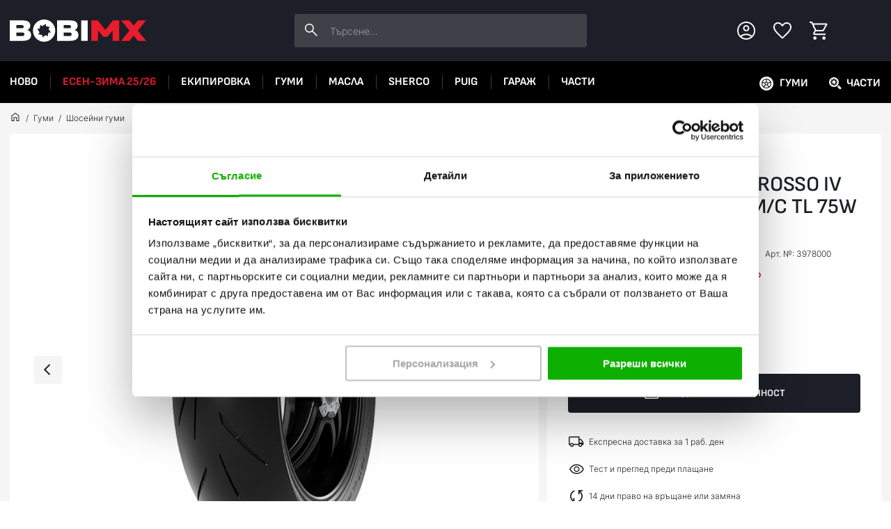

--- FILE ---
content_type: text/html; charset=UTF-8
request_url: https://bobimx.com/p/zadna-guma-diablo-rosso-iv-corsa-18060zr17-mc-tl-75w-r
body_size: 57702
content:
<!DOCTYPE html><html lang="bg"><head><title>Задна гума Diablo Rosso IV Corsa 180/60ZR17 M/C TL 75W R - Pirelli - BobiMX.com</title><meta charset="UTF-8"><meta property="og:url" content="https://bobimx.com/p/zadna-guma-diablo-rosso-iv-corsa-18060zr17-mc-tl-75w-r"><meta property="og:title" content="Задна гума Diablo Rosso IV Corsa 180/60ZR17 M/C TL 75W R - Pirelli"><meta name="description" content="Купи на ТОП цена от ✅ 228,04 € / 446,01 лв. в BobiMX.com - Pirelli Задна гума Diablo Rosso IV Corsa 180/60ZR17 M/C TL 75W R ⭐ Гарантирано най-високо качество и DOT ⭐ Отлични цени и експресна доставка."><meta property="og:description" content="Купи на ТОП цена от ✅ 228,04 € / 446,01 лв. в BobiMX.com - Pirelli Задна гума Diablo Rosso IV Corsa 180/60ZR17 M/C TL 75W R ⭐ Гарантирано най-високо качество и DOT ⭐ Отлични цени и експресна доставка."><meta name="robots" content="INDEX,FOLLOW"><meta property="og:image" content="https://bobimx.com/uploads/product-image/image/1000x1000/-pirelli-diablo-rosso-iv-corsa-rear-tire-1-3978000.jpg"><meta property="og:image:width" content="1000"><meta property="og:image:height" content="1000"><meta name="viewport" content="width=device-width, initial-scale=1, maximum-scale=2"><link href="https://bobimx.com/p/zadna-guma-diablo-rosso-iv-corsa-18060zr17-mc-tl-75w-r" rel="canonical"><link href="/uploads/configuration-item-translation/file/original/favicon.png" rel="shortcut icon" type="image/x-icon"><style>body{display: none;}</style><link href="/lib/swiper/swiper-bundle.min.css" rel="preload" as="style" onload="this.rel='stylesheet'"><link href="/assets/app.bundle.css?92a07a0d6b118fc4f710" rel="preload" as="style" onload="this.rel='stylesheet'"><script type="application/ld+json"> {
"@context": "http:\/\/schema.org",
"@type": "Organization",
"name": "BobiMX.com",
"url": "https:\/\/bobimx.com\/",
"contactPoint": [
{
"@type": "ContactPoint",
"telephone": "+359896695680",
"contactType": "customer service"
}],
"logo": "https:\/\/bobimx.com\/\/uploads\/component-item-translation\/options\/corporate-contact-logo\/original\/"
}</script><script type="application/ld+json"> {
"@context": "http:\/\/schema.org",
"@type": "WebSite",
"name": "BobiMX.com",
"url": "https:\/\/bobimx.com\/",
"potentialAction": {
"@type": "SearchAction",
"target": "https:\/\/bobimx.com\/search?q={search_query}",
"query-input": "required name=search_query"
}}</script><script type="application/ld+json"> {
"@context": "http:\/\/schema.org",
"@type": "BreadcrumbList",
"itemListElement": [
{
"@type": "ListItem",
"position": 1,
"item": {
"@id": "https:\/\/bobimx.com\/",
"name": "\u041d\u0430\u0447\u0430\u043b\u043e"
}},{"@type": "ListItem",
"position": 2,
"item": {
"@id": "https:\/\/bobimx.com\/c\/gumi",
"name": "\u0413\u0443\u043c\u0438"
}},{"@type": "ListItem",
"position": 3,
"item": {
"@id": "https:\/\/bobimx.com\/c\/gumi\/shoseini-gumi",
"name": "\u0428\u043e\u0441\u0435\u0439\u043d\u0438 \u0433\u0443\u043c\u0438"
}}]
}</script><script type="application/ld+json"> {
"@context": "http:\/\/schema.org",
"@type": "Product",
"sku": "3978000",
"name": "\u0417\u0430\u0434\u043d\u0430 \u0433\u0443\u043c\u0430 Diablo Rosso IV Corsa 180\/60ZR17 M\/C TL 75W R - Pirelli",
"description": "\u041a\u0443\u043f\u0438 \u043d\u0430 \u0422\u041e\u041f \u0446\u0435\u043d\u0430 \u043e\u0442 \u2705 228,04 \u20ac \/ 446,01 \u043b\u0432. \u0432 BobiMX.com - Pirelli \u0417\u0430\u0434\u043d\u0430 \u0433\u0443\u043c\u0430 Diablo Rosso IV Corsa 180\/60ZR17 M\/C TL 75W R \u2b50 \u0413\u0430\u0440\u0430\u043d\u0442\u0438\u0440\u0430\u043d\u043e \u043d\u0430\u0439-\u0432\u0438\u0441\u043e\u043a\u043e \u043a\u0430\u0447\u0435\u0441\u0442\u0432\u043e \u0438 DOT \u2b50 \u041e\u0442\u043b\u0438\u0447\u043d\u0438 \u0446\u0435\u043d\u0438 \u0438 \u0435\u043a\u0441\u043f\u0440\u0435\u0441\u043d\u0430 \u0434\u043e\u0441\u0442\u0430\u0432\u043a\u0430.",
"image": [
"https:\/\/bobimx.com\/uploads\/product-image\/image\/1000x1000\/-pirelli-diablo-rosso-iv-corsa-rear-tire-1-3978000.jpg"
],
"brand": "Pirelli",
"offers": {
"@type": "Offer",
"price": "228.04",
"priceCurrency": "EUR",
"itemCondition": "http:\/\/schema.org\/NewCondition",
"availability": "http:\/\/schema.org\/InStock"
},
"aggregateRating": {
"@type": "AggregateRating",
"ratingValue": "4.81",
"reviewCount": 16
}}</script><!-- Google Analytics 4 --><script> (function (window, document, src){var a = document.createElement('script'),m = document.getElementsByTagName('script')[0];
a.async = 1;
a.src = src;
m.parentNode.insertBefore(a, m);
})(window, document, '//www.googletagmanager.com/gtag/js?id=G-91TN2BG3CQ');
window.dataLayer = window.dataLayer || [];
window.gtag = window.gtag || function gtag(){dataLayer.push(arguments);
};
gtag('js', new Date());
gtag('config', 'G-91TN2BG3CQ');
gtag('consent', 'default',{'ad_storage': 'denied',
'ad_user_data': 'denied',
'ad_personalization': 'denied',
'analytics_storage': 'denied',
'functionality_storage': 'denied',
'personalization_storage': 'denied',
'security_storage': 'denied'
});</script><!-- End Google Analytics 4 --><!-- Facebook Pixel Code --><script> !function (f, b, e, v, n, t, s){if (f.fbq) return;
n = f.fbq = function (){n.callMethod ?
n.callMethod.apply(n, arguments) : n.queue.push(arguments);
};
if (!f._fbq) f._fbq = n;
n.push = n;
n.loaded = !0;
n.version = '2.0';
n.queue = [];
t = b.createElement(e);
t.async = !0;
t.src = v;
s = b.getElementsByTagName(e)[0];
s.parentNode.insertBefore(t, s);
}(window, document, 'script',
'https://connect.facebook.net/en_US/fbevents.js');
fbq('init', '436156476969100', {});</script><script> fbq('track', 'PageView', {}, {eventID: '21184217121769284810'});</script><!-- End Facebook Pixel Code --><script type="application/javascript" async
src="https://static.klaviyo.com/onsite/js/klaviyo.js?company_id=S25Td6"></script><script data-cookieconsent="ignore"> window.dataLayer = window.dataLayer || [];
function gtag(){dataLayer.push(arguments);
}gtag("consent", "default",{ad_personalization: "denied",
ad_storage: "denied",
ad_user_data: "denied",
analytics_storage: "denied",
functionality_storage: "denied",
personalization_storage: "denied",
security_storage: "granted",
wait_for_update: 500,
});
gtag("set", "ads_data_redaction", true);
gtag("set", "url_passthrough", true);</script><script id="Cookiebot" src="https://consent.cookiebot.com/uc.js" data-cbid="56cef886-fee8-499f-b789-39bdbfabe8fb" data-blockingmode="auto" type="text/javascript"></script><!-- Google tag (gtag.js) --><script async src="https://www.googletagmanager.com/gtag/js?id=AW-1001235224"></script><script> window.dataLayer = window.dataLayer || []; function gtag(){dataLayer.push(arguments);}gtag('js', new Date()); gtag('config', 'AW-1001235224'); </script><style>#CybotCookiebotDialog .CybotCookiebotDialogBodyLevelButtonSliderWrapper input[type=checkbox].CybotCookiebotDialogBodyLevelButton {
display: block;
}</style></head><body><div class="component component-application-common" data-component-id="dacdc00089" data-component-name="Application/Common" data-component-is-javascript-enabled="1" data-component-options="&#x5B;&#x5D;"></div><div class="page page-product"><div class="back-to-top"></div><div class="component component-application-header" data-component-id="2032056df5" data-component-name="Application/Header" data-component-is-javascript-enabled="0" data-component-options="&#x5B;&#x5D;"><header class="header"><div class="inner"><a class="logo" href="/" rel="home"><img src="/uploads/configuration-item-translation/file/original/bobimx-logo-white-accent-n.svg" alt="BobiMX.com - мотокрос, ендуро и мото екипировка" loading="lazy"></a><div class="search"><div class="component component-product-search-search-bar" data-component-id="1b28de8666" data-component-name="ProductSearch/SearchBar" data-component-is-javascript-enabled="1" data-component-options="&#x7B;&quot;searchPhrase&quot;&#x3A;null&#x7D;"><form action=""><input type="text" value=""
placeholder="&#x0422;&#x044A;&#x0440;&#x0441;&#x0435;&#x043D;&#x0435;..."><button class="search-button" title="Търсене"></button><div class="products-wrapper hide"></div></form></div></div><div class="actions"><div class="component component-application-header-icons" data-component-id="1623bb4613" data-component-name="Application/HeaderIcons" data-component-is-javascript-enabled="1" data-component-options="&#x7B;&quot;isCustomerLoggedIn&quot;&#x3A;false,&quot;favouriteItemValues&quot;&#x3A;&#x5B;&#x5D;&#x7D;"><div class="elements"><div class="left-column"><span class="element mobile-menu-button is-icon"></span><span class="element customer is-icon"></span></div><a class="element logo" href="/" rel="home"><img src="/uploads/configuration-item-translation/file/original/bobimx-logo-white-accent-n.svg" alt="BobiMX.com - мотокрос, ендуро и мото екипировка" loading="lazy"></a><div class="right-column"><a href="/favourites" class="element favourites is-icon" rel="nofollow" aria-label="Favourites"></a><span class="element cart is-icon"></span></div></div></div></div></div><div class="header-navigation"><div class="inner"><div class="component component-navigation-mega-menu" data-component-id="88c195b25e" data-component-name="Navigation/MegaMenu" data-component-is-javascript-enabled="1" data-component-options="&#x7B;&quot;activeMenuValue&quot;&#x3A;null,&quot;activeMenuChildValue&quot;&#x3A;null&#x7D;"><nav><ul class="top-menu"><li class="item"
data-value="CATEGORY_508"><a href="/c/new" title="Ново"> Ново </a></li><li class="item"
data-navigation-style="SALE" data-value="CATEGORY_484"><a href="/c/promo" title="Есен-Зима 25/26"> Есен-Зима 25/26 </a></li><li class="item"
data-value="CATEGORY_63"><a href="/c/ekipirovka" title="Екипировка за мотор"> Екипировка </a></li><li class="item"
data-value="CATEGORY_113"><a href="/c/gumi" title="Гуми за мотор"> Гуми </a></li><li class="item"
data-value="CATEGORY_104"><a href="/c/masla" title="Масла за мотор"> Масла </a></li><li class="item"
data-value="CATEGORY_481"><a href="/c/sherco" title="Sherco - An Emotion is Born"> Sherco </a></li><li class="item"
data-value="CATEGORY_122"><a href="/c/puig" title="Части и аксесоари за мотори Puig"> PUIG </a></li><li class="item"
data-value="CATEGORY_304"><a href="/c/garaj" title="Инструменти, стойки, колани и покривала за мотор"> Гараж </a></li><li class="item"
data-value="CATEGORY_127"><a href="/c/chasti" title="Части за мотор"> Части </a></li></ul><div class="mega-menu"><div class="item" data-value="CATEGORY_63"><div class="second-level"><a href="/c/ekipirovka/oblekla"
class="category"
data-value="CATEGORY_64"
title="Мото облекло"
> Облекла </a><a href="/c/ekipirovka/kaski"
class="category"
data-value="CATEGORY_76"
title="Каска за мотор"
> Каски </a><a href="/c/ekipirovka/botushi"
class="category"
data-value="CATEGORY_77"
title="Ботуши за мотор"
> Ботуши </a><a href="/c/ekipirovka/protektori"
class="category"
data-value="CATEGORY_78"
title="Протектори за мотор"
> Протектори </a><a href="/c/ekipirovka/ochila"
class="category"
data-value="CATEGORY_79"
title="Очила за Мотор"
> Очила </a><a href="/c/ekipirovka/ranici-i-chanti"
class="category"
data-value="CATEGORY_75"
title="Раница за мотор - Чанти за мотор"
> Раници и чанти </a><a class="view-all-button" href="/c/ekipirovka" title="Екипировка за мотор"> Всички Екипировка </a></div><div class="panels"><div class="panel" data-second-level="CATEGORY_64"><div class="categories"><div class="panel-title"><div class="title">Облекла</div><a class="view-all-button" href="/c/ekipirovka/oblekla" title="Мото облекло"> Виж всички</a></div><div class="categories-inner"><a href="/c/ekipirovka/oblekla/teniski"
data-value="CATEGORY_65"
class="category"
title="Мото тениски"> Тениски </a><a href="/c/ekipirovka/oblekla/pantaloni"
data-value="CATEGORY_66"
class="category"
title="Мото панталони"> Панталони </a><a href="/c/ekipirovka/oblekla/rukavici"
data-value="CATEGORY_67"
class="category"
title="Ръкавици за мотор"> Ръкавици </a><a href="/c/ekipirovka/oblekla/yaketa"
data-value="CATEGORY_68"
class="category"
title="Мото яке"> Якета </a><a href="/c/ekipirovka/oblekla/detska-ekipirovka"
data-value="CATEGORY_69"
class="category"
title="Детска екипировка за мотор"> Детска екипировка </a><a href="/c/ekipirovka/oblekla/chorapi"
data-value="CATEGORY_70"
class="category"
title="Чорапи за мотор"> Чорапи </a><a href="/c/ekipirovka/oblekla/vsekidnevno-obleklo"
data-value="CATEGORY_71"
class="category"
title="Всекидневно облекло за мотористи"> Всекидневно облекло </a><a href="/c/ekipirovka/oblekla/dujdobrani"
data-value="CATEGORY_72"
class="category"
title="Дъждобрани за мотористи"> Дъждобрани </a><a href="/c/ekipirovka/oblekla/450540547"
data-value="CATEGORY_73"
class="category"
title="Термо облекло за мотористи"> Термооблекло </a><a href="/c/ekipirovka/oblekla/aksesoari"
data-value="CATEGORY_74"
class="category"
title="Аксесоари"> Аксесоари </a></div></div></div><div class="panel" data-second-level="CATEGORY_76"><div class="categories"><div class="panel-title"><div class="title">Каски</div><a class="view-all-button" href="/c/ekipirovka/kaski" title="Каска за мотор"> Виж всички</a></div><div class="categories-inner"><a href="/c/ekipirovka/kaski/kros-kaski"
data-value="CATEGORY_80"
class="category"
title="Кросови каски, Ендуро и АТВ"> MХ и Ендуро каски </a><a href="/c/ekipirovka/kaski/shoseini-kaski"
data-value="CATEGORY_81"
class="category"
title="Full Face"> Шосейни каски </a><a href="/c/ekipirovka/kaski/modularni-kaski"
data-value="CATEGORY_82"
class="category"
title="Модуларни каски"> Модуларни каски </a><a href="/c/ekipirovka/kaski/skuterski-kaski"
data-value="CATEGORY_83"
class="category"
title="Каска за скутер"> Скутерски каски </a><a href="/c/ekipirovka/kaski/viziori"
data-value="CATEGORY_84"
class="category"
title="Визьори за каски"> Визьори </a><a href="/c/ekipirovka/kaski/tapi-za-ushi"
data-value="CATEGORY_85"
class="category"
title="Тапи за уши за мотор"> Тапи за уши </a><a href="/c/ekipirovka/kaski/bluetooth-sistemi"
data-value="CATEGORY_86"
class="category"
title="Bluetooth системи"> Bluetooth системи </a><a href="/c/ekipirovka/kaski/rezervni-chasti-kaski"
data-value="CATEGORY_87"
class="category"
title="Резервни части за каски"> Резервни части каски </a><a href="/c/ekipirovka/kaski/aksesoari-i-boneta"
data-value="CATEGORY_88"
class="category"
title="Боне за мотор"> Аксесоари и бонета </a></div></div></div><div class="panel" data-second-level="CATEGORY_77"><div class="categories"><div class="panel-title"><div class="title">Ботуши</div><a class="view-all-button" href="/c/ekipirovka/botushi" title="Ботуши за мотор"> Виж всички</a></div><div class="categories-inner"><a href="/c/ekipirovka/botushi/kros-botushi"
data-value="CATEGORY_89"
class="category"
title="Ботуши за Мотокрос, Ендуро и ATV"> МХ и Ендуро ботуши </a><a href="/c/ekipirovka/botushi/shoseini-botushi"
data-value="CATEGORY_90"
class="category"
title="Шосейни ботуши"> Шосейни ботуши </a><a href="/c/ekipirovka/botushi/obuvki"
data-value="CATEGORY_91"
class="category"
title="Мото обувки и боти"> Обувки </a><a href="/c/ekipirovka/botushi/rezervni-chasti-botushi"
data-value="CATEGORY_92"
class="category"
title="Резервни части за мото ботуши"> Резервни части ботуши </a></div></div></div><div class="panel" data-second-level="CATEGORY_78"><div class="categories"><div class="panel-title"><div class="title">Протектори</div><a class="view-all-button" href="/c/ekipirovka/protektori" title="Протектори за мотор"> Виж всички</a></div><div class="categories-inner"><a href="/c/ekipirovka/protektori/protektori"
data-value="CATEGORY_93"
class="category"
title="Ризница за мотор – Броня – Протектори за тяло"> Протектори за мотор </a><a href="/c/ekipirovka/protektori/nakolenki"
data-value="CATEGORY_94"
class="category"
title="Наколенки за мотор"> Наколенки </a><a href="/c/ekipirovka/protektori/kolani"
data-value="CATEGORY_95"
class="category"
title="Колани за мотор"> Колани </a><a href="/c/ekipirovka/protektori/predpazni-yaki"
data-value="CATEGORY_96"
class="category"
title="Предпазни яки за мотористи"> Предпазни яки </a><a href="/c/ekipirovka/protektori/nalakutnici"
data-value="CATEGORY_97"
class="category"
title="Налакътници за мотористи"> Налакътници </a><a href="/c/ekipirovka/protektori/detski-protektori"
data-value="CATEGORY_98"
class="category"
title="Детски протектори за мотор"> Детски протектори </a><a href="/c/ekipirovka/protektori/drugi-protektori"
data-value="CATEGORY_99"
class="category"
title="Други протектори"> Други протектори </a></div></div></div><div class="panel" data-second-level="CATEGORY_79"><div class="categories"><div class="panel-title"><div class="title">Очила</div><a class="view-all-button" href="/c/ekipirovka/ochila" title="Очила за Мотор"> Виж всички</a></div><div class="categories-inner"><a href="/c/ekipirovka/ochila/kros-ochila"
data-value="CATEGORY_100"
class="category"
title="Очила за мотокрос"> Крос Очила </a><a href="/c/ekipirovka/ochila/zimni-ochila"
data-value="CATEGORY_101"
class="category"
title="Зимни очила за мотор"> Зимни очила </a><a href="/c/ekipirovka/ochila/slunchevi-ochila"
data-value="CATEGORY_102"
class="category"
title="Слънчеви очила"> Слънчеви очила </a><a href="/c/ekipirovka/ochila/rezervni-chasti-ochila"
data-value="CATEGORY_103"
class="category"
title="Резервни части за очила"> Резервни части очила </a></div></div></div><div class="panel" data-second-level="CATEGORY_75"><div class="products"><div class="panel-title"><div class="title">Раници и чанти</div><a class="view-all-button" href="/c/ekipirovka/ranici-i-chanti" title="Раници и чанти"> Виж всички</a></div></div></div></div></div><div class="item" data-value="CATEGORY_113"><div class="second-level"><a href="/c/gumi/komplekti-gumi"
class="category"
data-value="CATEGORY_114"
title="Комплект гуми за мотор - предна и задна"
> Комплекти гуми </a><a href="/c/gumi/gumi-za-enduro-i-mh"
class="category"
data-value="CATEGORY_115"
title="Кросови гуми"
> Гуми за Ендуро и МХ </a><a href="/c/gumi/shoseini-gumi"
class="category"
data-value="CATEGORY_116"
title="Шосейни гуми"
> Шосейни гуми </a><a href="/c/gumi/gumi-za-skuter"
class="category"
data-value="CATEGORY_117"
title="Гуми за скутер"
> Гуми за скутер </a><a href="/c/gumi/atv-gumi"
class="category"
data-value="CATEGORY_118"
title="Гуми за АТВ"
> АТВ гуми </a><a href="/c/gumi/vutreshni-gumi"
class="category"
data-value="CATEGORY_119"
title="Вътрешни гуми за мотор"
> Вътрешни гуми </a><a href="/c/gumi/musove"
class="category"
data-value="CATEGORY_120"
title="Мусове за мотори"
> Мусове </a><a href="/c/gumi/tubliss-sistema"
class="category"
data-value="CATEGORY_121"
title="Tubliss Система"
> Tubliss система </a><a class="view-all-button" href="/c/gumi" title="Гуми за мотор"> Всички Гуми </a></div><div class="panels"><div class="panel" data-second-level="CATEGORY_114"><div class="products"><div class="panel-title"><div class="title">Комплекти гуми</div><a class="view-all-button" href="/c/gumi/komplekti-gumi" title="Комплекти гуми"> Виж всички</a></div></div></div><div class="panel" data-second-level="CATEGORY_115"><div class="products"><div class="panel-title"><div class="title">Гуми за Ендуро и МХ</div><a class="view-all-button" href="/c/gumi/gumi-za-enduro-i-mh" title="Гуми за Ендуро и МХ"> Виж всички</a></div></div></div><div class="panel" data-second-level="CATEGORY_116"><div class="products"><div class="panel-title"><div class="title">Шосейни гуми</div><a class="view-all-button" href="/c/gumi/shoseini-gumi" title="Шосейни гуми"> Виж всички</a></div></div></div><div class="panel" data-second-level="CATEGORY_117"><div class="products"><div class="panel-title"><div class="title">Гуми за скутер</div><a class="view-all-button" href="/c/gumi/gumi-za-skuter" title="Гуми за скутер"> Виж всички</a></div></div></div><div class="panel" data-second-level="CATEGORY_118"><div class="products"><div class="panel-title"><div class="title">АТВ гуми</div><a class="view-all-button" href="/c/gumi/atv-gumi" title="АТВ гуми"> Виж всички</a></div></div></div><div class="panel" data-second-level="CATEGORY_119"><div class="products"><div class="panel-title"><div class="title">Вътрешни гуми</div><a class="view-all-button" href="/c/gumi/vutreshni-gumi" title="Вътрешни гуми"> Виж всички</a></div></div></div><div class="panel" data-second-level="CATEGORY_120"><div class="products"><div class="panel-title"><div class="title">Мусове</div><a class="view-all-button" href="/c/gumi/musove" title="Мусове"> Виж всички</a></div></div></div><div class="panel" data-second-level="CATEGORY_121"><div class="products"><div class="panel-title"><div class="title">Tubliss система</div><a class="view-all-button" href="/c/gumi/tubliss-sistema" title="Tubliss система"> Виж всички</a></div></div></div></div></div><div class="item" data-value="CATEGORY_104"><div class="second-level"><a href="/c/masla/dvutaktovi"
class="category"
data-value="CATEGORY_105"
title="Двутактово масло"
> Двутактови </a><a href="/c/masla/chetiritaktovi"
class="category"
data-value="CATEGORY_106"
title="Моторни масла за четиритактови мотори"
> Четиритактови </a><a href="/c/masla/transmisiya"
class="category"
data-value="CATEGORY_107"
title="Трансмисионни масла за мотори"
> Трансмисия </a><a href="/c/masla/aerozoli"
class="category"
data-value="CATEGORY_108"
title="Спрейове за верига и филтри на мотор"
> Аерозоли </a><a href="/c/masla/amortisiori"
class="category"
data-value="CATEGORY_109"
title="Масло за амортисьори"
> Амортисьори </a><a href="/c/masla/spirachna-sistema"
class="category"
data-value="CATEGORY_110"
title="Спирачна течност за мотор"
> Спирачна система </a><a href="/c/masla/ohladitelna-technost"
class="category"
data-value="CATEGORY_111"
title="Антифриз за мотор"
> Охладителна течност </a><a href="/c/masla/pochistvane-i-poddrujka"
class="category"
data-value="CATEGORY_112"
title="Почистване и поддръжка"
> Почистване и поддръжка </a><a class="view-all-button" href="/c/masla" title="Масла за мотор"> Всички Масла </a></div><div class="panels"><div class="panel" data-second-level="CATEGORY_105"><div class="products"><div class="panel-title"><div class="title">Двутактови</div><a class="view-all-button" href="/c/masla/dvutaktovi" title="Двутактови"> Виж всички</a></div></div></div><div class="panel" data-second-level="CATEGORY_106"><div class="products"><div class="panel-title"><div class="title">Четиритактови</div><a class="view-all-button" href="/c/masla/chetiritaktovi" title="Четиритактови"> Виж всички</a></div></div></div><div class="panel" data-second-level="CATEGORY_107"><div class="products"><div class="panel-title"><div class="title">Трансмисия</div><a class="view-all-button" href="/c/masla/transmisiya" title="Трансмисия"> Виж всички</a></div></div></div><div class="panel" data-second-level="CATEGORY_108"><div class="products"><div class="panel-title"><div class="title">Аерозоли</div><a class="view-all-button" href="/c/masla/aerozoli" title="Аерозоли"> Виж всички</a></div></div></div><div class="panel" data-second-level="CATEGORY_109"><div class="products"><div class="panel-title"><div class="title">Амортисьори</div><a class="view-all-button" href="/c/masla/amortisiori" title="Амортисьори"> Виж всички</a></div></div></div><div class="panel" data-second-level="CATEGORY_110"><div class="products"><div class="panel-title"><div class="title">Спирачна система</div><a class="view-all-button" href="/c/masla/spirachna-sistema" title="Спирачна система"> Виж всички</a></div></div></div><div class="panel" data-second-level="CATEGORY_111"><div class="products"><div class="panel-title"><div class="title">Охладителна течност</div><a class="view-all-button" href="/c/masla/ohladitelna-technost" title="Охладителна течност"> Виж всички</a></div></div></div><div class="panel" data-second-level="CATEGORY_112"><div class="products"><div class="panel-title"><div class="title">Почистване и поддръжка</div><a class="view-all-button" href="/c/masla/pochistvane-i-poddrujka" title="Почистване и поддръжка"> Виж всички</a></div></div></div></div></div><div class="item" data-value="CATEGORY_481"><div class="second-level"><a href="/c/sherco/enduro-motori"
class="category"
data-value="CATEGORY_482"
title="Sherco - Ендуро мотори"
> Ендуро мотори </a><a class="view-all-button" href="/c/sherco" title="Sherco - An Emotion is Born"> Всички Sherco </a></div><div class="panels"><div class="panel" data-second-level="CATEGORY_482"><div class="products"><div class="panel-title"><div class="title">Ендуро мотори</div><a class="view-all-button" href="/c/sherco/enduro-motori" title="Ендуро мотори"> Виж всички</a></div></div></div></div></div><div class="item" data-value="CATEGORY_122"><div class="second-level"><a href="/c/puig/sludi"
class="category"
data-value="CATEGORY_123"
title="Слюди за мотори Puig"
> Слюди </a><a href="/c/puig/krash-tapi"
class="category"
data-value="CATEGORY_124"
title="Краш тапи за мотори Puig"
> Краш тапи </a><a href="/c/puig/lepenki"
class="category"
data-value="CATEGORY_125"
title="Лепенки за мотори Puig"
> Лепенки </a><a href="/c/puig/rukohvatki"
class="category"
data-value="CATEGORY_126"
title="Ръкохватки за мотори Puig"
> Ръкохватки </a><a href="/c/puig/moto-protektori"
class="category"
data-value="CATEGORY_303"
title="Puig мото протектори"
> Мото протектори </a><a class="view-all-button" href="/c/puig" title="Части и аксесоари за мотори Puig"> Всички PUIG </a></div><div class="panels"><div class="panel" data-second-level="CATEGORY_123"><div class="products"><div class="panel-title"><div class="title">Слюди</div><a class="view-all-button" href="/c/puig/sludi" title="Слюди"> Виж всички</a></div></div></div><div class="panel" data-second-level="CATEGORY_124"><div class="products"><div class="panel-title"><div class="title">Краш тапи</div><a class="view-all-button" href="/c/puig/krash-tapi" title="Краш тапи"> Виж всички</a></div><div class="component component-product-list-products" data-component-id="00a725e737" data-component-name="ProductList/Products" data-component-is-javascript-enabled="1" data-component-options="&#x7B;&quot;productItems&quot;&#x3A;&#x5B;&#x7B;&#x7D;,&#x7B;&#x7D;,&#x7B;&#x7D;&#x5D;&#x7D;"><div class="products "><div class="component component-product-list-product" data-component-id="61d86db88e" data-component-name="ProductList/Product" data-component-is-javascript-enabled="1" data-component-options="&#x7B;&quot;isCacheEnabled&quot;&#x3A;false,&quot;productItem&quot;&#x3A;&#x7B;&quot;id&quot;&#x3A;662205&#x7D;,&quot;GA4Item&quot;&#x3A;&#x7B;&quot;item_id&quot;&#x3A;&quot;7721N&quot;,&quot;item_name&quot;&#x3A;&quot;&#x5C;u041a&#x5C;u0440&#x5C;u0430&#x5C;u0448&#x20;&#x5C;u0442&#x5C;u0430&#x5C;u043f&#x5C;u0438&#x20;R19&#x20;Suzuki&#x20;GSX-S1000GX&#x20;24-25,&#x20;GSX-S1000GT&#x20;22-25,&#x20;GSX-S1000&#x20;KATANA&#x20;20-25,&#x20;GSX-S1000&#x20;15-25&quot;,&quot;price&quot;&#x3A;&quot;61.87&quot;,&quot;discount&quot;&#x3A;0,&quot;index&quot;&#x3A;0,&quot;item_list_id&quot;&#x3A;null,&quot;item_list_name&quot;&#x3A;null,&quot;item_brand&quot;&#x3A;&quot;Puig&quot;,&quot;item_category&quot;&#x3A;&quot;PUIG&quot;,&quot;item_category2&quot;&#x3A;&quot;&#x5C;u041a&#x5C;u0440&#x5C;u0430&#x5C;u0448&#x20;&#x5C;u0442&#x5C;u0430&#x5C;u043f&#x5C;u0438&quot;,&quot;item_category3&quot;&#x3A;&quot;Puig&quot;&#x7D;&#x7D;"><a href="/p/krash-tapi-r19-suzuki-gsx-s1000-15-21" class="product-link" title="Краш тапи R19 Suzuki GSX-S1000GX 24-25, GSX-S1000GT 22-25, GSX-S1000 KATANA 20-25, GSX-S1000 15-25" ><div class="image"><div class="labels"></div><div class="component component-favourites-toggle-favourites-button" data-component-id="9b6d03182a" data-component-name="Favourites/ToggleFavouritesButton" data-component-is-javascript-enabled="1" data-component-options="&#x7B;&quot;type&quot;&#x3A;1,&quot;value&quot;&#x3A;&quot;662205&quot;,&quot;isFavourite&quot;&#x3A;false&#x7D;"><div class="button" data-is-favourite="0"></div></div><div class="component component-favourites-remove-from-favourites-button" data-component-id="c21e33abcd" data-component-name="Favourites/RemoveFromFavouritesButton" data-component-is-javascript-enabled="1" data-component-options="&#x7B;&quot;type&quot;&#x3A;1,&quot;value&quot;&#x3A;&quot;662205&quot;,&quot;isFavourite&quot;&#x3A;false&#x7D;"><div class="remove" data-is-favourite="0"></div></div><img src="/uploads/product-image/image/600x600/puig-crash-pads-r19-7721n-1.jpg"
alt="Puig Краш тапи R19 Suzuki GSX-S1000GX 24-25, GSX-S1000GT 22-25, GSX-S1000 KATANA 20-25, GSX-S1000 15-25"
title="Puig Краш тапи R19 Suzuki GSX-S1000GX 24-25, GSX-S1000GT 22-25, GSX-S1000 KATANA 20-25, GSX-S1000 15-25 - BobiMX.com"
loading="lazy"></div><div class="details"><div class="brand"> Puig </div><div class="name"> Краш тапи R19 Suzuki GSX-S1000GX 24-25, GSX-S1000GT 22-25, GSX-S1000 KATANA 20-25, GSX-S1000 15-25 </div><div class="label-availability available"> В наличност </div></div><div class="prices"><div class="prices-wrapper"><div class="promo-price"></div><div class="regular-price "> 61,87 € / 121,01 лв. </div></div></div></a></div><div class="component component-product-list-product" data-component-id="340c1b7feb" data-component-name="ProductList/Product" data-component-is-javascript-enabled="1" data-component-options="&#x7B;&quot;isCacheEnabled&quot;&#x3A;false,&quot;productItem&quot;&#x3A;&#x7B;&quot;id&quot;&#x3A;662691&#x7D;,&quot;GA4Item&quot;&#x3A;&#x7B;&quot;item_id&quot;&#x3A;&quot;9443N&quot;,&quot;item_name&quot;&#x3A;&quot;&#x5C;u041a&#x5C;u0440&#x5C;u0430&#x5C;u0448&#x20;&#x5C;u0442&#x5C;u0430&#x5C;u043f&#x5C;u0438&#x20;R19&#x20;Honda&#x20;CB650F&#x20;17-18,&#x20;CB650R&#x20;Neo&#x20;Sports&#x20;Cafe&#x20;19-25&quot;,&quot;price&quot;&#x3A;&quot;80.27&quot;,&quot;discount&quot;&#x3A;0,&quot;index&quot;&#x3A;1,&quot;item_list_id&quot;&#x3A;null,&quot;item_list_name&quot;&#x3A;null,&quot;item_brand&quot;&#x3A;&quot;Puig&quot;,&quot;item_category&quot;&#x3A;&quot;PUIG&quot;,&quot;item_category2&quot;&#x3A;&quot;&#x5C;u041a&#x5C;u0440&#x5C;u0430&#x5C;u0448&#x20;&#x5C;u0442&#x5C;u0430&#x5C;u043f&#x5C;u0438&quot;,&quot;item_category3&quot;&#x3A;&quot;Puig&quot;&#x7D;&#x7D;"><a href="/p/krash-tapi-r19-honda-cb650f-17-20-cb650r-neo-sports-cafe-19-21" class="product-link" title="Краш тапи R19 Honda CB650F 17-18, CB650R Neo Sports Cafe 19-25" ><div class="image"><div class="labels"></div><div class="component component-favourites-toggle-favourites-button" data-component-id="5a78dde101" data-component-name="Favourites/ToggleFavouritesButton" data-component-is-javascript-enabled="1" data-component-options="&#x7B;&quot;type&quot;&#x3A;1,&quot;value&quot;&#x3A;&quot;662691&quot;,&quot;isFavourite&quot;&#x3A;false&#x7D;"><div class="button" data-is-favourite="0"></div></div><div class="component component-favourites-remove-from-favourites-button" data-component-id="3eb54f8218" data-component-name="Favourites/RemoveFromFavouritesButton" data-component-is-javascript-enabled="1" data-component-options="&#x7B;&quot;type&quot;&#x3A;1,&quot;value&quot;&#x3A;&quot;662691&quot;,&quot;isFavourite&quot;&#x3A;false&#x7D;"><div class="remove" data-is-favourite="0"></div></div><img src="/uploads/product-image/image/600x600/662691-puig-crash-pads-r19-9443n-1.jpg"
alt="Puig Краш тапи R19 Honda CB650F 17-18, CB650R Neo Sports Cafe 19-25"
title="Puig Краш тапи R19 Honda CB650F 17-18, CB650R Neo Sports Cafe 19-25 - BobiMX.com"
loading="lazy"></div><div class="details"><div class="brand"> Puig </div><div class="name"> Краш тапи R19 Honda CB650F 17-18, CB650R Neo Sports Cafe 19-25 </div><div class="label-availability available"> В наличност </div></div><div class="prices"><div class="prices-wrapper"><div class="promo-price"></div><div class="regular-price "> 80,27 € / 156,99 лв. </div></div></div></a></div><div class="component component-product-list-product" data-component-id="795551f009" data-component-name="ProductList/Product" data-component-is-javascript-enabled="1" data-component-options="&#x7B;&quot;isCacheEnabled&quot;&#x3A;false,&quot;productItem&quot;&#x3A;&#x7B;&quot;id&quot;&#x3A;662206&#x7D;,&quot;GA4Item&quot;&#x3A;&#x7B;&quot;item_id&quot;&#x3A;&quot;7723N&quot;,&quot;item_name&quot;&#x3A;&quot;&#x5C;u041a&#x5C;u0440&#x5C;u0430&#x5C;u0448&#x20;&#x5C;u0442&#x5C;u0430&#x5C;u043f&#x5C;u0438&#x20;R19&#x20;Yamaha&#x20;MT-125&#x20;15-19&quot;,&quot;price&quot;&#x3A;&quot;178.95&quot;,&quot;discount&quot;&#x3A;0,&quot;index&quot;&#x3A;2,&quot;item_list_id&quot;&#x3A;null,&quot;item_list_name&quot;&#x3A;null,&quot;item_brand&quot;&#x3A;&quot;Puig&quot;,&quot;item_category&quot;&#x3A;&quot;PUIG&quot;,&quot;item_category2&quot;&#x3A;&quot;&#x5C;u041a&#x5C;u0440&#x5C;u0430&#x5C;u0448&#x20;&#x5C;u0442&#x5C;u0430&#x5C;u043f&#x5C;u0438&quot;,&quot;item_category3&quot;&#x3A;&quot;Puig&quot;&#x7D;&#x7D;"><a href="/p/krash-tapi-r19-yamaha-mt-125-15-19" class="product-link" title="Краш тапи R19 Yamaha MT-125 15-19" ><div class="image"><div class="labels"></div><div class="component component-favourites-toggle-favourites-button" data-component-id="9fdfb7a61f" data-component-name="Favourites/ToggleFavouritesButton" data-component-is-javascript-enabled="1" data-component-options="&#x7B;&quot;type&quot;&#x3A;1,&quot;value&quot;&#x3A;&quot;662206&quot;,&quot;isFavourite&quot;&#x3A;false&#x7D;"><div class="button" data-is-favourite="0"></div></div><div class="component component-favourites-remove-from-favourites-button" data-component-id="12a1bb78aa" data-component-name="Favourites/RemoveFromFavouritesButton" data-component-is-javascript-enabled="1" data-component-options="&#x7B;&quot;type&quot;&#x3A;1,&quot;value&quot;&#x3A;&quot;662206&quot;,&quot;isFavourite&quot;&#x3A;false&#x7D;"><div class="remove" data-is-favourite="0"></div></div><img src="/uploads/product-image/image/600x600/662206-puig-crash-pads-r19-7723n-1.jpg"
alt="Puig Краш тапи R19 Yamaha MT-125 15-19"
title="Puig Краш тапи R19 Yamaha MT-125 15-19 - BobiMX.com"
loading="lazy"></div><div class="details"><div class="brand"> Puig </div><div class="name"> Краш тапи R19 Yamaha MT-125 15-19 </div><div class="label-availability available"> В наличност </div></div><div class="prices"><div class="prices-wrapper"><div class="promo-price"></div><div class="regular-price "> 178,95 € / 350,00 лв. </div></div></div></a></div></div><script> if (typeof gtag === 'function'){gtag('event', 'view_item_list', {"items":[{"item_id":"7721N","item_name":"\u041a\u0440\u0430\u0448 \u0442\u0430\u043f\u0438 R19 Suzuki GSX-S1000GX 24-25, GSX-S1000GT 22-25, GSX-S1000 KATANA 20-25, GSX-S1000 15-25","price":"61.87","discount":0,"index":0,"item_list_id":null,"item_list_name":null,"item_brand":"Puig","item_category":"PUIG","item_category2":"\u041a\u0440\u0430\u0448 \u0442\u0430\u043f\u0438","item_category3":"Puig"},{"item_id":"9443N","item_name":"\u041a\u0440\u0430\u0448 \u0442\u0430\u043f\u0438 R19 Honda CB650F 17-18, CB650R Neo Sports Cafe 19-25","price":"80.27","discount":0,"index":1,"item_list_id":null,"item_list_name":null,"item_brand":"Puig","item_category":"PUIG","item_category2":"\u041a\u0440\u0430\u0448 \u0442\u0430\u043f\u0438","item_category3":"Puig"},{"item_id":"7723N","item_name":"\u041a\u0440\u0430\u0448 \u0442\u0430\u043f\u0438 R19 Yamaha MT-125 15-19","price":"178.95","discount":0,"index":2,"item_list_id":null,"item_list_name":null,"item_brand":"Puig","item_category":"PUIG","item_category2":"\u041a\u0440\u0430\u0448 \u0442\u0430\u043f\u0438","item_category3":"Puig"}]});
}</script></div></div></div><div class="panel" data-second-level="CATEGORY_125"><div class="products"><div class="panel-title"><div class="title">Лепенки</div><a class="view-all-button" href="/c/puig/lepenki" title="Лепенки"> Виж всички</a></div></div></div><div class="panel" data-second-level="CATEGORY_126"><div class="products"><div class="panel-title"><div class="title">Ръкохватки</div><a class="view-all-button" href="/c/puig/rukohvatki" title="Ръкохватки"> Виж всички</a></div></div></div><div class="panel" data-second-level="CATEGORY_303"><div class="products"><div class="panel-title"><div class="title">Мото протектори</div><a class="view-all-button" href="/c/puig/moto-protektori" title="Мото протектори"> Виж всички</a></div></div></div></div></div><div class="item" data-value="CATEGORY_304"><div class="second-level"><a href="/c/garaj/instrumenti"
class="category"
data-value="CATEGORY_305"
title="Инструменти за мотор"
> Инструменти </a><a href="/c/garaj/stoiki"
class="category"
data-value="CATEGORY_306"
title="Стойки и подложки за мотор"
> Стойки и подложки </a><a href="/c/garaj/pokrivala"
class="category"
data-value="CATEGORY_307"
title="Покривала"
> Покривала </a><a class="view-all-button" href="/c/garaj" title="Инструменти, стойки, колани и покривала за мотор"> Всички Гараж </a></div><div class="panels"><div class="panel" data-second-level="CATEGORY_305"><div class="products"><div class="panel-title"><div class="title">Инструменти</div><a class="view-all-button" href="/c/garaj/instrumenti" title="Инструменти"> Виж всички</a></div></div></div><div class="panel" data-second-level="CATEGORY_306"><div class="products"><div class="panel-title"><div class="title">Стойки и подложки</div><a class="view-all-button" href="/c/garaj/stoiki" title="Стойки и подложки"> Виж всички</a></div></div></div><div class="panel" data-second-level="CATEGORY_307"><div class="products"><div class="panel-title"><div class="title">Покривала</div><a class="view-all-button" href="/c/garaj/pokrivala" title="Покривала"> Виж всички</a></div></div></div></div></div><div class="item" data-value="CATEGORY_127"><div class="second-level"><a href="/c/chasti/zubaci-i-verigi"
class="category"
data-value="CATEGORY_128"
title="Зъбаци и вериги"
> Зъбаци и вериги </a><a href="/c/chasti/dvigatel"
class="category"
data-value="CATEGORY_130"
title="Части за двигател за Мотор"
> Двигател </a><a href="/c/chasti/filtri"
class="category"
data-value="CATEGORY_131"
title="Маслени и Въздушни филтри за Мотор"
> Филтри </a><a href="/c/chasti/elektrichestvo"
class="category"
data-value="CATEGORY_129"
title="Електричество"
> Електричество </a><a href="/c/chasti/kormilo-i-upravlenie"
class="category"
data-value="CATEGORY_132"
title="Кормило и управление"
> Кормило и управление </a><a href="/c/chasti/okachvane"
class="category"
data-value="CATEGORY_133"
title="Окачване"
> Окачване </a><a href="/c/chasti/plastmasi-i-ramka"
class="category"
data-value="CATEGORY_134"
title="Пластмаси и рамка"
> Пластмаси и рамка </a><a href="/c/chasti/auspusi"
class="category"
data-value="CATEGORY_135"
title="Ауспуси за Мотор"
> Ауспуси </a><a href="/c/chasti/spirachna-sistema"
class="category"
data-value="CATEGORY_136"
title="Спирачна система"
> Спирачна система </a><a href="/c/chasti/ohladitelna-sistema"
class="category"
data-value="CATEGORY_137"
title="Охладителна система"
> Охладителна система </a><a href="/c/chasti/djanti"
class="category"
data-value="CATEGORY_138"
title="Джанти и лагери за Мотор"
> Джанти </a><a class="view-all-button" href="/c/chasti" title="Части за мотор"> Всички Части </a></div><div class="panels"><div class="panel" data-second-level="CATEGORY_128"><div class="categories"><div class="panel-title"><div class="title">Зъбаци и вериги</div><a class="view-all-button" href="/c/chasti/zubaci-i-verigi" title="Зъбаци и вериги"> Виж всички</a></div><div class="categories-inner"><a href="/c/chasti/zubaci-i-verigi/rem-komplekt-preden-zubak"
data-value="CATEGORY_139"
class="category"
title="Ремонтен комплект за преден пиньон"> Рем. комплект преден зъбак </a><a href="/c/chasti/zubaci-i-verigi/verigi"
data-value="CATEGORY_140"
class="category"
title="Вериги за Мотор"> Вериги </a><a href="/c/chasti/zubaci-i-verigi/aksesoari-zadvijvane"
data-value="CATEGORY_141"
class="category"
title="Ролки за вериги за мотор"> Аксесоари задвижване </a><a href="/c/chasti/zubaci-i-verigi/predni-zubaci"
data-value="CATEGORY_142"
class="category"
title="Предни пиньони за Мотор"> Предни зъбаци </a><a href="/c/chasti/zubaci-i-verigi/zadni-jelezni-zubaci"
data-value="CATEGORY_143"
class="category"
title="Задни пиньони за мотор"> Задни железни зъбаци </a><a href="/c/chasti/zubaci-i-verigi/zadni-aluminievi-zubaci"
data-value="CATEGORY_144"
class="category"
title="Задни алуминиеви пиньони за Мотор"> Задни алуминиеви зъбаци </a></div></div></div><div class="panel" data-second-level="CATEGORY_130"><div class="categories"><div class="panel-title"><div class="title">Двигател</div><a class="view-all-button" href="/c/chasti/dvigatel" title="Части за двигател за Мотор"> Виж всички</a></div><div class="categories-inner"><a href="/c/chasti/dvigatel/angrenajni-verigi"
data-value="CATEGORY_153"
class="category"
title="Ангренажна верига за Мотор"> Ангренажни вериги </a><a href="/c/chasti/dvigatel/butala"
data-value="CATEGORY_149"
class="category"
title="Бутала"> Бутала </a><a href="/c/chasti/dvigatel/bieli"
data-value="CATEGORY_151"
class="category"
title="Биела за мотор"> Биели </a><a href="/c/chasti/dvigatel/obtegachi"
data-value="CATEGORY_150"
class="category"
title="Обтегачи за ангренажни вериги"> Обтегачи </a><a href="/c/chasti/dvigatel/igleni-lageri"
data-value="CATEGORY_152"
class="category"
title="Иглен лагер за Мотор"> Иглени лагери </a><a href="/c/chasti/dvigatel/lageri-kolyanov-val"
data-value="CATEGORY_154"
class="category"
title="Лагери за колянов вал"> Лагери колянов вал </a><a href="/c/chasti/dvigatel/kolyanov-val"
data-value="CATEGORY_155"
class="category"
title="Kолянов вал за Мотор"> Колянов вал </a><a href="/c/chasti/dvigatel/semeringi-dvigatel"
data-value="CATEGORY_156"
class="category"
title="Семеринги за двигателя на Мотор"> Семеринги двигател </a><a href="/c/chasti/dvigatel/cilindri"
data-value="CATEGORY_157"
class="category"
title="Цилиндър за Мотор"> Цилиндри </a><a href="/c/chasti/dvigatel/garnituri"
data-value="CATEGORY_158"
class="category"
title="Гарнитури за мотор"> Гарнитури </a><a href="/c/chasti/dvigatel/ferodovi-diskove"
data-value="CATEGORY_159"
class="category"
title="Феродови дискове за съединител на мотор"> Феродови дискове </a><a href="/c/chasti/dvigatel/metalni-diskove"
data-value="CATEGORY_160"
class="category"
title="Метални дискове за съединител за мотор"> Метални дискове </a><a href="/c/chasti/dvigatel/prujini-za-suedinitel"
data-value="CATEGORY_161"
class="category"
title="Пружини за съединител на Мотор"> Пружини за съединител </a><a href="/c/chasti/dvigatel/komplekt-suediniteli"
data-value="CATEGORY_162"
class="category"
title="Комплект съединител за Мотор"> Комплект съединители </a><a href="/c/chasti/dvigatel/pompa-suedinitel"
data-value="CATEGORY_480"
class="category"
title="Ремонтни комплекти за помпа на съединител за мотори и ATV"> Помпа съединител </a><a href="/c/chasti/dvigatel/kaseti-za-suedinitel"
data-value="CATEGORY_163"
class="category"
title="Касета за съеднител на Мотор"> Касети за съединител </a><a href="/c/chasti/dvigatel/kapaci-za-suediniteli"
data-value="CATEGORY_164"
class="category"
title="Капак за съеднител на Мотор"> Капаци за съединители </a><a href="/c/chasti/dvigatel/vsmukatelni-klapani"
data-value="CATEGORY_165"
class="category"
title="Всмукателни клапани за Мотор"> Всмукателни клапани </a><a href="/c/chasti/dvigatel/izpuskatelni-klapani"
data-value="CATEGORY_166"
class="category"
title="Изпускателни клапани за Мотор"> Изпускателни клапани </a><a href="/c/chasti/dvigatel/gumichki-za-klapani"
data-value="CATEGORY_167"
class="category"
title="Гумички за клапани за Мотор"> Гумички за клапани </a><a href="/c/chasti/dvigatel/pulove-za-klapani"
data-value="CATEGORY_168"
class="category"
title="Пулове клапани за Мотор"> Пулове за клапани </a><a href="/c/chasti/dvigatel/probki-i-kapachki"
data-value="CATEGORY_470"
class="category"
title="Пробки и капачки"> Пробки и капачки </a><a href="/c/chasti/dvigatel/gorivna-sistema"
data-value="CATEGORY_505"
class="category"
title="Горивна система"> Горивна система </a><a href="/c/chasti/dvigatel/maslena-sistema"
data-value="CATEGORY_506"
class="category"
title="Маслена система"> Маслена система </a></div></div></div><div class="panel" data-second-level="CATEGORY_131"><div class="categories"><div class="panel-title"><div class="title">Филтри</div><a class="view-all-button" href="/c/chasti/filtri" title="Маслени и Въздушни филтри за Мотор"> Виж всички</a></div><div class="categories-inner"><a href="/c/chasti/filtri/vuzdushni-filtri"
data-value="CATEGORY_169"
class="category"
title="Въздушни филтри за Мотор"> Въздушни филтри </a><a href="/c/chasti/filtri/masleni-filtri"
data-value="CATEGORY_170"
class="category"
title="Маслени филтри за Мотор"> Маслени филтри </a><a href="/c/chasti/filtri/filtri-za-rezervoar"
data-value="CATEGORY_171"
class="category"
title="Филтър за резервоар за Мотор"> Филтри за резервоар </a><a href="/c/chasti/filtri/protektori-za-filtri"
data-value="CATEGORY_172"
class="category"
title="Протектор за филтър за Мотор"> Протектори за филтри </a><a href="/c/chasti/filtri/kapachka-vuzdushen-filtur"
data-value="CATEGORY_173"
class="category"
title="Капачки за въздушен филтър за Мотор"> Капачка въздушен филтър </a></div></div></div><div class="panel" data-second-level="CATEGORY_129"><div class="categories"><div class="panel-title"><div class="title">Електричество</div><a class="view-all-button" href="/c/chasti/elektrichestvo" title="Електричество"> Виж всички</a></div><div class="categories-inner"><a href="/c/chasti/elektrichestvo/akumulatori-i-zaryadni"
data-value="CATEGORY_145"
class="category"
title="Акумулатори и Зарядни за Мотори"> Акумулатори и зарядни </a><a href="/c/chasti/elektrichestvo/sveshti"
data-value="CATEGORY_146"
class="category"
title="Свещи за Мотори"> Свещи </a><a href="/c/chasti/elektrichestvo/moto-chasovnici"
data-value="CATEGORY_147"
class="category"
title="Мото часовници"> Мото часовници </a><a href="/c/chasti/elektrichestvo/stop-butoni"
data-value="CATEGORY_148"
class="category"
title="Стартери и запалване за Мотори"> Стартери и запалване </a></div></div></div><div class="panel" data-second-level="CATEGORY_132"><div class="categories"><div class="panel-title"><div class="title">Кормило и управление</div><a class="view-all-button" href="/c/chasti/kormilo-i-upravlenie" title="Кормило и управление"> Виж всички</a></div><div class="categories-inner"><a href="/c/chasti/kormilo-i-upravlenie/kormila"
data-value="CATEGORY_174"
class="category"
title="Кормила за мотори"> Кормила </a><a href="/c/chasti/kormilo-i-upravlenie/kormilni-lageri"
data-value="CATEGORY_175"
class="category"
title="Кормилни лагери"> Кормилни лагери </a><a href="/c/chasti/kormilo-i-upravlenie/protektor-za-kormilo"
data-value="CATEGORY_176"
class="category"
title="Протектор за кормилo"> Протектор за кормилo </a><a href="/c/chasti/kormilo-i-upravlenie/ruchki-za-suedinitel"
data-value="CATEGORY_177"
class="category"
title="Ръчки за съединител"> Ръчки за съединител </a><a href="/c/chasti/kormilo-i-upravlenie/ruchki-za-spirachka"
data-value="CATEGORY_178"
class="category"
title="Ръчки за спирачка"> Ръчки за спирачка </a><a href="/c/chasti/kormilo-i-upravlenie/komplekti-ruchki"
data-value="CATEGORY_179"
class="category"
title="Комплекти ръчки"> Комплекти ръчки </a><a href="/c/chasti/kormilo-i-upravlenie/jilo-gaz"
data-value="CATEGORY_180"
class="category"
title="Жило газ"> Жило газ </a><a href="/c/chasti/kormilo-i-upravlenie/jilo-suedinitel"
data-value="CATEGORY_181"
class="category"
title="Жило съединител"> Жило съединител </a><a href="/c/chasti/kormilo-i-upravlenie/jilo-suedinitel-1"
data-value="CATEGORY_182"
class="category"
title="Конзоли за газ"> Конзола газ </a><a href="/c/chasti/kormilo-i-upravlenie/konzoli-za-kormila"
data-value="CATEGORY_183"
class="category"
title="Конзоли за кормила"> Конзоли за кормила </a><a href="/c/chasti/kormilo-i-upravlenie/lost-za-skorosti"
data-value="CATEGORY_184"
class="category"
title="Лост за скорости"> Лост за скорости </a><a href="/c/chasti/kormilo-i-upravlenie/drujki"
data-value="CATEGORY_185"
class="category"
title="Ръкохватки за мотор"> Дръжки </a><a href="/c/chasti/kormilo-i-upravlenie/predpaziteli-za-kormilo"
data-value="CATEGORY_186"
class="category"
title="Гардове за мотор"> Предпазители за кормило </a></div></div></div><div class="panel" data-second-level="CATEGORY_133"><div class="categories"><div class="panel-title"><div class="title">Окачване</div><a class="view-all-button" href="/c/chasti/okachvane" title="Окачване"> Виж всички</a></div><div class="categories-inner"><a href="/c/chasti/okachvane/atv-okachvane"
data-value="CATEGORY_187"
class="category"
title="ATV окачване"> ATV окачване </a><a href="/c/chasti/okachvane/lageri-za-sharnir"
data-value="CATEGORY_188"
class="category"
title="Лагери за шарнир"> Лагери за шарнир </a><a href="/c/chasti/okachvane/lageri-za-troinik"
data-value="CATEGORY_189"
class="category"
title="Лагери за тройник"> Лагери за тройник </a><a href="/c/chasti/okachvane/chasti-za-zaden-amortisior"
data-value="CATEGORY_190"
class="category"
title="Части за заден амортисьор"> Части за заден амортисьор </a><a href="/c/chasti/okachvane/semeringi-i-prahouloviteli"
data-value="CATEGORY_191"
class="category"
title="Семеринги и прахоуловители"> Семеринги и прахоуловители </a><a href="/c/chasti/okachvane/vtulki-za-prednica"
data-value="CATEGORY_192"
class="category"
title="Втулки за предница"> Втулки за предница </a><a href="/c/chasti/okachvane/aksesoari-okachvane"
data-value="CATEGORY_193"
class="category"
title="Аксесоари окачване"> Аксесоари окачване </a></div></div></div><div class="panel" data-second-level="CATEGORY_134"><div class="categories"><div class="panel-title"><div class="title">Пластмаси и рамка</div><a class="view-all-button" href="/c/chasti/plastmasi-i-ramka" title="Пластмаси и рамка"> Виж всички</a></div><div class="categories-inner"><a href="/c/chasti/plastmasi-i-ramka/komplekt-plastmasi"
data-value="CATEGORY_196"
class="category"
title="Комплект пластмаси за мотокрос и ендуро"> Комплект пластмаси </a><a href="/c/chasti/plastmasi-i-ramka/preden-kalnik"
data-value="CATEGORY_197"
class="category"
title="Преден калник"> Преден калник </a><a href="/c/chasti/plastmasi-i-ramka/zaden-kalnik"
data-value="CATEGORY_198"
class="category"
title="Заден калник"> Заден калник </a><a href="/c/chasti/plastmasi-i-ramka/pluzgachi-za-veriga"
data-value="CATEGORY_194"
class="category"
title="Плъзгачи за верига"> Плъзгачи за верига </a><a href="/c/chasti/plastmasi-i-ramka/vodachi-za-veriga"
data-value="CATEGORY_195"
class="category"
title="Водачи за верига"> Водачи за верига </a><a href="/c/chasti/plastmasi-i-ramka/predna-tabela"
data-value="CATEGORY_199"
class="category"
title="Предна табела"> Предна табела </a><a href="/c/chasti/plastmasi-i-ramka/plastmasi-prednica"
data-value="CATEGORY_200"
class="category"
title="Пластмаси за предница"> Пластмаси предница </a><a href="/c/chasti/plastmasi-i-ramka/protektori-dvigatel"
data-value="CATEGORY_201"
class="category"
title="Протектори за двигател и предпазители за капаци"> Протектори двигател </a><a href="/c/chasti/plastmasi-i-ramka/protektori-rama"
data-value="CATEGORY_202"
class="category"
title="Протектори за рама"> Протектори рама </a><a href="/c/chasti/plastmasi-i-ramka/kalobrani"
data-value="CATEGORY_203"
class="category"
title="Калобрани за мотори"> Калобрани </a><a href="/c/chasti/plastmasi-i-ramka/sedalki-i-koji"
data-value="CATEGORY_204"
class="category"
title="Седалки и кожи за мотор"> Седалки и кожи </a><a href="/c/chasti/plastmasi-i-ramka/kilometraj"
data-value="CATEGORY_507"
class="category"
title="Километраж"> Километраж </a><a href="/c/chasti/plastmasi-i-ramka/predpazitel-spirachen-disk"
data-value="CATEGORY_205"
class="category"
title="Предпазители за преден спирачен диск"> Предпазител спирачен диск </a><a href="/c/chasti/plastmasi-i-ramka/maski-s-far"
data-value="CATEGORY_206"
class="category"
title="Маска с фар за мотор"> Маски с фар </a><a href="/c/chasti/plastmasi-i-ramka/universalni"
data-value="CATEGORY_207"
class="category"
title="Универсални"> Универсални </a><a href="/c/chasti/plastmasi-i-ramka/rezervoari"
data-value="CATEGORY_208"
class="category"
title="Резервоари"> Резервоари </a><a href="/c/chasti/plastmasi-i-ramka/protektor-sharnir"
data-value="CATEGORY_209"
class="category"
title="Протектори за шарнир"> Протектор шарнир </a><a href="/c/chasti/plastmasi-i-ramka/stupenki"
data-value="CATEGORY_210"
class="category"
title="Стъпенки и стойки за мотори"> Стъпенки и стойки </a><a href="/c/chasti/plastmasi-i-ramka/maniveli"
data-value="CATEGORY_468"
class="category"
title="Манивели"> Манивели </a></div></div></div><div class="panel" data-second-level="CATEGORY_135"><div class="categories"><div class="panel-title"><div class="title">Ауспуси</div><a class="view-all-button" href="/c/chasti/auspusi" title="Ауспуси за Мотор"> Виж всички</a></div><div class="categories-inner"><a href="/c/chasti/auspusi/2-taktovi-auspusi"
data-value="CATEGORY_211"
class="category"
title="2-тактови ауспуси за Мотор"> 2-тактови ауспуси </a><a href="/c/chasti/auspusi/4-taktovi-auspusi"
data-value="CATEGORY_212"
class="category"
title="4-тактови ауспуси за Мотор"> 4-тактови ауспуси </a><a href="/c/chasti/auspusi/aksesoari-za-auspusi"
data-value="CATEGORY_213"
class="category"
title="Аксесоари за ауспуси за Мотор"> Аксесоари за ауспуси </a></div></div></div><div class="panel" data-second-level="CATEGORY_136"><div class="categories"><div class="panel-title"><div class="title">Спирачна система</div><a class="view-all-button" href="/c/chasti/spirachna-sistema" title="Спирачна система"> Виж всички</a></div><div class="categories-inner"><a href="/c/chasti/spirachna-sistema/nakladki"
data-value="CATEGORY_214"
class="category"
title="Накладки за Мотор"> Накладки </a><a href="/c/chasti/spirachna-sistema/spirachen-disk"
data-value="CATEGORY_215"
class="category"
title="Спирачни дискове за мотори"> Спирачен диск </a><a href="/c/chasti/spirachna-sistema/spirachna-pompa"
data-value="CATEGORY_216"
class="category"
title="Спирачна помпа"> Спирачна помпа </a><a href="/c/chasti/spirachna-sistema/spirachen-aparat"
data-value="CATEGORY_217"
class="category"
title="Спирачен апарат"> Спирачен апарат </a><a href="/c/chasti/spirachna-sistema/lost-za-spirachka"
data-value="CATEGORY_218"
class="category"
title="Лостове за спирачка"> Лост за спирачка </a><a href="/c/chasti/spirachna-sistema/protektor-spirachen-disk"
data-value="CATEGORY_465"
class="category"
title="Протектор за спирачен диск"> Протектор спирачен диск </a><a href="/c/chasti/spirachna-sistema/spirachni-markuchi"
data-value="CATEGORY_494"
class="category"
title="Спирачни маркучи"> Спирачни маркучи </a></div></div></div><div class="panel" data-second-level="CATEGORY_137"><div class="categories"><div class="panel-title"><div class="title">Охладителна система</div><a class="view-all-button" href="/c/chasti/ohladitelna-sistema" title="Охладителна система"> Виж всички</a></div><div class="categories-inner"><a href="/c/chasti/ohladitelna-sistema/predpaziteli-radiatori"
data-value="CATEGORY_219"
class="category"
title="Предпазители за радиатор"> Предпазители радиатори </a><a href="/c/chasti/ohladitelna-sistema/kapachka-za-radiatori"
data-value="CATEGORY_220"
class="category"
title="Капачка за радиатори"> Капачка за радиатори </a><a href="/c/chasti/ohladitelna-sistema/vodna-pompa"
data-value="CATEGORY_221"
class="category"
title="Водна помпа за мотор"> Водна помпа </a><a href="/c/chasti/ohladitelna-sistema/radiatori"
data-value="CATEGORY_469"
class="category"
title="Радиатори и перки"> Радиатори и перки </a></div></div></div><div class="panel" data-second-level="CATEGORY_138"><div class="categories"><div class="panel-title"><div class="title">Джанти</div><a class="view-all-button" href="/c/chasti/djanti" title="Джанти и лагери за Мотор"> Виж всички</a></div><div class="categories-inner"><a href="/c/chasti/djanti/distancionni-vtulki"
data-value="CATEGORY_222"
class="category"
title="Дистанционни втулки за джанти за мотор"> Дистанционни втулки </a><a href="/c/chasti/djanti/djanti-komplekt"
data-value="CATEGORY_223"
class="category"
title="Комплект джанти за Мотор"> Джанти Комплект </a><a href="/c/chasti/djanti/obruchi"
data-value="CATEGORY_224"
class="category"
title="Предни и задни обръчи за мотор"> Обръчи </a><a href="/c/chasti/djanti/lageri-predna-glavina"
data-value="CATEGORY_225"
class="category"
title="Лагери за предна главина за Мотор"> Лагери предна главина </a><a href="/c/chasti/djanti/lageri-zadna-glavina"
data-value="CATEGORY_226"
class="category"
title="Лагери за задна главина за Мотор"> Лагери задна главина </a><a href="/c/chasti/djanti/aksesoari-za-djanti"
data-value="CATEGORY_227"
class="category"
title="Аксесоари за джанти за Мотор"> Аксесоари за джанти </a></div></div></div></div></div></div></nav></div><div class="component component-user-interface-header-link-set" data-component-id="05d24c6415" data-component-name="UserInterface/HeaderLinkSet" data-component-is-javascript-enabled="0" data-component-options="&#x5B;&#x5D;"><div class="links"><a href="/c/gumi"
class="link"
title="Гуми За моя мотор"
data-identifier="TIRES"><div class="label"> Гуми </div></a><a href="/page/search-parts"
class="link"
title="Части За моя мотор"
data-identifier="PARTS"><div class="label"> Части </div></a></div></div></div></div></header><div class="mobile-search"><div class="inner"><div class="component component-product-search-search-bar" data-component-id="c539d30396" data-component-name="ProductSearch/SearchBar" data-component-is-javascript-enabled="1" data-component-options="&#x7B;&quot;searchPhrase&quot;&#x3A;null&#x7D;"><form action=""><input type="text" value=""
placeholder="&#x0422;&#x044A;&#x0440;&#x0441;&#x0435;&#x043D;&#x0435;..."><button class="search-button" title="Търсене"></button><div class="products-wrapper hide"></div></form></div></div></div></div><div class="component component-user-interface-information-bar-timer" data-component-id="303b349c8d" data-component-name="UserInterface/InformationBarTimer" data-component-is-javascript-enabled="0" data-component-options="&#x5B;&#x5D;"></div><div class="component component-user-interface-information-bar" data-component-id="82f3908043" data-component-name="UserInterface/InformationBar" data-component-is-javascript-enabled="1" data-component-options="&#x5B;&#x5D;"></div><div class="main"><div class="inner"><article class="product"><div class="component component-product-view-product-view" data-component-id="47eb776ae9" data-component-name="ProductView/ProductView" data-component-is-javascript-enabled="1" data-component-options="&#x7B;&quot;productId&quot;&#x3A;677745,&quot;storeAvailabilityComponentConstant&quot;&#x3A;&quot;PRODUCT_VIEW_STORE_AVAILABILITY&quot;&#x7D;"><div class="component component-seo-breadcrumbs" data-component-id="07b754097b" data-component-name="Seo/Breadcrumbs" data-component-is-javascript-enabled="0" data-component-options="&#x5B;&#x5D;"><ol class="breadcrumbs" xmlns="http://www.w3.org/1999/html"><li class="breadcrumb"><a href="https://bobimx.com" title="Мото екипировка от магазин BobiMX.com"><img src="/images/icon-house-dark-small.svg" alt="Мото екипировка"></a></li><li class="breadcrumb"><a href="&#x2F;c&#x2F;gumi"> Гуми </a></li><li class="breadcrumb"><a href="&#x2F;c&#x2F;gumi&#x2F;shoseini-gumi"> Шосейни гуми </a></li></ol></div><div class="content"><div class="inner"><div class="gallery"><div class="component component-product-view-gallery" data-component-id="548a41ca19" data-component-name="ProductView/Gallery" data-component-is-javascript-enabled="1" data-component-options="&#x5B;&#x5D;"><div class="gallery-images swiper"><div class="labels"></div><div class="gallery-images-wrapper swiper-wrapper"><a href="/uploads/product-image/image/original/-pirelli-diablo-rosso-iv-corsa-rear-tire-1-3978000.jpg" class="gallery-image swiper-slide"
data-fancybox="product-gallery"><img src="/uploads/product-image/image/1000x1000/-pirelli-diablo-rosso-iv-corsa-rear-tire-1-3978000.jpg"
alt="Pirelli Задна гума Diablo Rosso IV Corsa 180/60ZR17 M/C TL 75W R - изглед 1"
title="Pirelli Задна гума Diablo Rosso IV Corsa 180/60ZR17 M/C TL 75W R - изглед 1 - BobiMX.com"
width="100%"
height="auto"></a><a href="/uploads/product-image/image/original/677745-pirelli-diablo-rosso-iv-corsa-rear-tire-2-3978000.jpg" class="gallery-image swiper-slide"
data-fancybox="product-gallery"><img src="/uploads/product-image/image/1000x1000/677745-pirelli-diablo-rosso-iv-corsa-rear-tire-2-3978000.jpg"
alt="Pirelli Задна гума Diablo Rosso IV Corsa 180/60ZR17 M/C TL 75W R - изглед 2"
title="Pirelli Задна гума Diablo Rosso IV Corsa 180/60ZR17 M/C TL 75W R - изглед 2 - BobiMX.com"
loading="lazy" width="100%"
height="auto"></a><a href="/uploads/product-image/image/original/677745-pirelli-diablo-rosso-iv-corsa-rear-tire-3-3978000.jpg" class="gallery-image swiper-slide"
data-fancybox="product-gallery"><img src="/uploads/product-image/image/1000x1000/677745-pirelli-diablo-rosso-iv-corsa-rear-tire-3-3978000.jpg"
alt="Pirelli Задна гума Diablo Rosso IV Corsa 180/60ZR17 M/C TL 75W R - изглед 3"
title="Pirelli Задна гума Diablo Rosso IV Corsa 180/60ZR17 M/C TL 75W R - изглед 3 - BobiMX.com"
loading="lazy" width="100%"
height="auto"></a><a href="/uploads/product-image/image/original/677745-pirelli-diablo-rosso-iv-corsa-set-3978000.jpg" class="gallery-image swiper-slide"
data-fancybox="product-gallery"><img src="/uploads/product-image/image/1000x1000/677745-pirelli-diablo-rosso-iv-corsa-set-3978000.jpg"
alt="Pirelli Задна гума Diablo Rosso IV Corsa 180/60ZR17 M/C TL 75W R - изглед 4"
title="Pirelli Задна гума Diablo Rosso IV Corsa 180/60ZR17 M/C TL 75W R - изглед 4 - BobiMX.com"
loading="lazy" width="100%"
height="auto"></a></div><div class="fullscreen-button"></div><div class="gallery-images-pagination"></div><div class="button-prev"></div><div class="button-next"></div></div><div class="gallery-thumbnails"><div class="gallery-thumbnails-wrapper"><div class="gallery-thumbnail-image is-active"><img src="/uploads/product-image/image/1000x1000/-pirelli-diablo-rosso-iv-corsa-rear-tire-1-3978000.jpg"
alt="Pirelli Задна гума Diablo Rosso IV Corsa 180/60ZR17 M/C TL 75W R - изглед 1"
title="Pirelli Задна гума Diablo Rosso IV Corsa 180/60ZR17 M/C TL 75W R - изглед 1 - BobiMX.com"
width="100%"
height="auto"></div><div class="gallery-thumbnail-image"><img src="/uploads/product-image/image/1000x1000/677745-pirelli-diablo-rosso-iv-corsa-rear-tire-2-3978000.jpg"
alt="Pirelli Задна гума Diablo Rosso IV Corsa 180/60ZR17 M/C TL 75W R - изглед 2"
title="Pirelli Задна гума Diablo Rosso IV Corsa 180/60ZR17 M/C TL 75W R - изглед 2 - BobiMX.com"
loading="lazy" width="100%"
height="auto"></div><div class="gallery-thumbnail-image"><img src="/uploads/product-image/image/1000x1000/677745-pirelli-diablo-rosso-iv-corsa-rear-tire-3-3978000.jpg"
alt="Pirelli Задна гума Diablo Rosso IV Corsa 180/60ZR17 M/C TL 75W R - изглед 3"
title="Pirelli Задна гума Diablo Rosso IV Corsa 180/60ZR17 M/C TL 75W R - изглед 3 - BobiMX.com"
loading="lazy" width="100%"
height="auto"></div><div class="gallery-thumbnail-image"><img src="/uploads/product-image/image/1000x1000/677745-pirelli-diablo-rosso-iv-corsa-set-3978000.jpg"
alt="Pirelli Задна гума Diablo Rosso IV Corsa 180/60ZR17 M/C TL 75W R - изглед 4"
title="Pirelli Задна гума Diablo Rosso IV Corsa 180/60ZR17 M/C TL 75W R - изглед 4 - BobiMX.com"
loading="lazy" width="100%"
height="auto"></div></div><div class="component component-user-interface-pop-ups" data-component-id="0bf0f80bf8" data-component-name="UserInterface/PopUps" data-component-is-javascript-enabled="1" data-component-options="&#x5B;&#x5D;"></div></div></div></div><div class="details"><div class="details-wrapper is-tire"><h1 class="name"><a href="/c/brand/pirelli" class="brand"> Pirelli </a> Задна гума Diablo Rosso IV Corsa 180/60ZR17 M/C TL 75W R </h1><div class="product-information"><span class="collection"> Колекция: Diablo Rosso IV Corsa </span><span class="dot"> DOT 25/25 </span><span class="sku">Арт. №: 3978000</span></div><div class="rating-and-availability"><div class="component component-product-product-rating-vote" data-component-id="975b5a9403" data-component-name="Product/ProductRatingVote" data-component-is-javascript-enabled="1" data-component-options="&#x5B;&#x5D;"><div class="product-rating" data-product-id="677745"
data-average="4.81" data-count="16"><div class="product-rating-stars"><div class="product-rating-star" data-rating-value="1"></div><div class="product-rating-star" data-rating-value="2"></div><div class="product-rating-star" data-rating-value="3"></div><div class="product-rating-star" data-rating-value="4"></div><div class="product-rating-star" data-rating-value="5"></div><div class="product-rating-stars-overlay"
style="width: 96.20%;"
data-percentage-rating="96.20;"
><div class="product-rating-star" data-rating-value="1"></div><div class="product-rating-star" data-rating-value="2"></div><div class="product-rating-star" data-rating-value="3"></div><div class="product-rating-star" data-rating-value="4"></div><div class="product-rating-star" data-rating-value="5"></div></div></div><div class="product-rating-info"><span class="product-rating-info-average"> 4.81 </span><span class="product-rating-info-count"> / 16</span> гласа</div></div></div><span class="availability import"><span class="icon"></span><span class="label">Изчерпано</span></span></div><div class="component component-product-view-prices" data-component-id="9ff0f8e2e2" data-component-name="ProductView/Prices" data-component-is-javascript-enabled="1" data-component-options="&#x7B;&quot;productId&quot;&#x3A;677745,&quot;regularPrice&quot;&#x3A;247.98,&quot;salePrice&quot;&#x3A;228.04,&quot;priceRangeFrom&quot;&#x3A;null,&quot;priceRangeTo&quot;&#x3A;null,&quot;hasPriceRange&quot;&#x3A;false,&quot;isPromo&quot;&#x3A;true,&quot;promoPercent&quot;&#x3A;8,&quot;hasPricesForB2B&quot;&#x3A;false,&quot;price&quot;&#x3A;247.98,&quot;specialPrice&quot;&#x3A;228.04,&quot;isClientPromo&quot;&#x3A;true,&quot;clientPromoPercent&quot;&#x3A;8&#x7D;"><div class="prices"><div class="promo-price "> 228,04 € / 446,01 лв. </div><div class="regular-price is-old "> 247,98 € / 485,01 лв. </div><div class="promo-percent "> -8%</div><div class="you-save"> Спестявате 19,94 € / 39,00 лв. </div><div class="price-range is-hidden"><span class="separator"> от </span><span class="from"> 0,00 € / 0,00 лв. </span><span class="separator"> до </span><span class="to"> 0,00 € / 0,00 лв. </span></div></div></div><a href="javascript:;" class="send-product-availability-notification-request-button" data-fancybox
data-base-class="product-availability-notification-pop-up" data-small-btn="true" data-touch="false"
data-src="#sendProductAvailabilityNotificationRequestModal"><span class="icon"></span><span>Уведоми при наличност</span></a><div class="component component-product-view-color-chooser" data-component-id="73226432c8" data-component-name="ProductView/ColorChooser" data-component-is-javascript-enabled="0" data-component-options="&#x5B;&#x5D;"></div><div class="component component-user-interface-benefit-set" data-component-id="8d90d3845e" data-component-name="UserInterface/BenefitSet" data-component-is-javascript-enabled="1" data-component-options="&#x5B;&#x5D;"><div class="benefits is-from-product" data-theme="LIGHT"><div class="benefits-wrapper"><div class="benefit"><img src="/uploads/component-item-translation/options/benefits/image/original/icon-truck-dark.svg" class="image" alt="Експресна доставка за 1 раб. ден"
loading="lazy"><div class="content"><div class="title"> Експресна доставка за 1 раб. ден </div></div></div><div class="benefit"><img src="/uploads/component-item-translation/options/benefits/image/original/icon-eye-dark.svg" class="image" alt="Тест и преглед преди плащане"
loading="lazy"><div class="content"><div class="title"> Тест и преглед преди плащане </div></div></div><div class="benefit"><img src="/uploads/component-item-translation/options/benefits/image/original/icon-sync-dark.svg" class="image" alt="14 дни право на връщане или замяна"
loading="lazy"><div class="content"><div class="title"> 14 дни право на връщане или замяна </div></div></div></div><div class="benefits-button-next"></div><div class="benefits-button-prev"></div></div></div></div></div></div></div><div class="component component-application-component-ajax-loader"
data-component-id="dfeacab7b5"
data-component-name="Application/ComponentAjaxLoader"
data-component-ajax-render-constant="PRODUCT_VIEW_RELATED_PRODUCTS"
data-component-is-javascript-enabled="1"
data-component-options="{&quot;componentConstant&quot;:&quot;PRODUCT_VIEW_RELATED_PRODUCTS&quot;,&quot;componentOptions&quot;:{&quot;productId&quot;:677745}}"></div><div class="columns"><div class="inner"><div class="column left"><div class="content"><div class="component component-user-interface-accordion" data-component-id="064fb5ffe0" data-component-name="UserInterface/Accordion" data-component-is-javascript-enabled="1" data-component-options="&#x7B;&quot;rows&quot;&#x3A;&#x5B;&#x7B;&quot;identifier&quot;&#x3A;&quot;DESCRIPTION&quot;,&quot;isOpened&quot;&#x3A;true&#x7D;,&#x7B;&quot;identifier&quot;&#x3A;&quot;2&quot;,&quot;isOpened&quot;&#x3A;false&#x7D;,&#x7B;&quot;identifier&quot;&#x3A;&quot;3&quot;,&quot;isOpened&quot;&#x3A;false&#x7D;&#x5D;,&quot;maxOpenedRows&quot;&#x3A;&quot;1&quot;&#x7D;"><div class="rows"><div class="row "
data-identifier="DESCRIPTION"
data-is-opened="1"><div class="title"> Информация за продукта </div><div class="content"><div class="inner"><div class="description"><b>От Pirelli предлагат DIABLO ROSSO™ IV CORSA като по-агресивната версия на DIABLO ROSSO™ IV.</b><br /><br /><b>DIABLO ROSSO™ IV Corsa е предназначена за търсачите на още по-силни усещания, за тези, които искат нещо повече от суперспорт гуми.</b><br /><br />Също както професионалните състезатели, които избират различни смеси за гумите си, вие може да избирате коя версия на  DIABLO™ да използвате - Diablo Rosso, Diablo Rosso Corsa, Diablo Supercorsa.<br /><br /><b>По-добро сцепление на сухо.</b><br /><br /><b>Дори при множество по-тежки сесии DIABLO ROSSO™ IV CORSA запазва качествата си.</b><br /><br />В сравнение с <i>DIABLO ROSSO ™ IV:</i><br /><br />По-широки гладки сликови зони при "рамената" - изключителна поддръжка в завой при екстремни ъгли на наклон.<br /><br />Емблематичната Pirelli светкавица  е с нов дизайн при DIABLO ROSSO™ IV CORSA за централните канали от грайфера - непроменливи качества при множество тежки сесии на каране.<br /><br />Ново разположение на страничните канали. По-малко канали в страничната част на гумата по-добър контакт с повърхността при средно голям наклон. Гумата става по-солидна, по-здрава, влиза в по-добър контакт с настилката при завиване.<br /><br />По-широки меки зони и при предните, и при задните DIABLO ROSSO™ IV CORSA, които да осигурят по-добро сцепление в завои.<br /> <br /><b>Структура</b><br /><br />DIABLO ROSSO™ IV CORSA се характеризира със същата иновативна структура като Diablo Rosso IV - по-твърди, но по-малко на брой жила позволяват да бъде заложена повече смес в гумата, което да ви даде комфорт и усещане за пътя, пълен контрол дори при по-агресивно каране.<br /><br /><b>Профил</b><br /><br />Без промяна спрямо Diablo Rosso IV.<br /><br />Състезателен профил, базиран на този използван в WSBK.  Острите контури са полезни, когато е необходимо да се осигури реакция на гумата при незабавен преход от наклон към изправено положение и бърза промяна на посоката, докато по-плоската част на рамото осигурява високо сцепление и задържане на линията по време на завой.<br /> <br /><b>Смес</b><br /><br />DIABLO ROSSO™ IV CORSA също като Diablo Rosso IV е двукомпонентна гума.<br /><br /><b>Предна гума</b> - по-твърдата част също изработена от100% silica осигурява стабилност при висока скорост и устойчивост на износване. Меката смес използвана за страничната част на гумата влиза в действие при наклон над 25° като осигурява допълнително сцепление и отлично усещане за контакт.<br /><br /><b>Задна гума</b> - изборът и разположението на смесите при задната гума са разработени, така че да работят в синхрон с предната. <br /><br />Отново 100% silica за централната част  за максимум сцепление при всякакви условия на каране и бърза реакция при завиване. <br /><br />По-меката смес за страничната част на задните Rosso IV Corsa е много близка до SC смесите, използвани в рейсинг гамата на Pirelli. 100% Carbon black  смес осигурява бързо загряване, невероятно сцепление по време на екстремно ускорение и наклон над 25°.<br /><br /><b>Грайфер</b><br /><br />Грайферът на DIABLO ROSSO™ IV Corsa може да бъде определен като по-гладката версия на Diablo Rosso IV като се цели максимално голяма контактна площ без прорези и канали, която да доведе до по-добро сцепление. <br /><br />Централните канали отново са "изгладени" в сравнение с Rosso IV. Предназначението на светкавицата е да осигури стабилност на посоката, равномерно износване и да спомогне оттичането на вода при увеличаване на скороста. Централната гладка част в канала тип светкавица осигурява допълнителна конструктивна твърдост, която допринася качествата на гумата да се запазят дори и  при множествотежки сесии на каране. <br /><br />Намаленото количество странични канали води до повече гума в контакт с пътя при среден наклон, повишена здравина на гумата и по-голяма странична тяга при завиване. <br /><br />Широката гладка зона при "раменете" осигурява изключителна опора в завой при екстремен ъгъл на наклон.</div><div class="button-wrapper"><div class="full-description-button"><span class="show">Виж повече</span><span class="hide">Скрий</span></div></div></div></div></div><div class="row "
data-identifier="2"
data-is-opened="0"><div class="title"> Доставка и плащане </div><div class="content"><div class="inner"><p>Ние, от BobiMX.com, се стремим към бързина и професионализъм при доставката на Вашите поръчки, затова ползваме услугите на куриерска фирма &ldquo;Еконт Експрес&rdquo;. </p><p>Доставяме до всяка точка на България в рамките на 1-2 работни дни. Може да получите пратката си до точно посочен от Вас адрес (независимо дали домашен или служебен) или до офис на "Еконт Експрес" в съответното населено място. Този срок може да бъде удължен по време на по-натоварени кампанийни периоди, национални празници или лоши метеорологични условия.</p><p>Цената на доставка е 3 &euro; за цялата страна, независимо дали поръчвате до ваш адрес или до офис на Еконт.</p><p>За Ваше удобство и за максимална коректност всяка поръчка пристига с опция &ldquo;Преглед и тест&rdquo;, без значение на каква стойност и от колко артикула се състои тя. Това Ви дава възможност да пробвате и добиете по-ясна представа за продукта в момента на получаването му. В случай, че не Ви стане или не го харесате, можете да го откажете веднага на куриера.</p><p>Стойността на поръчката се заплаща на куриера в брой или на ПОС терминал при получаване на пратката (наложен платеж),или предварително на сайта ни с Вашата банкова карта.</p></div></div></div><div class="row "
data-identifier="3"
data-is-opened="0"><div class="title"> За контакт </div><div class="content"><div class="inner"> Телефон: <a href="tel:+359882007002">088 200 7002</a><p>Facebook: <a href="https://www.facebook.com/BobiMX" target="_blank">facebook.com/BobiMX</a><br>Instagram: <a href="https://www.instagram.com/bobi.mx" target="_blank">instagram.com/bobi.mx</a><br>Skype: bobimx<br>E-mail: <a href="/cdn-cgi/l/email-protection#8efde6e1feceece1ece7e3f6a0ede1e3"><span class="__cf_email__" data-cfemail="0b7863647b4b69646962667325686466">[email&#160;protected]</span></a><br>Работно време на операторите: <br>Пон-Пет: 09:30-18:00ч</p><p><strong>ЗА ПОВЕЧЕ ИНФОРМАЦИЯ НЕ СЕ КОЛЕБАЙТЕ ДА СЕ СВЪРЖЕТЕ С НАС СПОРЕД УДОБНИЯ ЗА ВАС НАЧИН! НИЕ ЩЕ ОТГОВОРИМ НА ВСИЧКИ ВАШИ ВЪПРОСИ!</strong></p></div></div></div></div></div><div class="component component-user-interface-pop-ups" data-component-id="7ecd8d4e2d" data-component-name="UserInterface/PopUps" data-component-is-javascript-enabled="1" data-component-options="&#x5B;&#x5D;"></div></div></div><div class="column right"><div class="content"><div class="component component-product-view-product-category-links" data-component-id="792706a04a" data-component-name="ProductView/ProductCategoryLinks" data-component-is-javascript-enabled="0" data-component-options="&#x5B;&#x5D;"><div class="content"><div class="title"> Полезни линкове </div><div class="items"><a href="/c/gumi/komplekti-gumi" title="Комплекти гуми"><span> Комплекти гуми </span></a><a href="/c/gumi/gumi-za-enduro-i-mh" title="Кросови гуми"><span> Кросови гуми </span></a><a href="/c/gumi/shoseini-gumi" title="Шосейни гуми"><span> Шосейни гуми </span></a><a href="/c/gumi/gumi-za-skuter" title="Гуми за скутер"><span> Гуми за скутер </span></a><a href="/c/gumi/atv-gumi" title="ATV гуми"><span> ATV гуми </span></a><a href="/c/brand/metzeler" title="Metzeler"><span> Metzeler </span></a><a href="/c/brand/michelin" title="Michelin"><span> Michelin </span></a><a href="/c/brand/pirelli" title="Pirelli"><span> Pirelli </span></a></div></div></div></div></div></div></div><div class="component component-application-component-ajax-loader"
data-component-id="41e5428491"
data-component-name="Application/ComponentAjaxLoader"
data-component-ajax-render-constant="PRODUCT_VIEW_SIMILAR_PRODUCTS"
data-component-is-javascript-enabled="1"
data-component-options="{&quot;componentConstant&quot;:&quot;PRODUCT_VIEW_SIMILAR_PRODUCTS&quot;,&quot;componentOptions&quot;:{&quot;productId&quot;:677745,&quot;isTireSet&quot;:false}}"></div><div class="component component-product-review-list-review" data-component-id="3880addd44" data-component-name="ProductReview/ListReview" data-component-is-javascript-enabled="1" data-component-options="&#x7B;&quot;isEnabled&quot;&#x3A;true,&quot;isWritingOnlyRegistered&quot;&#x3A;true,&quot;pageRange&quot;&#x3A;5,&quot;itemCountPerPage&quot;&#x3A;9,&quot;productId&quot;&#x3A;677745,&quot;page&quot;&#x3A;1,&quot;sortingValue&quot;&#x3A;&quot;newest&quot;,&quot;sortingOptions&quot;&#x3A;&#x7B;&quot;newest&quot;&#x3A;&quot;Newest&quot;,&quot;oldest&quot;&#x3A;&quot;Oldest&quot;&#x7D;,&quot;ratingFilterValue&quot;&#x3A;&quot;all&quot;,&quot;ratingFilterOptions&quot;&#x3A;&#x7B;&quot;all&quot;&#x3A;&quot;&#x5C;u0412&#x5C;u0441&#x5C;u0438&#x5C;u0447&#x5C;u043a&#x5C;u0438&#x20;&#x5C;u043c&#x5C;u043d&#x5C;u0435&#x5C;u043d&#x5C;u0438&#x5C;u044f&quot;,&quot;5&quot;&#x3A;&quot;&#x5C;u041c&#x5C;u043d&#x5C;u0435&#x5C;u043d&#x5C;u0438&#x5C;u044f&#x20;&#x5C;u0441&#x20;5&#x20;&#x5C;u0437&#x5C;u0432&#x5C;u0435&#x5C;u0437&#x5C;u0434&#x5C;u0438&quot;,&quot;4&quot;&#x3A;&quot;&#x5C;u041c&#x5C;u043d&#x5C;u0435&#x5C;u043d&#x5C;u0438&#x5C;u044f&#x20;&#x5C;u0441&#x20;4&#x20;&#x5C;u0437&#x5C;u0432&#x5C;u0435&#x5C;u0437&#x5C;u0434&#x5C;u0438&quot;,&quot;3&quot;&#x3A;&quot;&#x5C;u041c&#x5C;u043d&#x5C;u0435&#x5C;u043d&#x5C;u0438&#x5C;u044f&#x20;&#x5C;u0441&#x20;3&#x20;&#x5C;u0437&#x5C;u0432&#x5C;u0435&#x5C;u0437&#x5C;u0434&#x5C;u0438&quot;,&quot;2&quot;&#x3A;&quot;&#x5C;u041c&#x5C;u043d&#x5C;u0435&#x5C;u043d&#x5C;u0438&#x5C;u044f&#x20;&#x5C;u0441&#x20;2&#x20;&#x5C;u0437&#x5C;u0432&#x5C;u0435&#x5C;u0437&#x5C;u0434&#x5C;u0438&quot;,&quot;1&quot;&#x3A;&quot;&#x5C;u041c&#x5C;u043d&#x5C;u0435&#x5C;u043d&#x5C;u0438&#x5C;u044f&#x20;&#x5C;u0441&#x20;1&#x20;&#x5C;u0437&#x5C;u0432&#x5C;u0435&#x5C;u0437&#x5C;u0434&#x5C;u0430&quot;&#x7D;,&quot;confirmedOrderFilter&quot;&#x3A;0&#x7D;"><div class="component component-product-review-add-review" data-component-id="7f416d1eee" data-component-name="ProductReview/AddReview" data-component-is-javascript-enabled="1" data-component-options="&#x7B;&quot;productId&quot;&#x3A;677745&#x7D;"><div class="content no-published-product-reviews"><div class="wrapper"><div class="title"> Бъди първи и напиши мнение ;) </div><div class="text"> Избери звезда, за да оцениш продукта. </div></div><div class="right-col"><div class="rating"><div class="label"> Твоята оценка </div><div class="stars"><label class="star"><input type="radio" name="rating" value="1"></label><label class="star"><input type="radio" name="rating" value="2"></label><label class="star"><input type="radio" name="rating" value="3"></label><label class="star"><input type="radio" name="rating" value="4"></label><label class="star"><input type="radio" name="rating" value="5"></label></div></div><a href="javascript:;" class="button login-button"><span class="label">Добави мнение</span></a></div></div></div><div class="list-review"><div class="inner"></div></div></div><div class="component component-application-component-ajax-loader"
data-component-id="4c329de65b"
data-component-name="Application/ComponentAjaxLoader"
data-component-ajax-render-constant="PRODUCT_ARTICLES"
data-component-is-javascript-enabled="1"
data-component-options="{&quot;componentConstant&quot;:&quot;PRODUCT_ARTICLES&quot;,&quot;componentOptions&quot;:{&quot;productId&quot;:677745}}"></div><div class="component component-application-component-ajax-loader"
data-component-id="7635f5e5d5"
data-component-name="Application/ComponentAjaxLoader"
data-component-ajax-render-constant="PRODUCT_VIEW_RECENTLY_VIEWED"
data-component-is-javascript-enabled="1"
data-component-options="{&quot;componentConstant&quot;:&quot;PRODUCT_VIEW_RECENTLY_VIEWED&quot;,&quot;componentOptions&quot;:{&quot;productId&quot;:677745}}"></div><div class="component component-product-availability-notification-request-send-product-availability-notification-request" data-component-id="eebfc1a6e6" data-component-name="ProductAvailabilityNotificationRequest/SendProductAvailabilityNotificationRequest" data-component-is-javascript-enabled="1" data-component-options="&#x7B;&quot;productId&quot;&#x3A;677745,&quot;configurations&quot;&#x3A;&#x5B;&#x5D;&#x7D;"><div class="send-product-availability-notification-request-modal" id="sendProductAvailabilityNotificationRequestModal"><div class="title"> Уведоми при наличност </div><div class="product-availability-notification-request-form"><form method="POST" name="productAvailabilityNotificationRequestForm"><div class="form-group form-group-text"
data-name="name"><div class="form-label-wrapper"><label class="form-label&#x20;required" for="name-543e71e37e">Име</label></div><div class="form-element-wrapper"><input type="text" name="name" class="form-element&#x20;required" id="name-543e71e37e" value=""></div><div class="form-element-error"></div></div><div class="form-group form-group-text"
data-name="email"><div class="form-label-wrapper"><label class="form-label&#x20;required" for="email-a3651c5e5e">Е-мейл</label></div><div class="form-element-wrapper"><input type="text" name="email" class="form-element&#x20;required" id="email-a3651c5e5e" value=""></div><div class="form-element-error"></div></div><div class="form-buttons"><button class="send"><span>Изпрати</span></button></div></form></div></div></div></div></article><div class="component component-facebook-facebook-pixel-view-content" data-component-id="b47b664aca" data-component-name="Facebook/FacebookPixelViewContent" data-component-is-javascript-enabled="0" data-component-options="&#x5B;&#x5D;"><script data-cfasync="false" src="/cdn-cgi/scripts/5c5dd728/cloudflare-static/email-decode.min.js"></script><script type="text/javascript"> fbq("track", "ViewContent", {"value":"228.04","currency":"EUR","content_type":"product","content_ids":["3978000"],"content_name":"\u0417\u0430\u0434\u043d\u0430 \u0433\u0443\u043c\u0430 Diablo Rosso IV Corsa 180\/60ZR17 M\/C TL 75W R","content_category":"\u0413\u0443\u043c\u0438 > \u0428\u043e\u0441\u0435\u0439\u043d\u0438 \u0433\u0443\u043c\u0438"}, {eventID: "21184217121769284810"}); </script></div><div class="component component-google-google-analytics4-view-item" data-component-id="c48643c124" data-component-name="Google/GoogleAnalytics4ViewItem" data-component-is-javascript-enabled="1" data-component-options="&#x7B;&quot;productId&quot;&#x3A;677745,&quot;params&quot;&#x3A;&#x7B;&quot;currency&quot;&#x3A;&quot;EUR&quot;,&quot;value&quot;&#x3A;&quot;228.04&quot;,&quot;items&quot;&#x3A;&#x5B;&#x7B;&quot;item_id&quot;&#x3A;&quot;3978000&quot;,&quot;item_name&quot;&#x3A;&quot;&#x5C;u0417&#x5C;u0430&#x5C;u0434&#x5C;u043d&#x5C;u0430&#x20;&#x5C;u0433&#x5C;u0443&#x5C;u043c&#x5C;u0430&#x20;Diablo&#x20;Rosso&#x20;IV&#x20;Corsa&#x20;180&#x5C;&#x2F;60ZR17&#x20;M&#x5C;&#x2F;C&#x20;TL&#x20;75W&#x20;R&quot;,&quot;price&quot;&#x3A;&quot;247.98&quot;,&quot;discount&quot;&#x3A;19.939999999999998,&quot;item_brand&quot;&#x3A;&quot;Pirelli&quot;,&quot;item_category&quot;&#x3A;&quot;&#x5C;u0413&#x5C;u0443&#x5C;u043c&#x5C;u0438&quot;,&quot;item_category2&quot;&#x3A;&quot;&#x5C;u0428&#x5C;u043e&#x5C;u0441&#x5C;u0435&#x5C;u0439&#x5C;u043d&#x5C;u0438&#x20;&#x5C;u0433&#x5C;u0443&#x5C;u043c&#x5C;u0438&quot;,&quot;item_category3&quot;&#x3A;&quot;Pirelli&quot;&#x7D;&#x5D;&#x7D;&#x7D;"><script> if (typeof gtag === 'function'){gtag('event', 'view_item', {"currency":"EUR","value":"228.04","items":[{"item_id":"3978000","item_name":"\u0417\u0430\u0434\u043d\u0430 \u0433\u0443\u043c\u0430 Diablo Rosso IV Corsa 180\/60ZR17 M\/C TL 75W R","price":"247.98","discount":19.939999999999998,"item_brand":"Pirelli","item_category":"\u0413\u0443\u043c\u0438","item_category2":"\u0428\u043e\u0441\u0435\u0439\u043d\u0438 \u0433\u0443\u043c\u0438","item_category3":"Pirelli"}]});
}</script></div><div class="component component-klaviyo-klaviyo-viewed-product" data-component-id="ff6a0d4071" data-component-name="Klaviyo/KlaviyoViewedProduct" data-component-is-javascript-enabled="0" data-component-options="&#x5B;&#x5D;"><script async type="text/javascript"> var _learnq = _learnq || [];
var item = {"ProductName":"\u0417\u0430\u0434\u043d\u0430 \u0433\u0443\u043c\u0430 Diablo Rosso IV Corsa 180\/60ZR17 M\/C TL 75W R","ProductID":677745,"SKU":"3978000","Categories":["\u0413\u0443\u043c\u0438","\u0428\u043e\u0441\u0435\u0439\u043d\u0438 \u0433\u0443\u043c\u0438","Pirelli"],"ImageURL":"https:\/\/bobimx.com\/uploads\/product-image\/image\/600x600\/-pirelli-diablo-rosso-iv-corsa-rear-tire-1-3978000.jpg","URL":"https:\/\/bobimx.com\/p\/zadna-guma-diablo-rosso-iv-corsa-18060zr17-mc-tl-75w-r","Brand":"Pirelli","Price":"228.04","CompareAtPrice":"247.98"};
_learnq.push(['track', 'Viewed Product', item]);
_learnq.push(['trackViewedItem',{'Title': item.ProductName,
'ItemId': item.ProductID,
'Categories': item.Categories,
'ImageUrl': item.ImageURL,
'Url': item.URL,
'Metadata': {
'Brand': item.Brand,
'Price': item.Price,
'CompareAtPrice': item.CompareAtPrice
}}]);</script></div><div class="navigation-overlay"></div></div></div><div class="component component-application-footer" data-component-id="73d3efb88d" data-component-name="Application/Footer" data-component-is-javascript-enabled="0" data-component-options="&#x5B;&#x5D;"><div class="component component-user-interface-benefit-set" data-component-id="636767333e" data-component-name="UserInterface/BenefitSet" data-component-is-javascript-enabled="1" data-component-options="&#x5B;&#x5D;"><div class="benefits" data-theme="DARK"><div class="benefits-wrapper"><div class="benefit"><img src="/uploads/component-item-translation/options/benefits/image/original/icon-usp-refund-white.svg" class="image" alt="14 дни право на връщане"
loading="lazy"><div class="content"><div class="title"> 14 дни право на връщане </div><div class="description"><p>или замяна</p></div></div></div><div class="benefit"><img src="/uploads/component-item-translation/options/benefits/image/original/icon-shipping-white.svg" class="image" alt="Фиксирана доставка"
loading="lazy"><div class="content"><div class="title"> Фиксирана доставка </div><div class="description"><p>6 лв. на пратка</p></div></div></div><div class="benefit"><img src="/uploads/component-item-translation/options/benefits/image/original/icon-payout-white.svg" class="image" alt="Вземете на изплащане"
loading="lazy"><div class="content"><div class="title"> Вземете на изплащане </div><div class="description"><p>за всяка покупка над 150 &euro;</p></div></div></div><div class="benefit"><img src="/uploads/component-item-translation/options/benefits/image/original/icon-hours-white.svg" class="image" alt="Изпращане на същия ден"
loading="lazy"><div class="content"><div class="title"> Изпращане на същия ден </div><div class="description"><p>за стоки, налични на склад</p></div></div></div></div><div class="benefits-button-next"></div><div class="benefits-button-prev"></div></div></div><footer><div class="info-columns"><div class="inner"><div class="column"><div class="component component-user-interface-footer-links" data-component-id="df97f4f607" data-component-name="UserInterface/FooterLinks" data-component-is-javascript-enabled="0" data-component-options="&#x5B;&#x5D;"><div class="content"><ul><li><a href="/page/za-nas" > За нас </a></li><li><a href="/page/kontakti" > Контакти </a></li><li><a href="/page/metodi-na-dostavka" > Методи доставка </a></li><li><a href="/page/nachni-na-plashtane" > Начини плащане </a></li><li><a href="/page/vrushtane-na-stoka" > Връщане на стока </a></li><li><a href="/page/obshti-usloviya" > Общи условия </a></li><li><a href="/page/deklaraciya-za-poveritelnost" > Поверителност </a></li><li><a href="/page/cookies" > Политика за бисквитки </a></li><li><a href="/blog" > Блог </a></li></ul></div></div><div class="component component-user-interface-footer-links" data-component-id="66865cfd46" data-component-name="UserInterface/FooterLinks" data-component-is-javascript-enabled="0" data-component-options="&#x5B;&#x5D;"><div class="content"><ul><li><a href="/c/ekipirovka" > Мото екипировка </a></li><li><a href="/c/ekipirovka/kaski" > Каски за мотор </a></li><li><a href="/c/ekipirovka/botushi" > Ботуши за мотор </a></li><li><a href="/c/gumi" > Гуми за мотор </a></li><li><a href="/c/ekipirovka/ochila" > Очила за мотор </a></li><li><a href="/c/ekipirovka/ranici-i-chanti" > Раници за мотор </a></li><li><a href="/c/ekipirovka/oblekla/rukavici" > Ръкавици за мотор </a></li><li><a href="/c/chasti" > Части за мотор </a></li></ul></div></div></div><div class="column"><div class="component component-user-interface-footer-contacts" data-component-id="cb8cb4c169" data-component-name="UserInterface/FooterContacts" data-component-is-javascript-enabled="0" data-component-options="&#x5B;&#x5D;"><div class="content"><ul><li><a href="tel:+359882007002" class="item" data-type="PHONE"> 088 200 7002 </a></li><li><a href="/cdn-cgi/l/email-protection#88fbe0e7f8c8eae7eae1e5f0a6ebe7e5" class="item" data-type="EMAIL"> <span class="__cf_email__" data-cfemail="1162797e6151737e73787c693f727e7c">[email&#160;protected]</span> </a></li><li><a href="https://www.google.com/maps/place/BOBIMX+(%D0%91%D0%9E%D0%91%D0%98+%D0%9C%D0%A5)/@43.0251735,25.0969973,15z/data=!4m6!3m5!1s0x40a96bd27a770ae7:0xb811146387372b1a!8m2!3d43.0251735!4d25.0969973!16s%2Fg%2F1tg66lj8?entry=ttu" class="item" data-type="ADDRESS"> гр. Севлиево (П.К. 5400) ул."Стоян Бъчваров" №4 </a></li></ul></div></div></div><div class="column"><div class="component component-customer-newsletter-subscription" data-component-id="30ce0cd3ce" data-component-name="Customer/NewsletterSubscription" data-component-is-javascript-enabled="1" data-component-options="&#x5B;&#x5D;"><div class="title"> Абонирайте се за нашия бюлетин </div><div class="sub-title"> Абонирайки се за бюлетина приемате <a href="/page/obshti-usloviya" target="_blank">общите условия</a></div><form action="#"><div class="form-elements"><input class="email" type="text" name="email" placeholder="Вашият имейл"><button><span>Абонамент</span></button></div><div class="form-messages"><div class="form-error"></div><div class="form-success"></div></div></form></div><div class="component component-user-interface-footer-social-icons" data-component-id="446e23699c" data-component-name="UserInterface/FooterSocialIcons" data-component-is-javascript-enabled="0" data-component-options="&#x5B;&#x5D;"><div class="icons"><div class="icon" data-type="FACEBOOK"><a href="https://www.facebook.com/BobiMX" target="_blank" title="facebook" aria-label="facebook"></a></div><div class="icon" data-type="INSTAGRAM"><a href="https://www.instagram.com/bobi.mx/" target="_blank" title="instagram" aria-label="instagram"></a></div><div class="icon" data-type="SKYPE"><a href="skype:bobimx" target="_blank" title="skype" aria-label="skype"></a></div></div></div></div></div></div><div class="bottom"><div class="inner"><div class="copyright"> © 2013 - 2025 BobiMX.com </div><div class="integrator"><a href="https://rizn.bg" target="_blank"> Онлайн магазин от <strong>RIZN</strong></a></div></div></div></footer></div><div class="component component-application-sidebar-panel" data-component-id="8e1dbb5244" data-component-name="Application/SidebarPanel" data-component-is-javascript-enabled="1" data-component-options="&#x5B;&#x5D;"><div class="sidebar"><div class="controls"><div class="close"></div></div><div class="panels"><div class="panel" data-name="login"><div class="title"> Вход </div><div class="component component-customer-login" data-component-id="abd4c8faa6" data-component-name="Customer/Login" data-component-is-javascript-enabled="1" data-component-options="&#x7B;&quot;redirectUrl&quot;&#x3A;null&#x7D;"><form method="POST" name="customerLoginForm"><div class="form-group form-group-text"
data-name="email"><div class="form-label-wrapper"><label class="form-label&#x20;required" for="email-7a13f305b5">Е-мейл</label></div><div class="form-element-wrapper"><input type="text" name="email" class="form-element&#x20;required" id="email-7a13f305b5" value=""></div><div class="form-element-error"></div></div><div class="form-group form-group-password"
data-name="password"><div class="form-label-wrapper"><label class="form-label&#x20;required" for="password-4ee0978f54">Парола</label></div><div class="form-element-wrapper"><input type="password" name="password" class="form-element&#x20;required" id="password-4ee0978f54" value=""></div><div class="form-element-error"></div></div><a class="forgotten-password-link" href="/forgotten-password"> Забравена парола?</a><div class="form-error"></div><div class="form-buttons"><button type="submit" name="submit"><span>Вход</span></button></div></form></div><div class="component component-google-google-login-button" data-component-id="448e7c338f" data-component-name="Google/GoogleLoginButton" data-component-is-javascript-enabled="1" data-component-options="&#x5B;&#x5D;"></div><div class="register-info"><span class="register-info-title"> Все още нямате профил? </span><button class="register-toggle"><span> Регистрация </span></button><div class="content"><strong class="customer-login-title" fr-original-style="">Защо да се регистрирам?</strong><ul class="customer-login-list" fr-original-style="" style="margin-bottom: 10px; margin-top: 0px; box-sizing: border-box;"><li fr-original-style="" style="box-sizing: border-box;"><span class="text"></span><br></li><li fr-original-style="" style="box-sizing: border-box;"><div class="icon"></div><span class="text">Разбирате първи за новите модели и намаления</span></li><li fr-original-style="" style="box-sizing: border-box;"><div class="icon"></div><span class="text">Бързо и лесно пазаруване</span></li><li fr-original-style="" style="box-sizing: border-box;"><div class="icon"></div><span class="text">История на поръчките</span></li></ul></div></div></div><div class="panel" data-name="register"><div class="title"> Регистрация <a class="login-toggle" href="javascript:"></a></div><div class="component component-customer-register" data-component-id="dcf29c746c" data-component-name="Customer/Register" data-component-is-javascript-enabled="1" data-component-options="&#x7B;&quot;redirectUrl&quot;&#x3A;null&#x7D;"><form method="POST" name="customerRegisterForm"><div class="form-group form-group-text"
data-name="email"><div class="form-label-wrapper"><label class="form-label&#x20;required" for="email-6544f99ca8">Е-мейл</label></div><div class="form-element-wrapper"><input type="text" name="email" class="form-element&#x20;required" id="email-6544f99ca8" value=""></div><div class="form-element-error"></div></div><div class="form-group form-group-password"
data-name="password"><div class="form-label-wrapper"><label class="form-label&#x20;required" for="password-2bfc7d1952">Парола</label></div><div class="form-element-wrapper"><input type="password" name="password" autocomplete="off" class="form-element&#x20;required" id="password-2bfc7d1952" value=""></div><div class="form-element-error"></div></div><div class="form-group form-group-password"
data-name="confirmPassword"><div class="form-label-wrapper"><label class="form-label&#x20;required" for="confirmPassword-a934e86bc6">Потвърди паролата</label></div><div class="form-element-wrapper"><input type="password" name="confirmPassword" autocomplete="off" class="form-element&#x20;required" id="confirmPassword-a934e86bc6" value=""></div><div class="form-element-error"></div></div><div class="consents-and-button"><div class="consents"><div class="form-group form-group-checkbox"
data-name="consent_2"><input type="hidden" name="consent_2" value="0"><input type="checkbox" name="consent_2" class="form-element&#x20;required" id="consent_2-5b43b6ab09" value="1"><label class="form-label&#x20;required" for="consent_2-5b43b6ab09">Приемам условията за ползване и политиката за поверителност</label><div class="form-element-error"></div></div><div class="form-group form-group-checkbox"
data-name="consent_1"><input type="hidden" name="consent_1" value="0"><input type="checkbox" name="consent_1" id="consent_1-68632f27a6" class="form-element" value="1"><label class="form-label" for="consent_1-68632f27a6">Съгласен съм да получавам ел. бюлетин по e-mail</label><div class="form-element-error"></div></div></div><div class="form-error"></div><div class="form-buttons"><button type="submit" name="submit"><span> Регистрация </span></button></div></div></form></div></div><div class="panel" data-name="forgotten-password"><div class="title"> Забравена парола <a class="login-toggle" href="javascript:"></a></div><div class="component component-customer-forgotten-password" data-component-id="0ec4a995eb" data-component-name="Customer/ForgottenPassword" data-component-is-javascript-enabled="1" data-component-options="&#x5B;&#x5D;"><form method="POST" name="customerForgottenPasswordForm"><div class="form-group form-group-text"
data-name="email"><div class="form-label-wrapper"><label class="form-label&#x20;required" for="email-5587cce9d2">Въведете вашия e-mail за да възстановите паролата си</label></div><div class="form-element-wrapper"><input type="text" name="email" placeholder="E-mail&#x20;&#x0430;&#x0434;&#x0440;&#x0435;&#x0441;" class="form-element&#x20;required" id="email-5587cce9d2" value=""></div><div class="form-element-error"></div></div><div class="form-success"></div><div class="form-error"></div><div class="form-buttons"><button type="submit" name="submit"><span>Възстанови</span></button></div></form></div></div><div class="panel" data-name="cart"><div class="title"> Вашата кошница </div><div class="empty-cart "><div class="component component-cart-empty-cart" data-component-id="952b1cbae6" data-component-name="Cart/EmptyCart" data-component-is-javascript-enabled="0" data-component-options="&#x5B;&#x5D;"><div class="title"> Вашата количка е празна </div><div class="subtitle"> Все още не сте добавили продукти към вашата количка </div><div class="buttons"><a href="javascript:"
class="button continue-shopping"><span> Продължете пазаруването </span></a></div></div></div><div class="content is-hidden"><div class="component component-cart-cart-items" data-component-id="2809ab6fd5" data-component-name="Cart/CartItems" data-component-is-javascript-enabled="1" data-component-options="&#x7B;&quot;GA4Items&quot;&#x3A;&#x5B;&#x5D;,&quot;cartItems&quot;&#x3A;&#x5B;&#x5D;,&quot;cartItemsQuantity&quot;&#x3A;0,&quot;cartItemsTotal&quot;&#x3A;0,&quot;cartItemsTotalFormatted&quot;&#x3A;&quot;0,00&#x20;&#x5C;u20ac&#x20;&#x5C;&#x2F;&#x20;0,00&#x20;&#x5C;u043b&#x5C;u0432.&quot;&#x7D;"><div class="items"></div></div><div class="component component-checkout-price-aggregates" data-component-id="e4a56090af" data-component-name="Checkout/PriceAggregates" data-component-is-javascript-enabled="1" data-component-options="&#x7B;&quot;showPromoCodeDiscounts&quot;&#x3A;false,&quot;showShippingOption&quot;&#x3A;false,&quot;showPaymentOption&quot;&#x3A;false&#x7D;"></div><div class="component component-promo-message-promo-messages" data-component-id="e3eb9bc799" data-component-name="PromoMessage/PromoMessages" data-component-is-javascript-enabled="1" data-component-options="&#x7B;&quot;productId&quot;&#x3A;null,&quot;lookbookId&quot;&#x3A;null&#x7D;"></div><div class="component component-checkout-promo-code" data-component-id="de734e33c6" data-component-name="Checkout/PromoCode" data-component-is-javascript-enabled="1" data-component-options="&#x7B;&quot;promoCodes&quot;&#x3A;&#x5B;&#x5D;&#x7D;"><div class="apply-panel"><form action="" method="POST"><div class="label">Имате промокод?</div><div class="form-group"><div class="form-element-wrapper"><input class="promo-code" name="promoCode" type="text"
placeholder="Въведете код"></div><div class="form-element-error"></div></div><button class="apply-promo-code" type="submit"><span> Приложи </span></button></form></div></div><div class="component component-cart-up-sell-products" data-component-id="150cd5a33c" data-component-name="Cart/UpSellProducts" data-component-is-javascript-enabled="1" data-component-options="&#x7B;&quot;componentConstant&quot;&#x3A;&quot;CART_UP_SELL_PRODUCTS&quot;&#x7D;"></div></div></div><div class="panel" data-name="profile"><div class="title"> Профил </div><div class="success-message"><div class="success-message-wrapper"> Успешна регистрация! </div></div><div class="component component-customer-profile-menu" data-component-id="dfe14d15ae" data-component-name="CustomerProfile/Menu" data-component-is-javascript-enabled="1" data-component-options="&#x5B;&#x5D;"><div class="items"><div class="item" onclick="window.location.href='/profile'" data-name="profile"
data-is-selected="0"><span class="icon"></span><span class="label"> Моят профил </span></div><div class="item" onclick="window.location.href='/profile/orders'" data-name="orders"
data-is-selected="0"><span class="icon"></span><span class="label"> Моите поръчки </span></div><div class="item" onclick="window.location.href='/profile/change-password'" data-name="change-password"
data-is-selected="0"><span class="icon"></span><span class="label"> Смяна на паролата </span></div><div class="item" onclick="window.location.href='/profile/addresses'" data-name="addresses"
data-is-selected="0"><span class="icon"></span><span class="label"> Добави/Редактирай адрес </span></div><div class="item" onclick="window.location.href='/profile/invoice-details'" data-name="invoice-details"
data-is-selected="0"><span class="icon"></span><span class="label"> Данни за фактура </span></div><div class="item" onclick="window.location.href='/profile/consents'" data-name="consents"
data-is-selected="0"><span class="icon"></span><span class="label"> Съгласия </span></div><div class="item" onclick="window.location.href='/logout'" data-name="logout"
data-is-selected="0"><span class="icon"></span><span class="label"> Изход </span></div></div></div></div></div></div><div class="sidebar-cart-footer is-hidden"><div class="component component-checkout-total-price" data-component-id="0748f537da" data-component-name="Checkout/TotalPrice" data-component-is-javascript-enabled="1" data-component-options="&#x7B;&quot;subtotalPrice&quot;&#x3A;0,&quot;discountPrice&quot;&#x3A;0,&quot;shippingPrice&quot;&#x3A;3.1,&quot;totalPrice&quot;&#x3A;0,&quot;includeShippingOptionPrice&quot;&#x3A;false&#x7D;"></div><div class="component component-checkout-free-delivery-note" data-component-id="6022512ce8" data-component-name="Checkout/FreeDeliveryNote" data-component-is-javascript-enabled="1" data-component-options="&#x7B;&quot;freeDeliveryNoteComponentConstant&quot;&#x3A;&quot;FREE_DELIVERY_NOTE&quot;&#x7D;"></div><div class="buttons"><div class="place-order" onclick="window.location.href='/checkout'"><span>Към поръчката</span></div></div></div><div class="overlay"></div></div><div class="component component-navigation-mobile-menu" data-component-id="5e374cd960" data-component-name="Navigation/MobileMenu" data-component-is-javascript-enabled="1" data-component-options="&#x5B;&#x5D;"><div class="menu"><div class="panels"><div class="panel top-level" data-has-grandchildren="1" data-value="TOP_LEVEL"><div class="header"><img class="logo" src="/uploads/configuration-item-translation/file/original/bobimx-logo-dark-accent-n.svg" alt="BobiMX.com - мотокрос, ендуро и мото екипировка" loading="lazy"></div><div class="component component-user-interface-header-link-set" data-component-id="05d24c6415" data-component-name="UserInterface/HeaderLinkSet" data-component-is-javascript-enabled="0" data-component-options="&#x5B;&#x5D;"><div class="links"><a href="/c/gumi"
class="link"
title="Гуми За моя мотор"
data-identifier="TIRES"><div class="label"> Гуми </div></a><a href="/page/search-parts"
class="link"
title="Части За моя мотор"
data-identifier="PARTS"><div class="label"> Части </div></a></div></div><div class="items"><div class="item"
data-value="CATEGORY_508"
data-has-children="0"><a href="/c/new" title="Ново"> Ново </a></div><div class="item"
data-navigation-style="SALE" data-value="CATEGORY_484"
data-has-children="0"><a href="/c/promo" title="Есен-Зима 25/26"> Есен-Зима 25/26 </a></div><div class="item"
data-value="CATEGORY_63"
data-has-children="1"><a href="/c/ekipirovka" title="Екипировка за мотор"> Екипировка </a></div><div class="item"
data-value="CATEGORY_113"
data-has-children="1"><a href="/c/gumi" title="Гуми за мотор"> Гуми </a></div><div class="item"
data-value="CATEGORY_104"
data-has-children="1"><a href="/c/masla" title="Масла за мотор"> Масла </a></div><div class="item"
data-value="CATEGORY_481"
data-has-children="1"><a href="/c/sherco" title="Sherco - An Emotion is Born"> Sherco </a></div><div class="item"
data-value="CATEGORY_122"
data-has-children="1"><a href="/c/puig" title="Части и аксесоари за мотори Puig"> PUIG </a></div><div class="item"
data-value="CATEGORY_304"
data-has-children="1"><a href="/c/garaj" title="Инструменти, стойки, колани и покривала за мотор"> Гараж </a></div><div class="item"
data-value="CATEGORY_127"
data-has-children="1"><a href="/c/chasti" title="Части за мотор"> Части </a></div></div></div><div class="panel" data-value="CATEGORY_63"
data-has-grandchildren="1"><div class="title"><div class="back-button"></div><a href="/c/ekipirovka" title="Екипировка за мотор">Екипировка</a></div><div class="items"><a class="view-all-button" href="/c/ekipirovka" title="Екипировка за мотор"> Виж всички </a><div class="item"
data-value="CATEGORY_64"
data-has-children="1"><a href="/c/ekipirovka/oblekla" title="Мото облекло"> Облекла </a></div><div class="item"
data-value="CATEGORY_76"
data-has-children="1"><a href="/c/ekipirovka/kaski" title="Каска за мотор"> Каски </a></div><div class="item"
data-value="CATEGORY_77"
data-has-children="1"><a href="/c/ekipirovka/botushi" title="Ботуши за мотор"> Ботуши </a></div><div class="item"
data-value="CATEGORY_78"
data-has-children="1"><a href="/c/ekipirovka/protektori" title="Протектори за мотор"> Протектори </a></div><div class="item"
data-value="CATEGORY_79"
data-has-children="1"><a href="/c/ekipirovka/ochila" title="Очила за Мотор"> Очила </a></div><div class="item"
data-value="CATEGORY_75"
data-has-children="0"><a href="/c/ekipirovka/ranici-i-chanti" title="Раница за мотор - Чанти за мотор"> Раници и чанти </a></div></div></div><div class="panel" data-value="CATEGORY_64"
data-has-grandchildren="0"><div class="title"><div class="back-button"></div><a href="/c/ekipirovka/oblekla" title="Мото облекло">Облекла</a></div><div class="items"><a class="view-all-button" href="/c/ekipirovka/oblekla" title="Мото облекло"> Виж всички </a><div class="item"
data-value="CATEGORY_65"
data-has-children="0"><a href="/c/ekipirovka/oblekla/teniski" title="Мото тениски"> Тениски </a></div><div class="item"
data-value="CATEGORY_66"
data-has-children="0"><a href="/c/ekipirovka/oblekla/pantaloni" title="Мото панталони"> Панталони </a></div><div class="item"
data-value="CATEGORY_67"
data-has-children="0"><a href="/c/ekipirovka/oblekla/rukavici" title="Ръкавици за мотор"> Ръкавици </a></div><div class="item"
data-value="CATEGORY_68"
data-has-children="0"><a href="/c/ekipirovka/oblekla/yaketa" title="Мото яке"> Якета </a></div><div class="item"
data-value="CATEGORY_69"
data-has-children="0"><a href="/c/ekipirovka/oblekla/detska-ekipirovka" title="Детска екипировка за мотор"> Детска екипировка </a></div><div class="item"
data-value="CATEGORY_70"
data-has-children="0"><a href="/c/ekipirovka/oblekla/chorapi" title="Чорапи за мотор"> Чорапи </a></div><div class="item"
data-value="CATEGORY_71"
data-has-children="0"><a href="/c/ekipirovka/oblekla/vsekidnevno-obleklo" title="Всекидневно облекло за мотористи"> Всекидневно облекло </a></div><div class="item"
data-value="CATEGORY_72"
data-has-children="0"><a href="/c/ekipirovka/oblekla/dujdobrani" title="Дъждобрани за мотористи"> Дъждобрани </a></div><div class="item"
data-value="CATEGORY_73"
data-has-children="0"><a href="/c/ekipirovka/oblekla/450540547" title="Термо облекло за мотористи"> Термооблекло </a></div><div class="item"
data-value="CATEGORY_74"
data-has-children="0"><a href="/c/ekipirovka/oblekla/aksesoari" title="Аксесоари"> Аксесоари </a></div></div></div><div class="panel" data-value="CATEGORY_76"
data-has-grandchildren="0"><div class="title"><div class="back-button"></div><a href="/c/ekipirovka/kaski" title="Каска за мотор">Каски</a></div><div class="items"><a class="view-all-button" href="/c/ekipirovka/kaski" title="Каска за мотор"> Виж всички </a><div class="item"
data-value="CATEGORY_80"
data-has-children="0"><a href="/c/ekipirovka/kaski/kros-kaski" title="Кросови каски, Ендуро и АТВ"> MХ и Ендуро каски </a></div><div class="item"
data-value="CATEGORY_81"
data-has-children="0"><a href="/c/ekipirovka/kaski/shoseini-kaski" title="Full Face"> Шосейни каски </a></div><div class="item"
data-value="CATEGORY_82"
data-has-children="0"><a href="/c/ekipirovka/kaski/modularni-kaski" title="Модуларни каски"> Модуларни каски </a></div><div class="item"
data-value="CATEGORY_83"
data-has-children="0"><a href="/c/ekipirovka/kaski/skuterski-kaski" title="Каска за скутер"> Скутерски каски </a></div><div class="item"
data-value="CATEGORY_84"
data-has-children="0"><a href="/c/ekipirovka/kaski/viziori" title="Визьори за каски"> Визьори </a></div><div class="item"
data-value="CATEGORY_85"
data-has-children="0"><a href="/c/ekipirovka/kaski/tapi-za-ushi" title="Тапи за уши за мотор"> Тапи за уши </a></div><div class="item"
data-value="CATEGORY_86"
data-has-children="0"><a href="/c/ekipirovka/kaski/bluetooth-sistemi" title="Bluetooth системи"> Bluetooth системи </a></div><div class="item"
data-value="CATEGORY_87"
data-has-children="0"><a href="/c/ekipirovka/kaski/rezervni-chasti-kaski" title="Резервни части за каски"> Резервни части каски </a></div><div class="item"
data-value="CATEGORY_88"
data-has-children="0"><a href="/c/ekipirovka/kaski/aksesoari-i-boneta" title="Боне за мотор"> Аксесоари и бонета </a></div></div></div><div class="panel" data-value="CATEGORY_77"
data-has-grandchildren="0"><div class="title"><div class="back-button"></div><a href="/c/ekipirovka/botushi" title="Ботуши за мотор">Ботуши</a></div><div class="items"><a class="view-all-button" href="/c/ekipirovka/botushi" title="Ботуши за мотор"> Виж всички </a><div class="item"
data-value="CATEGORY_89"
data-has-children="0"><a href="/c/ekipirovka/botushi/kros-botushi" title="Ботуши за Мотокрос, Ендуро и ATV"> МХ и Ендуро ботуши </a></div><div class="item"
data-value="CATEGORY_90"
data-has-children="0"><a href="/c/ekipirovka/botushi/shoseini-botushi" title="Шосейни ботуши"> Шосейни ботуши </a></div><div class="item"
data-value="CATEGORY_91"
data-has-children="0"><a href="/c/ekipirovka/botushi/obuvki" title="Мото обувки и боти"> Обувки </a></div><div class="item"
data-value="CATEGORY_92"
data-has-children="0"><a href="/c/ekipirovka/botushi/rezervni-chasti-botushi" title="Резервни части за мото ботуши"> Резервни части ботуши </a></div></div></div><div class="panel" data-value="CATEGORY_78"
data-has-grandchildren="0"><div class="title"><div class="back-button"></div><a href="/c/ekipirovka/protektori" title="Протектори за мотор">Протектори</a></div><div class="items"><a class="view-all-button" href="/c/ekipirovka/protektori" title="Протектори за мотор"> Виж всички </a><div class="item"
data-value="CATEGORY_93"
data-has-children="0"><a href="/c/ekipirovka/protektori/protektori" title="Ризница за мотор – Броня – Протектори за тяло"> Протектори за мотор </a></div><div class="item"
data-value="CATEGORY_94"
data-has-children="0"><a href="/c/ekipirovka/protektori/nakolenki" title="Наколенки за мотор"> Наколенки </a></div><div class="item"
data-value="CATEGORY_95"
data-has-children="0"><a href="/c/ekipirovka/protektori/kolani" title="Колани за мотор"> Колани </a></div><div class="item"
data-value="CATEGORY_96"
data-has-children="0"><a href="/c/ekipirovka/protektori/predpazni-yaki" title="Предпазни яки за мотористи"> Предпазни яки </a></div><div class="item"
data-value="CATEGORY_97"
data-has-children="0"><a href="/c/ekipirovka/protektori/nalakutnici" title="Налакътници за мотористи"> Налакътници </a></div><div class="item"
data-value="CATEGORY_98"
data-has-children="0"><a href="/c/ekipirovka/protektori/detski-protektori" title="Детски протектори за мотор"> Детски протектори </a></div><div class="item"
data-value="CATEGORY_99"
data-has-children="0"><a href="/c/ekipirovka/protektori/drugi-protektori" title="Други протектори"> Други протектори </a></div></div></div><div class="panel" data-value="CATEGORY_79"
data-has-grandchildren="0"><div class="title"><div class="back-button"></div><a href="/c/ekipirovka/ochila" title="Очила за Мотор">Очила</a></div><div class="items"><a class="view-all-button" href="/c/ekipirovka/ochila" title="Очила за Мотор"> Виж всички </a><div class="item"
data-value="CATEGORY_100"
data-has-children="0"><a href="/c/ekipirovka/ochila/kros-ochila" title="Очила за мотокрос"> Крос Очила </a></div><div class="item"
data-value="CATEGORY_101"
data-has-children="0"><a href="/c/ekipirovka/ochila/zimni-ochila" title="Зимни очила за мотор"> Зимни очила </a></div><div class="item"
data-value="CATEGORY_102"
data-has-children="0"><a href="/c/ekipirovka/ochila/slunchevi-ochila" title="Слънчеви очила"> Слънчеви очила </a></div><div class="item"
data-value="CATEGORY_103"
data-has-children="0"><a href="/c/ekipirovka/ochila/rezervni-chasti-ochila" title="Резервни части за очила"> Резервни части очила </a></div></div></div><div class="panel" data-value="CATEGORY_113"
data-has-grandchildren="0"><div class="title"><div class="back-button"></div><a href="/c/gumi" title="Гуми за мотор">Гуми</a></div><div class="items"><a class="view-all-button" href="/c/gumi" title="Гуми за мотор"> Виж всички </a><div class="item" data-has-children="0"><a href="/c/gumi" title="Търси гуми"> Търси гуми </a></div><div class="item"
data-value="CATEGORY_114"
data-has-children="0"><a href="/c/gumi/komplekti-gumi" title="Комплект гуми за мотор - предна и задна"> Комплекти гуми </a></div><div class="item"
data-value="CATEGORY_115"
data-has-children="0"><a href="/c/gumi/gumi-za-enduro-i-mh" title="Кросови гуми"> Гуми за Ендуро и МХ </a></div><div class="item"
data-value="CATEGORY_116"
data-has-children="0"><a href="/c/gumi/shoseini-gumi" title="Шосейни гуми"> Шосейни гуми </a></div><div class="item"
data-value="CATEGORY_117"
data-has-children="0"><a href="/c/gumi/gumi-za-skuter" title="Гуми за скутер"> Гуми за скутер </a></div><div class="item"
data-value="CATEGORY_118"
data-has-children="0"><a href="/c/gumi/atv-gumi" title="Гуми за АТВ"> АТВ гуми </a></div><div class="item"
data-value="CATEGORY_119"
data-has-children="0"><a href="/c/gumi/vutreshni-gumi" title="Вътрешни гуми за мотор"> Вътрешни гуми </a></div><div class="item"
data-value="CATEGORY_120"
data-has-children="0"><a href="/c/gumi/musove" title="Мусове за мотори"> Мусове </a></div><div class="item"
data-value="CATEGORY_121"
data-has-children="0"><a href="/c/gumi/tubliss-sistema" title="Tubliss Система"> Tubliss система </a></div></div></div><div class="panel" data-value="CATEGORY_104"
data-has-grandchildren="0"><div class="title"><div class="back-button"></div><a href="/c/masla" title="Масла за мотор">Масла</a></div><div class="items"><a class="view-all-button" href="/c/masla" title="Масла за мотор"> Виж всички </a><div class="item"
data-value="CATEGORY_105"
data-has-children="0"><a href="/c/masla/dvutaktovi" title="Двутактово масло"> Двутактови </a></div><div class="item"
data-value="CATEGORY_106"
data-has-children="0"><a href="/c/masla/chetiritaktovi" title="Моторни масла за четиритактови мотори"> Четиритактови </a></div><div class="item"
data-value="CATEGORY_107"
data-has-children="0"><a href="/c/masla/transmisiya" title="Трансмисионни масла за мотори"> Трансмисия </a></div><div class="item"
data-value="CATEGORY_108"
data-has-children="0"><a href="/c/masla/aerozoli" title="Спрейове за верига и филтри на мотор"> Аерозоли </a></div><div class="item"
data-value="CATEGORY_109"
data-has-children="0"><a href="/c/masla/amortisiori" title="Масло за амортисьори"> Амортисьори </a></div><div class="item"
data-value="CATEGORY_110"
data-has-children="0"><a href="/c/masla/spirachna-sistema" title="Спирачна течност за мотор"> Спирачна система </a></div><div class="item"
data-value="CATEGORY_111"
data-has-children="0"><a href="/c/masla/ohladitelna-technost" title="Антифриз за мотор"> Охладителна течност </a></div><div class="item"
data-value="CATEGORY_112"
data-has-children="0"><a href="/c/masla/pochistvane-i-poddrujka" title="Почистване и поддръжка"> Почистване и поддръжка </a></div></div></div><div class="panel" data-value="CATEGORY_481"
data-has-grandchildren="0"><div class="title"><div class="back-button"></div><a href="/c/sherco" title="Sherco - An Emotion is Born">Sherco</a></div><div class="items"><a class="view-all-button" href="/c/sherco" title="Sherco - An Emotion is Born"> Виж всички </a><div class="item"
data-value="CATEGORY_482"
data-has-children="0"><a href="/c/sherco/enduro-motori" title="Sherco - Ендуро мотори"> Ендуро мотори </a></div></div></div><div class="panel" data-value="CATEGORY_122"
data-has-grandchildren="0"><div class="title"><div class="back-button"></div><a href="/c/puig" title="Части и аксесоари за мотори Puig">PUIG</a></div><div class="items"><a class="view-all-button" href="/c/puig" title="Части и аксесоари за мотори Puig"> Виж всички </a><div class="item"
data-value="CATEGORY_123"
data-has-children="0"><a href="/c/puig/sludi" title="Слюди за мотори Puig"> Слюди </a></div><div class="item"
data-value="CATEGORY_124"
data-has-children="0"><a href="/c/puig/krash-tapi" title="Краш тапи за мотори Puig"> Краш тапи </a></div><div class="item"
data-value="CATEGORY_125"
data-has-children="0"><a href="/c/puig/lepenki" title="Лепенки за мотори Puig"> Лепенки </a></div><div class="item"
data-value="CATEGORY_126"
data-has-children="0"><a href="/c/puig/rukohvatki" title="Ръкохватки за мотори Puig"> Ръкохватки </a></div><div class="item"
data-value="CATEGORY_303"
data-has-children="0"><a href="/c/puig/moto-protektori" title="Puig мото протектори"> Мото протектори </a></div></div></div><div class="panel" data-value="CATEGORY_304"
data-has-grandchildren="0"><div class="title"><div class="back-button"></div><a href="/c/garaj" title="Инструменти, стойки, колани и покривала за мотор">Гараж</a></div><div class="items"><a class="view-all-button" href="/c/garaj" title="Инструменти, стойки, колани и покривала за мотор"> Виж всички </a><div class="item"
data-value="CATEGORY_305"
data-has-children="0"><a href="/c/garaj/instrumenti" title="Инструменти за мотор"> Инструменти </a></div><div class="item"
data-value="CATEGORY_306"
data-has-children="0"><a href="/c/garaj/stoiki" title="Стойки и подложки за мотор"> Стойки и подложки </a></div><div class="item"
data-value="CATEGORY_307"
data-has-children="0"><a href="/c/garaj/pokrivala" title="Покривала"> Покривала </a></div></div></div><div class="panel" data-value="CATEGORY_127"
data-has-grandchildren="1"><div class="title"><div class="back-button"></div><a href="/c/chasti" title="Части за мотор">Части</a></div><div class="items"><a class="view-all-button" href="/c/chasti" title="Части за мотор"> Виж всички </a><div class="item"
data-value="CATEGORY_128"
data-has-children="1"><a href="/c/chasti/zubaci-i-verigi" title="Зъбаци и вериги"> Зъбаци и вериги </a></div><div class="item"
data-value="CATEGORY_130"
data-has-children="1"><a href="/c/chasti/dvigatel" title="Части за двигател за Мотор"> Двигател </a></div><div class="item"
data-value="CATEGORY_131"
data-has-children="1"><a href="/c/chasti/filtri" title="Маслени и Въздушни филтри за Мотор"> Филтри </a></div><div class="item"
data-value="CATEGORY_129"
data-has-children="1"><a href="/c/chasti/elektrichestvo" title="Електричество"> Електричество </a></div><div class="item"
data-value="CATEGORY_132"
data-has-children="1"><a href="/c/chasti/kormilo-i-upravlenie" title="Кормило и управление"> Кормило и управление </a></div><div class="item"
data-value="CATEGORY_133"
data-has-children="1"><a href="/c/chasti/okachvane" title="Окачване"> Окачване </a></div><div class="item"
data-value="CATEGORY_134"
data-has-children="1"><a href="/c/chasti/plastmasi-i-ramka" title="Пластмаси и рамка"> Пластмаси и рамка </a></div><div class="item"
data-value="CATEGORY_135"
data-has-children="1"><a href="/c/chasti/auspusi" title="Ауспуси за Мотор"> Ауспуси </a></div><div class="item"
data-value="CATEGORY_136"
data-has-children="1"><a href="/c/chasti/spirachna-sistema" title="Спирачна система"> Спирачна система </a></div><div class="item"
data-value="CATEGORY_137"
data-has-children="1"><a href="/c/chasti/ohladitelna-sistema" title="Охладителна система"> Охладителна система </a></div><div class="item"
data-value="CATEGORY_138"
data-has-children="1"><a href="/c/chasti/djanti" title="Джанти и лагери за Мотор"> Джанти </a></div></div></div><div class="panel" data-value="CATEGORY_128"
data-has-grandchildren="0"><div class="title"><div class="back-button"></div><a href="/c/chasti/zubaci-i-verigi" title="Зъбаци и вериги">Зъбаци и вериги</a></div><div class="items"><a class="view-all-button" href="/c/chasti/zubaci-i-verigi" title="Зъбаци и вериги"> Виж всички </a><div class="item"
data-value="CATEGORY_139"
data-has-children="0"><a href="/c/chasti/zubaci-i-verigi/rem-komplekt-preden-zubak" title="Ремонтен комплект за преден пиньон"> Рем. комплект преден зъбак </a></div><div class="item"
data-value="CATEGORY_140"
data-has-children="0"><a href="/c/chasti/zubaci-i-verigi/verigi" title="Вериги за Мотор"> Вериги </a></div><div class="item"
data-value="CATEGORY_141"
data-has-children="0"><a href="/c/chasti/zubaci-i-verigi/aksesoari-zadvijvane" title="Ролки за вериги за мотор"> Аксесоари задвижване </a></div><div class="item"
data-value="CATEGORY_142"
data-has-children="0"><a href="/c/chasti/zubaci-i-verigi/predni-zubaci" title="Предни пиньони за Мотор"> Предни зъбаци </a></div><div class="item"
data-value="CATEGORY_143"
data-has-children="0"><a href="/c/chasti/zubaci-i-verigi/zadni-jelezni-zubaci" title="Задни пиньони за мотор"> Задни железни зъбаци </a></div><div class="item"
data-value="CATEGORY_144"
data-has-children="0"><a href="/c/chasti/zubaci-i-verigi/zadni-aluminievi-zubaci" title="Задни алуминиеви пиньони за Мотор"> Задни алуминиеви зъбаци </a></div></div></div><div class="panel" data-value="CATEGORY_130"
data-has-grandchildren="0"><div class="title"><div class="back-button"></div><a href="/c/chasti/dvigatel" title="Части за двигател за Мотор">Двигател</a></div><div class="items"><a class="view-all-button" href="/c/chasti/dvigatel" title="Части за двигател за Мотор"> Виж всички </a><div class="item"
data-value="CATEGORY_153"
data-has-children="0"><a href="/c/chasti/dvigatel/angrenajni-verigi" title="Ангренажна верига за Мотор"> Ангренажни вериги </a></div><div class="item"
data-value="CATEGORY_149"
data-has-children="0"><a href="/c/chasti/dvigatel/butala" title="Бутала"> Бутала </a></div><div class="item"
data-value="CATEGORY_151"
data-has-children="0"><a href="/c/chasti/dvigatel/bieli" title="Биела за мотор"> Биели </a></div><div class="item"
data-value="CATEGORY_150"
data-has-children="0"><a href="/c/chasti/dvigatel/obtegachi" title="Обтегачи за ангренажни вериги"> Обтегачи </a></div><div class="item"
data-value="CATEGORY_152"
data-has-children="0"><a href="/c/chasti/dvigatel/igleni-lageri" title="Иглен лагер за Мотор"> Иглени лагери </a></div><div class="item"
data-value="CATEGORY_154"
data-has-children="0"><a href="/c/chasti/dvigatel/lageri-kolyanov-val" title="Лагери за колянов вал"> Лагери колянов вал </a></div><div class="item"
data-value="CATEGORY_155"
data-has-children="0"><a href="/c/chasti/dvigatel/kolyanov-val" title="Kолянов вал за Мотор"> Колянов вал </a></div><div class="item"
data-value="CATEGORY_156"
data-has-children="0"><a href="/c/chasti/dvigatel/semeringi-dvigatel" title="Семеринги за двигателя на Мотор"> Семеринги двигател </a></div><div class="item"
data-value="CATEGORY_157"
data-has-children="0"><a href="/c/chasti/dvigatel/cilindri" title="Цилиндър за Мотор"> Цилиндри </a></div><div class="item"
data-value="CATEGORY_158"
data-has-children="0"><a href="/c/chasti/dvigatel/garnituri" title="Гарнитури за мотор"> Гарнитури </a></div><div class="item"
data-value="CATEGORY_159"
data-has-children="0"><a href="/c/chasti/dvigatel/ferodovi-diskove" title="Феродови дискове за съединител на мотор"> Феродови дискове </a></div><div class="item"
data-value="CATEGORY_160"
data-has-children="0"><a href="/c/chasti/dvigatel/metalni-diskove" title="Метални дискове за съединител за мотор"> Метални дискове </a></div><div class="item"
data-value="CATEGORY_161"
data-has-children="0"><a href="/c/chasti/dvigatel/prujini-za-suedinitel" title="Пружини за съединител на Мотор"> Пружини за съединител </a></div><div class="item"
data-value="CATEGORY_162"
data-has-children="0"><a href="/c/chasti/dvigatel/komplekt-suediniteli" title="Комплект съединител за Мотор"> Комплект съединители </a></div><div class="item"
data-value="CATEGORY_480"
data-has-children="0"><a href="/c/chasti/dvigatel/pompa-suedinitel" title="Ремонтни комплекти за помпа на съединител за мотори и ATV"> Помпа съединител </a></div><div class="item"
data-value="CATEGORY_163"
data-has-children="0"><a href="/c/chasti/dvigatel/kaseti-za-suedinitel" title="Касета за съеднител на Мотор"> Касети за съединител </a></div><div class="item"
data-value="CATEGORY_164"
data-has-children="0"><a href="/c/chasti/dvigatel/kapaci-za-suediniteli" title="Капак за съеднител на Мотор"> Капаци за съединители </a></div><div class="item"
data-value="CATEGORY_165"
data-has-children="0"><a href="/c/chasti/dvigatel/vsmukatelni-klapani" title="Всмукателни клапани за Мотор"> Всмукателни клапани </a></div><div class="item"
data-value="CATEGORY_166"
data-has-children="0"><a href="/c/chasti/dvigatel/izpuskatelni-klapani" title="Изпускателни клапани за Мотор"> Изпускателни клапани </a></div><div class="item"
data-value="CATEGORY_167"
data-has-children="0"><a href="/c/chasti/dvigatel/gumichki-za-klapani" title="Гумички за клапани за Мотор"> Гумички за клапани </a></div><div class="item"
data-value="CATEGORY_168"
data-has-children="0"><a href="/c/chasti/dvigatel/pulove-za-klapani" title="Пулове клапани за Мотор"> Пулове за клапани </a></div><div class="item"
data-value="CATEGORY_470"
data-has-children="0"><a href="/c/chasti/dvigatel/probki-i-kapachki" title="Пробки и капачки"> Пробки и капачки </a></div><div class="item"
data-value="CATEGORY_505"
data-has-children="0"><a href="/c/chasti/dvigatel/gorivna-sistema" title="Горивна система"> Горивна система </a></div><div class="item"
data-value="CATEGORY_506"
data-has-children="0"><a href="/c/chasti/dvigatel/maslena-sistema" title="Маслена система"> Маслена система </a></div></div></div><div class="panel" data-value="CATEGORY_131"
data-has-grandchildren="0"><div class="title"><div class="back-button"></div><a href="/c/chasti/filtri" title="Маслени и Въздушни филтри за Мотор">Филтри</a></div><div class="items"><a class="view-all-button" href="/c/chasti/filtri" title="Маслени и Въздушни филтри за Мотор"> Виж всички </a><div class="item"
data-value="CATEGORY_169"
data-has-children="0"><a href="/c/chasti/filtri/vuzdushni-filtri" title="Въздушни филтри за Мотор"> Въздушни филтри </a></div><div class="item"
data-value="CATEGORY_170"
data-has-children="0"><a href="/c/chasti/filtri/masleni-filtri" title="Маслени филтри за Мотор"> Маслени филтри </a></div><div class="item"
data-value="CATEGORY_171"
data-has-children="0"><a href="/c/chasti/filtri/filtri-za-rezervoar" title="Филтър за резервоар за Мотор"> Филтри за резервоар </a></div><div class="item"
data-value="CATEGORY_172"
data-has-children="0"><a href="/c/chasti/filtri/protektori-za-filtri" title="Протектор за филтър за Мотор"> Протектори за филтри </a></div><div class="item"
data-value="CATEGORY_173"
data-has-children="0"><a href="/c/chasti/filtri/kapachka-vuzdushen-filtur" title="Капачки за въздушен филтър за Мотор"> Капачка въздушен филтър </a></div></div></div><div class="panel" data-value="CATEGORY_129"
data-has-grandchildren="0"><div class="title"><div class="back-button"></div><a href="/c/chasti/elektrichestvo" title="Електричество">Електричество</a></div><div class="items"><a class="view-all-button" href="/c/chasti/elektrichestvo" title="Електричество"> Виж всички </a><div class="item"
data-value="CATEGORY_145"
data-has-children="0"><a href="/c/chasti/elektrichestvo/akumulatori-i-zaryadni" title="Акумулатори и Зарядни за Мотори"> Акумулатори и зарядни </a></div><div class="item"
data-value="CATEGORY_146"
data-has-children="0"><a href="/c/chasti/elektrichestvo/sveshti" title="Свещи за Мотори"> Свещи </a></div><div class="item"
data-value="CATEGORY_147"
data-has-children="0"><a href="/c/chasti/elektrichestvo/moto-chasovnici" title="Мото часовници"> Мото часовници </a></div><div class="item"
data-value="CATEGORY_148"
data-has-children="0"><a href="/c/chasti/elektrichestvo/stop-butoni" title="Стартери и запалване за Мотори"> Стартери и запалване </a></div></div></div><div class="panel" data-value="CATEGORY_132"
data-has-grandchildren="0"><div class="title"><div class="back-button"></div><a href="/c/chasti/kormilo-i-upravlenie" title="Кормило и управление">Кормило и управление</a></div><div class="items"><a class="view-all-button" href="/c/chasti/kormilo-i-upravlenie" title="Кормило и управление"> Виж всички </a><div class="item"
data-value="CATEGORY_174"
data-has-children="0"><a href="/c/chasti/kormilo-i-upravlenie/kormila" title="Кормила за мотори"> Кормила </a></div><div class="item"
data-value="CATEGORY_175"
data-has-children="0"><a href="/c/chasti/kormilo-i-upravlenie/kormilni-lageri" title="Кормилни лагери"> Кормилни лагери </a></div><div class="item"
data-value="CATEGORY_176"
data-has-children="0"><a href="/c/chasti/kormilo-i-upravlenie/protektor-za-kormilo" title="Протектор за кормилo"> Протектор за кормилo </a></div><div class="item"
data-value="CATEGORY_177"
data-has-children="0"><a href="/c/chasti/kormilo-i-upravlenie/ruchki-za-suedinitel" title="Ръчки за съединител"> Ръчки за съединител </a></div><div class="item"
data-value="CATEGORY_178"
data-has-children="0"><a href="/c/chasti/kormilo-i-upravlenie/ruchki-za-spirachka" title="Ръчки за спирачка"> Ръчки за спирачка </a></div><div class="item"
data-value="CATEGORY_179"
data-has-children="0"><a href="/c/chasti/kormilo-i-upravlenie/komplekti-ruchki" title="Комплекти ръчки"> Комплекти ръчки </a></div><div class="item"
data-value="CATEGORY_180"
data-has-children="0"><a href="/c/chasti/kormilo-i-upravlenie/jilo-gaz" title="Жило газ"> Жило газ </a></div><div class="item"
data-value="CATEGORY_181"
data-has-children="0"><a href="/c/chasti/kormilo-i-upravlenie/jilo-suedinitel" title="Жило съединител"> Жило съединител </a></div><div class="item"
data-value="CATEGORY_182"
data-has-children="0"><a href="/c/chasti/kormilo-i-upravlenie/jilo-suedinitel-1" title="Конзоли за газ"> Конзола газ </a></div><div class="item"
data-value="CATEGORY_183"
data-has-children="0"><a href="/c/chasti/kormilo-i-upravlenie/konzoli-za-kormila" title="Конзоли за кормила"> Конзоли за кормила </a></div><div class="item"
data-value="CATEGORY_184"
data-has-children="0"><a href="/c/chasti/kormilo-i-upravlenie/lost-za-skorosti" title="Лост за скорости"> Лост за скорости </a></div><div class="item"
data-value="CATEGORY_185"
data-has-children="0"><a href="/c/chasti/kormilo-i-upravlenie/drujki" title="Ръкохватки за мотор"> Дръжки </a></div><div class="item"
data-value="CATEGORY_186"
data-has-children="0"><a href="/c/chasti/kormilo-i-upravlenie/predpaziteli-za-kormilo" title="Гардове за мотор"> Предпазители за кормило </a></div></div></div><div class="panel" data-value="CATEGORY_133"
data-has-grandchildren="0"><div class="title"><div class="back-button"></div><a href="/c/chasti/okachvane" title="Окачване">Окачване</a></div><div class="items"><a class="view-all-button" href="/c/chasti/okachvane" title="Окачване"> Виж всички </a><div class="item"
data-value="CATEGORY_187"
data-has-children="0"><a href="/c/chasti/okachvane/atv-okachvane" title="ATV окачване"> ATV окачване </a></div><div class="item"
data-value="CATEGORY_188"
data-has-children="0"><a href="/c/chasti/okachvane/lageri-za-sharnir" title="Лагери за шарнир"> Лагери за шарнир </a></div><div class="item"
data-value="CATEGORY_189"
data-has-children="0"><a href="/c/chasti/okachvane/lageri-za-troinik" title="Лагери за тройник"> Лагери за тройник </a></div><div class="item"
data-value="CATEGORY_190"
data-has-children="0"><a href="/c/chasti/okachvane/chasti-za-zaden-amortisior" title="Части за заден амортисьор"> Части за заден амортисьор </a></div><div class="item"
data-value="CATEGORY_191"
data-has-children="0"><a href="/c/chasti/okachvane/semeringi-i-prahouloviteli" title="Семеринги и прахоуловители"> Семеринги и прахоуловители </a></div><div class="item"
data-value="CATEGORY_192"
data-has-children="0"><a href="/c/chasti/okachvane/vtulki-za-prednica" title="Втулки за предница"> Втулки за предница </a></div><div class="item"
data-value="CATEGORY_193"
data-has-children="0"><a href="/c/chasti/okachvane/aksesoari-okachvane" title="Аксесоари окачване"> Аксесоари окачване </a></div></div></div><div class="panel" data-value="CATEGORY_134"
data-has-grandchildren="0"><div class="title"><div class="back-button"></div><a href="/c/chasti/plastmasi-i-ramka" title="Пластмаси и рамка">Пластмаси и рамка</a></div><div class="items"><a class="view-all-button" href="/c/chasti/plastmasi-i-ramka" title="Пластмаси и рамка"> Виж всички </a><div class="item"
data-value="CATEGORY_196"
data-has-children="0"><a href="/c/chasti/plastmasi-i-ramka/komplekt-plastmasi" title="Комплект пластмаси за мотокрос и ендуро"> Комплект пластмаси </a></div><div class="item"
data-value="CATEGORY_197"
data-has-children="0"><a href="/c/chasti/plastmasi-i-ramka/preden-kalnik" title="Преден калник"> Преден калник </a></div><div class="item"
data-value="CATEGORY_198"
data-has-children="0"><a href="/c/chasti/plastmasi-i-ramka/zaden-kalnik" title="Заден калник"> Заден калник </a></div><div class="item"
data-value="CATEGORY_194"
data-has-children="0"><a href="/c/chasti/plastmasi-i-ramka/pluzgachi-za-veriga" title="Плъзгачи за верига"> Плъзгачи за верига </a></div><div class="item"
data-value="CATEGORY_195"
data-has-children="0"><a href="/c/chasti/plastmasi-i-ramka/vodachi-za-veriga" title="Водачи за верига"> Водачи за верига </a></div><div class="item"
data-value="CATEGORY_199"
data-has-children="0"><a href="/c/chasti/plastmasi-i-ramka/predna-tabela" title="Предна табела"> Предна табела </a></div><div class="item"
data-value="CATEGORY_200"
data-has-children="0"><a href="/c/chasti/plastmasi-i-ramka/plastmasi-prednica" title="Пластмаси за предница"> Пластмаси предница </a></div><div class="item"
data-value="CATEGORY_201"
data-has-children="0"><a href="/c/chasti/plastmasi-i-ramka/protektori-dvigatel" title="Протектори за двигател и предпазители за капаци"> Протектори двигател </a></div><div class="item"
data-value="CATEGORY_202"
data-has-children="0"><a href="/c/chasti/plastmasi-i-ramka/protektori-rama" title="Протектори за рама"> Протектори рама </a></div><div class="item"
data-value="CATEGORY_203"
data-has-children="0"><a href="/c/chasti/plastmasi-i-ramka/kalobrani" title="Калобрани за мотори"> Калобрани </a></div><div class="item"
data-value="CATEGORY_204"
data-has-children="0"><a href="/c/chasti/plastmasi-i-ramka/sedalki-i-koji" title="Седалки и кожи за мотор"> Седалки и кожи </a></div><div class="item"
data-value="CATEGORY_507"
data-has-children="0"><a href="/c/chasti/plastmasi-i-ramka/kilometraj" title="Километраж"> Километраж </a></div><div class="item"
data-value="CATEGORY_205"
data-has-children="0"><a href="/c/chasti/plastmasi-i-ramka/predpazitel-spirachen-disk" title="Предпазители за преден спирачен диск"> Предпазител спирачен диск </a></div><div class="item"
data-value="CATEGORY_206"
data-has-children="0"><a href="/c/chasti/plastmasi-i-ramka/maski-s-far" title="Маска с фар за мотор"> Маски с фар </a></div><div class="item"
data-value="CATEGORY_207"
data-has-children="0"><a href="/c/chasti/plastmasi-i-ramka/universalni" title="Универсални"> Универсални </a></div><div class="item"
data-value="CATEGORY_208"
data-has-children="0"><a href="/c/chasti/plastmasi-i-ramka/rezervoari" title="Резервоари"> Резервоари </a></div><div class="item"
data-value="CATEGORY_209"
data-has-children="0"><a href="/c/chasti/plastmasi-i-ramka/protektor-sharnir" title="Протектори за шарнир"> Протектор шарнир </a></div><div class="item"
data-value="CATEGORY_210"
data-has-children="0"><a href="/c/chasti/plastmasi-i-ramka/stupenki" title="Стъпенки и стойки за мотори"> Стъпенки и стойки </a></div><div class="item"
data-value="CATEGORY_468"
data-has-children="0"><a href="/c/chasti/plastmasi-i-ramka/maniveli" title="Манивели"> Манивели </a></div></div></div><div class="panel" data-value="CATEGORY_135"
data-has-grandchildren="0"><div class="title"><div class="back-button"></div><a href="/c/chasti/auspusi" title="Ауспуси за Мотор">Ауспуси</a></div><div class="items"><a class="view-all-button" href="/c/chasti/auspusi" title="Ауспуси за Мотор"> Виж всички </a><div class="item"
data-value="CATEGORY_211"
data-has-children="0"><a href="/c/chasti/auspusi/2-taktovi-auspusi" title="2-тактови ауспуси за Мотор"> 2-тактови ауспуси </a></div><div class="item"
data-value="CATEGORY_212"
data-has-children="0"><a href="/c/chasti/auspusi/4-taktovi-auspusi" title="4-тактови ауспуси за Мотор"> 4-тактови ауспуси </a></div><div class="item"
data-value="CATEGORY_213"
data-has-children="0"><a href="/c/chasti/auspusi/aksesoari-za-auspusi" title="Аксесоари за ауспуси за Мотор"> Аксесоари за ауспуси </a></div></div></div><div class="panel" data-value="CATEGORY_136"
data-has-grandchildren="0"><div class="title"><div class="back-button"></div><a href="/c/chasti/spirachna-sistema" title="Спирачна система">Спирачна система</a></div><div class="items"><a class="view-all-button" href="/c/chasti/spirachna-sistema" title="Спирачна система"> Виж всички </a><div class="item"
data-value="CATEGORY_214"
data-has-children="0"><a href="/c/chasti/spirachna-sistema/nakladki" title="Накладки за Мотор"> Накладки </a></div><div class="item"
data-value="CATEGORY_215"
data-has-children="0"><a href="/c/chasti/spirachna-sistema/spirachen-disk" title="Спирачни дискове за мотори"> Спирачен диск </a></div><div class="item"
data-value="CATEGORY_216"
data-has-children="0"><a href="/c/chasti/spirachna-sistema/spirachna-pompa" title="Спирачна помпа"> Спирачна помпа </a></div><div class="item"
data-value="CATEGORY_217"
data-has-children="0"><a href="/c/chasti/spirachna-sistema/spirachen-aparat" title="Спирачен апарат"> Спирачен апарат </a></div><div class="item"
data-value="CATEGORY_218"
data-has-children="0"><a href="/c/chasti/spirachna-sistema/lost-za-spirachka" title="Лостове за спирачка"> Лост за спирачка </a></div><div class="item"
data-value="CATEGORY_465"
data-has-children="0"><a href="/c/chasti/spirachna-sistema/protektor-spirachen-disk" title="Протектор за спирачен диск"> Протектор спирачен диск </a></div><div class="item"
data-value="CATEGORY_494"
data-has-children="0"><a href="/c/chasti/spirachna-sistema/spirachni-markuchi" title="Спирачни маркучи"> Спирачни маркучи </a></div></div></div><div class="panel" data-value="CATEGORY_137"
data-has-grandchildren="0"><div class="title"><div class="back-button"></div><a href="/c/chasti/ohladitelna-sistema" title="Охладителна система">Охладителна система</a></div><div class="items"><a class="view-all-button" href="/c/chasti/ohladitelna-sistema" title="Охладителна система"> Виж всички </a><div class="item"
data-value="CATEGORY_219"
data-has-children="0"><a href="/c/chasti/ohladitelna-sistema/predpaziteli-radiatori" title="Предпазители за радиатор"> Предпазители радиатори </a></div><div class="item"
data-value="CATEGORY_220"
data-has-children="0"><a href="/c/chasti/ohladitelna-sistema/kapachka-za-radiatori" title="Капачка за радиатори"> Капачка за радиатори </a></div><div class="item"
data-value="CATEGORY_221"
data-has-children="0"><a href="/c/chasti/ohladitelna-sistema/vodna-pompa" title="Водна помпа за мотор"> Водна помпа </a></div><div class="item"
data-value="CATEGORY_469"
data-has-children="0"><a href="/c/chasti/ohladitelna-sistema/radiatori" title="Радиатори и перки"> Радиатори и перки </a></div></div></div><div class="panel" data-value="CATEGORY_138"
data-has-grandchildren="0"><div class="title"><div class="back-button"></div><a href="/c/chasti/djanti" title="Джанти и лагери за Мотор">Джанти</a></div><div class="items"><a class="view-all-button" href="/c/chasti/djanti" title="Джанти и лагери за Мотор"> Виж всички </a><div class="item"
data-value="CATEGORY_222"
data-has-children="0"><a href="/c/chasti/djanti/distancionni-vtulki" title="Дистанционни втулки за джанти за мотор"> Дистанционни втулки </a></div><div class="item"
data-value="CATEGORY_223"
data-has-children="0"><a href="/c/chasti/djanti/djanti-komplekt" title="Комплект джанти за Мотор"> Джанти Комплект </a></div><div class="item"
data-value="CATEGORY_224"
data-has-children="0"><a href="/c/chasti/djanti/obruchi" title="Предни и задни обръчи за мотор"> Обръчи </a></div><div class="item"
data-value="CATEGORY_225"
data-has-children="0"><a href="/c/chasti/djanti/lageri-predna-glavina" title="Лагери за предна главина за Мотор"> Лагери предна главина </a></div><div class="item"
data-value="CATEGORY_226"
data-has-children="0"><a href="/c/chasti/djanti/lageri-zadna-glavina" title="Лагери за задна главина за Мотор"> Лагери задна главина </a></div><div class="item"
data-value="CATEGORY_227"
data-has-children="0"><a href="/c/chasti/djanti/aksesoari-za-djanti" title="Аксесоари за джанти за Мотор"> Аксесоари за джанти </a></div></div></div></div><div class="close"></div></div><div class="overlay"></div></div><div class="component component-pop-up-pop-up" data-component-id="2a7149966c" data-component-name="PopUp/PopUp" data-component-is-javascript-enabled="1" data-component-options="&#x5B;&#x5D;"></div><script data-cfasync="false" src="/cdn-cgi/scripts/5c5dd728/cloudflare-static/email-decode.min.js"></script><script type='text/javascript' data-js-data='1'>if(typeof ServiceManager === "undefined"){window.javascriptDataStorage = {};}if(typeof ServiceManager === "undefined"){window.javascriptDataStorage.GLOBAL = {};}if(typeof ServiceManager === "undefined"){window.javascriptDataStorage.GLOBAL.configuration = {"GOOGLE_ANALYTICS_TRACKING_ID":"","GOOGLE_ANALYTICS_ENABLED":"1","FACEBOOK_PIXEL_ID":"436156476969100","FACEBOOK_PIXEL_ENABLED":"1","FACEBOOK_PIXEL_DYNAMIC_ADS_ENABLED":"1","GOOGLE_CLIENT_ID":"","GOOGLE_LOGIN_ENABLED":"0","GOOGLE_ANALYTICS_4_MEASUREMENT_ID":"G-91TN2BG3CQ","KLAVIYO_ENABLED":"1"};}else {ServiceManager.get("JavascriptData").set("GLOBAL", "configuration", {"GOOGLE_ANALYTICS_TRACKING_ID":"","GOOGLE_ANALYTICS_ENABLED":"1","FACEBOOK_PIXEL_ID":"436156476969100","FACEBOOK_PIXEL_ENABLED":"1","FACEBOOK_PIXEL_DYNAMIC_ADS_ENABLED":"1","GOOGLE_CLIENT_ID":"","GOOGLE_LOGIN_ENABLED":"0","GOOGLE_ANALYTICS_4_MEASUREMENT_ID":"G-91TN2BG3CQ","KLAVIYO_ENABLED":"1"});}if(typeof ServiceManager === "undefined"){window.javascriptDataStorage.GLOBAL.currencyServiceConfig = {"format":1,"showSymbol":1,"bgn2eur":1,"eur2bgn":1,"priceWrapper":0,"priceWrapperClass":"price","priceWrapperDataAttributes":[],"symbolWrapper":0,"symbolWrapperClass":"symbol","symbolWrapperDataAttributes":[],"code":"EUR","symbol":"\u20ac","appendSymbol":1,"currencyCoefficient":1,"decimals":2,"decimalPoint":",","thousandsSeparator":""};}else {ServiceManager.get("JavascriptData").set("GLOBAL", "currencyServiceConfig", {"format":1,"showSymbol":1,"bgn2eur":1,"eur2bgn":1,"priceWrapper":0,"priceWrapperClass":"price","priceWrapperDataAttributes":[],"symbolWrapper":0,"symbolWrapperClass":"symbol","symbolWrapperDataAttributes":[],"code":"EUR","symbol":"\u20ac","appendSymbol":1,"currencyCoefficient":1,"decimals":2,"decimalPoint":",","thousandsSeparator":""});}if(typeof ServiceManager === "undefined"){window.javascriptDataStorage.GLOBAL.routeMatch = {"matchedRouteName":"product","params":{"controller":"ProductView\\Controller\\ProductViewController","action":"index","slug":"zadna-guma-diablo-rosso-iv-corsa-18060zr17-mc-tl-75w-r"}};}else {ServiceManager.get("JavascriptData").set("GLOBAL", "routeMatch", {"matchedRouteName":"product","params":{"controller":"ProductView\\Controller\\ProductViewController","action":"index","slug":"zadna-guma-diablo-rosso-iv-corsa-18060zr17-mc-tl-75w-r"}});}if(typeof ServiceManager === "undefined"){window.javascriptDataStorage.GLOBAL.localization = "bg";}else {ServiceManager.get("JavascriptData").set("GLOBAL", "localization", "bg");}if(typeof ServiceManager === "undefined"){window.javascriptDataStorage.GLOBAL.translations = {"default":{"#":"\u2116","'%hostname%' is not a valid hostname for the email address":"'%hostname%' \u043d\u0435 \u0435 \u0432\u0430\u043b\u0438\u0434\u0435\u043d \u0434\u043e\u043c\u0435\u0439\u043d","A -> Z":"\u0410 -> \u042f","APR":"\u0413\u041f\u0420","Accountable person":"\u041c\u041e\u041b","Actual":"\u041a\u0430\u043a\u0432\u043e \u043d\u043e\u0432\u043e","Add new address":"\u0414\u043e\u0431\u0430\u0432\u0438 \u043d\u043e\u0432 \u0430\u0434\u0440\u0435\u0441","Add new delivery address":"\u0414\u043e\u0431\u0430\u0432\u0438 \u043d\u043e\u0432 \u0430\u0434\u0440\u0435\u0441 \u0437\u0430 \u0434\u043e\u0441\u0442\u0430\u0432\u043a\u0430","Add products for %s more to get free delivery":"\u041e\u0441\u0442\u0430\u0432\u0430\u0442 \u0412\u0438 %s \u0434\u043e \u0431\u0435\u0437\u043f\u043b\u0430\u0442\u043d\u0430 \u0434\u043e\u0441\u0442\u0430\u0432\u043a\u0430","Add review":"\u0414\u043e\u0431\u0430\u0432\u0438 \u043c\u043d\u0435\u043d\u0438\u0435","Add testimonial":"\u0414\u043e\u0431\u0430\u0432\u0438 \u043c\u043d\u0435\u043d\u0438\u0435","Add to cart":"\u041a\u0443\u043f\u0438","Add\/change address":"\u0414\u043e\u0431\u0430\u0432\u0438\/\u0420\u0435\u0434\u0430\u043a\u0442\u0438\u0440\u0430\u0439 \u0430\u0434\u0440\u0435\u0441","Additional info about shipping or products":"\u041a\u043e\u043c\u0435\u043d\u0442\u0430\u0440\u0438 \u043a\u044a\u043c \u043f\u043e\u0440\u044a\u0447\u043a\u0430\u0442\u0430","Address":"\u0410\u0434\u0440\u0435\u0441","Address added successfully":"\u0410\u0434\u0440\u0435\u0441\u044a\u0442 \u0435 \u0434\u043e\u0431\u0430\u0432\u0435\u043d \u0443\u0441\u043f\u0435\u0448\u043d\u043e","Address was saved successfully":"\u0410\u0434\u0440\u0435\u0441\u044a\u0442 \u0431\u0435\u0448\u0435 \u0437\u0430\u043f\u0430\u0437\u0435\u043d \u0443\u0441\u043f\u0435\u0448\u043d\u043e","All":"\u0412\u0441\u0438\u0447\u043a\u0438","All brands":"\u0412\u0441\u0438\u0447\u043a\u0438 \u043c\u0430\u0440\u043a\u0438","All fields are required":"\u0412\u0441\u0438\u0447\u043a\u0438 \u043f\u043e\u043b\u0435\u0442\u0430 \u0441\u0430 \u0437\u0430\u0434\u044a\u043b\u0436\u0438\u0442\u0435\u043b\u043d\u0438","All reviews":"\u0412\u0441\u0438\u0447\u043a\u0438 \u043c\u043d\u0435\u043d\u0438\u044f","All testimonials":"\u0412\u0441\u0438\u0447\u043a\u0438 \u043c\u043d\u0435\u043d\u0438\u044f","All transactions are secure and encrypted. Credit card information is never stored.":"\u0412\u0441\u0438\u0447\u043a\u0438 \u0442\u0440\u0430\u043d\u0437\u0430\u043a\u0446\u0438\u0438 \u0441\u0430 \u0437\u0430\u0449\u0438\u0442\u0435\u043d\u0438 \u0438 \u043a\u0440\u0438\u043f\u0442\u0438\u0440\u0430\u043d\u0438. \u0418\u043d\u0444\u043e\u0440\u043c\u0430\u0446\u0438\u044f\u0442\u0430 \u0437\u0430 \u043a\u0440\u0435\u0434\u0438\u0442\u043d\u0430\u0442\u0430 \u043a\u0430\u0440\u0442\u0430 \u043d\u0438\u043a\u043e\u0433\u0430 \u043d\u0435 \u0441\u0435 \u0441\u044a\u0445\u0440\u0430\u043d\u044f\u0432\u0430.","An e-mail has been sent with instructions on how to retrieve your password":"\u0418\u0437\u043f\u0440\u0430\u0442\u0435\u043d \u0435 \u0438\u043c\u0435\u0439\u043b \u0441 \u0438\u043d\u0441\u0442\u0440\u0443\u043a\u0446\u0438\u0438 \u043a\u0430\u043a \u0434\u0430 \u0432\u044a\u0437\u0441\u0442\u0430\u043d\u043e\u0432\u0438\u0442\u0435 \u043f\u0430\u0440\u043e\u043b\u0430\u0442\u0430 \u0441\u0438","Apartment":"\u0410\u043f\u0430\u0440\u0442\u0430\u043c\u0435\u043d\u0442","Apply":"\u041f\u0440\u0438\u043b\u043e\u0436\u0438","Apr":"\u0410\u043f\u0440","April":"\u0410\u043f\u0440\u0438\u043b","Are you sure you want to delete this address?":"\u041d\u0430\u0438\u0441\u0442\u0438\u043d\u0430 \u043b\u0438 \u0438\u0441\u043a\u0430\u0442\u0435 \u0434\u0430 \u0438\u0437\u0442\u0440\u0438\u0435\u0442\u0435 \u0442\u043e\u0437\u0438 \u0430\u0434\u0440\u0435\u0441?","Attention":"\u0412\u043d\u0438\u043c\u0430\u043d\u0438\u0435","Aug":"\u0410\u0432\u0433","August":"\u0410\u0432\u0433\u0443\u0441\u0442","Available":"\u041d\u0430\u043b\u0438\u0447\u043d\u043e","B2B price":"B2B \u0446\u0435\u043d\u0430","Back":"\u041d\u0430\u0437\u0430\u0434","Back Tire":"\u0417\u0430\u0434\u043d\u0430 \u0433\u0443\u043c\u0430","Back tire":"\u0417\u0430\u0434\u043d\u0430","Back to login page":"\u041d\u0430\u0437\u0430\u0434 \u043a\u044a\u043c \u0432\u0445\u043e\u0434\u0430","Be the first to write your opinion":"\u0411\u044a\u0434\u0438 \u043f\u044a\u0440\u0432\u0438 \u0438 \u043d\u0430\u043f\u0438\u0448\u0438 \u043c\u043d\u0435\u043d\u0438\u0435 ;)","Best Discount":"\u041d\u0430\u0439-\u043d\u0430\u043c\u0430\u043b\u0435\u043d\u0438","Best Seller":"\u041d\u0430\u0439-\u043f\u0440\u043e\u0434\u0430\u0432\u0430\u043d\u0438","Best Seller Products":"\u041d\u0430\u0439-\u043f\u0440\u043e\u0434\u0430\u0432\u0430\u043d\u0438","Bills of Lading":"\u0422\u043e\u0432\u0430\u0440\u0438\u0442\u0435\u043b\u043d\u0438\u0446\u0438","Block":"\u0411\u043b\u043e\u043a","Brand":"\u041c\u0430\u0440\u043a\u0430","Brand name":"\u0418\u043c\u0435 \u043d\u0430 \u043c\u0430\u0440\u043a\u0430","Brands":"\u041c\u0430\u0440\u043a\u0438","Buy":"\u041a\u0443\u043f\u0438","Buy lease":"\u041a\u0443\u043f\u0435\u0442\u0435 \u043d\u0430 \u0438\u0437\u043f\u043b\u0430\u0449\u0430\u043d\u0435","Buy on lease":"\u041b\u0438\u0437\u0438\u043d\u0433\u043e\u0432 \u043a\u0430\u043b\u043a\u0443\u043b\u0430\u0442\u043e\u0440","Buy on lease DSK":"\u041a\u0443\u043f\u0438 \u043d\u0430 \u0438\u0437\u043f\u043b\u0430\u0449\u0430\u043d\u0435","Buy together with a discount":"\u041a\u0443\u043f\u0435\u0442\u0435 \u0437\u0430\u0435\u0434\u043d\u043e \u0441 \u043e\u0442\u0441\u0442\u044a\u043f\u043a\u0430","By":"\u041e\u0442","CVV \/ CVC":"CVV \/ CVC","Calculate":"\u0418\u0437\u0447\u0438\u0441\u043b\u0438 \u0432\u043d\u043e\u0441\u043a\u0438","Cancel":"\u041e\u0442\u043a\u0430\u0437\u0432\u0430\u043d\u0435","Card Number (digits only)":"\u041d\u043e\u043c\u0435\u0440 \u043d\u0430 \u043a\u0430\u0440\u0442\u0430 (\u0441\u0430\u043c\u043e \u0446\u0438\u0444\u0440\u0438)","Cardholder\u2019s Name":"\u0418\u043c\u0435 \u043d\u0430 \u043a\u0430\u0440\u0442\u0430\u0442\u0430","Cash Receipt Number":"\u0411\u0430\u043d\u043a\u043e\u0432\u0430 \u0441\u043c\u0435\u0442\u043a\u0430","Categories":"\u041a\u0430\u0442\u0435\u0433\u043e\u0440\u0438\u0438","Categories of brand":"\u041a\u0430\u0442\u0435\u0433\u043e\u0440\u0438\u0438 \u043d\u0430 \u043c\u0430\u0440\u043a\u0430\u0442\u0430","Category":"\u041a\u0430\u0442\u0435\u0433\u043e\u0440\u0438\u044f","Change":"\u041f\u0440\u043e\u043c\u0435\u043d\u0438","Change password":"\u0421\u043c\u044f\u043d\u0430 \u043d\u0430 \u043f\u0430\u0440\u043e\u043b\u0430\u0442\u0430","Choose delivery address":"\u0418\u0437\u0431\u0435\u0440\u0435\u0442\u0435 \u0430\u0434\u0440\u0435\u0441 \u0437\u0430 \u0434\u043e\u0441\u0442\u0430\u0432\u043a\u0430","Choose payment method":"\u0418\u0437\u0431\u0435\u0440\u0435\u0442\u0435 \u043a\u0430\u043a \u0434\u0430 \u043f\u043b\u0430\u0442\u0438\u0442\u0435","Choose shipping method":"\u0418\u0437\u0431\u0435\u0440\u0435\u0442\u0435 \u043d\u0430\u0447\u0438\u043d\u0430 \u0437\u0430 \u0434\u043e\u0441\u0442\u0430\u0432\u043a\u0430","Choose your bike and find parts":"\u0418\u0437\u0431\u0435\u0440\u0438 \u0442\u0432\u043e\u044f\u0442 \u043c\u043e\u0442\u043e\u0440 \u0438 \u043d\u0430\u043c\u0435\u0440\u0438 \u0447\u0430\u0441\u0442\u0438","Choose your tire size":"\u0418\u0437\u0431\u0435\u0440\u0438 \u0442\u0432\u043e\u044f\u0442 \u0440\u0430\u0437\u043c\u0435\u0440 \u0433\u0443\u043c\u0430","Choose your tire sizes":"\u0418\u0437\u0431\u0435\u0440\u0438 \u0442\u0432\u043e\u0438\u0442\u0435 \u0440\u0430\u0437\u043c\u0435\u0440\u0438 \u0433\u0443\u043c\u0438","City":"\u0413\u0440\u0430\u0434","Clear":"\u0418\u0437\u0447\u0438\u0441\u0442\u0435\u0442\u0435","Clear selected":"\u0418\u0437\u0447\u0438\u0441\u0442\u0438 \u0438\u0437\u0431\u0440\u0430\u043d\u0438\u0442\u0435","Client price":"\u041a\u043b\u0438\u0435\u043d\u0442\u0441\u043a\u0430 \u0446\u0435\u043d\u0430","Company address":"\u0410\u0434\u0440\u0435\u0441\u043d\u0430 \u0440\u0435\u0433\u0438\u0441\u0442\u0440\u0430\u0446\u0438\u044f","Company name":"\u0418\u043c\u0435 \u043d\u0430 \u0444\u0438\u0440\u043c\u0430\u0442\u0430","Complete your order":"\u0417\u0430\u0432\u044a\u0440\u0448\u0435\u0442\u0435 \u0412\u0430\u0448\u0430\u0442\u0430 \u043f\u043e\u0440\u044a\u0447\u043a\u0430","Confirm Password":"\u041f\u043e\u0442\u0432\u044a\u0440\u0434\u0438 \u043f\u0430\u0440\u043e\u043b\u0430\u0442\u0430","Confirm new password":"\u041f\u043e\u0442\u0432\u044a\u0440\u0434\u0438 \u043d\u043e\u0432\u0430\u0442\u0430 \u043f\u0430\u0440\u043e\u043b\u0430","Confirm password":"\u041f\u043e\u0442\u0432\u044a\u0440\u0434\u0438 \u043f\u0430\u0440\u043e\u043b\u0430\u0442\u0430","Confirm your order":"\u0417\u0430\u0432\u044a\u0440\u0448\u0438 \u043f\u043e\u0440\u044a\u0447\u043a\u0430\u0442\u0430","Confirmed order":"\u041f\u043e\u0442\u0432\u044a\u0440\u0434\u0435\u043d\u0430 \u043f\u043e\u0440\u044a\u0447\u043a\u0430","Consents":"\u0421\u044a\u0433\u043b\u0430\u0441\u0438\u044f","Contacts":"\u041a\u043e\u043d\u0442\u0430\u043a\u0442\u0438","Continue shopping":"\u041f\u0440\u043e\u0434\u044a\u043b\u0436\u0438 \u043f\u0430\u0437\u0430\u0440\u0443\u0432\u0430\u043d\u0435\u0442\u043e","Country":"\u0414\u044a\u0440\u0436\u0430\u0432\u0430","Courier":"\u041a\u0443\u0440\u0438\u0435\u0440","Courier office":"\u041e\u0444\u0438\u0441 \u043d\u0430 \u043a\u0443\u0440\u0438\u0435\u0440","Create an account":"\u041d\u043e\u0432\u0430 \u0440\u0435\u0433\u0438\u0441\u0442\u0440\u0430\u0446\u0438\u044f","Create profile":"\u0421\u044a\u0437\u0434\u0430\u0439 \u043f\u0440\u043e\u0444\u0438\u043b","Current password":"\u041d\u0430\u0441\u0442\u043e\u044f\u0449\u0430 \u043f\u0430\u0440\u043e\u043b\u0430","Date":"\u0414\u0430\u0442\u0430","Days":"\u0414\u043d\u0438","Dec":"\u0414\u0435\u043a","December":"\u0414\u0435\u043a\u0435\u043c\u0432\u0440\u0438","Delete":"\u0418\u0437\u0442\u0440\u0438\u0439","Deleted!":"\u0418\u0437\u0442\u0440\u0438\u0442\u043e!","Delivery":"\u0414\u043e\u0441\u0442\u0430\u0432\u043a\u0430","Delivery Address":"\u0410\u0434\u0440\u0435\u0441 \u0437\u0430 \u0434\u043e\u0441\u0442\u0430\u0432\u043a\u0430","Delivery address":"\u0410\u0434\u0440\u0435\u0441 \u0437\u0430 \u0434\u043e\u0441\u0442\u0430\u0432\u043a\u0430","Delivery and payment":"\u0414\u043e\u0441\u0442\u0430\u0432\u043a\u0430 \u0438 \u043f\u043b\u0430\u0449\u0430\u043d\u0435","Delivery to courier office":"\u0414\u043e\u0441\u0442\u0430\u0432\u043a\u0430 \u0434\u043e \u043e\u0444\u0438\u0441 \u043d\u0430 \u043a\u0443\u0440\u0438\u0435\u0440","Delivery to personal address":"\u0414\u043e\u0441\u0442\u0430\u0432\u043a\u0430 \u0434\u043e \u0430\u0434\u0440\u0435\u0441","Did you like the article? Share it with friends":"\u0425\u0430\u0440\u0435\u0441\u0430 \u043b\u0438 \u0432\u0438 \u0441\u0442\u0430\u0442\u0438\u044f\u0442\u0430? \u0421\u043f\u043e\u0434\u0435\u043b\u0435\u0442\u0435 \u044f \u0441 \u043f\u0440\u0438\u044f\u0442\u0435\u043b\u0438","Do you have a promo code?":"\u0418\u043c\u0430\u0442\u0435 \u043b\u0438 \u043f\u0440\u043e\u043c\u043e \u043a\u043e\u0434","Don't have an account yet?":"\u0412\u0441\u0435 \u043e\u0449\u0435 \u043d\u044f\u043c\u0430\u0442\u0435 \u043f\u0440\u043e\u0444\u0438\u043b?","Don't miss our best offers":"\u041d\u0435 \u043f\u0440\u043e\u043f\u0443\u0441\u043a\u0430\u0439 \u043d\u0430\u0448\u0438\u0442\u0435 \u043d\u0430\u0439-\u0438\u0437\u0433\u043e\u0434\u043d\u0438 \u043e\u0444\u0435\u0440\u0442\u0438 ","Down Payment":"\u041f\u044a\u0440\u0432\u043e\u043d\u0430\u0447\u0430\u043b\u043d\u0430 \u0432\u043d\u043e\u0441\u043a\u0430 (\u043b\u0432.)","E-mail":"\u0415-\u043c\u0435\u0439\u043b","E-mail (not shown)":"\u0418\u043c\u0435\u0439\u043b (\u043d\u0435 \u0441\u0435 \u043f\u043e\u043a\u0430\u0437\u0432\u0430)","E-mail address":"E-mail \u0430\u0434\u0440\u0435\u0441","Edit":"\u0420\u0435\u0434\u0430\u043a\u0442\u0438\u0440\u0430\u0439","Edit delivery address":"\u0420\u0435\u0434\u0430\u043a\u0442\u0438\u0440\u0430\u043d\u0435 \u043d\u0430 \u0430\u0434\u0440\u0435\u0441 \u0437\u0430 \u0434\u043e\u0441\u0442\u0430\u0432\u043a\u0430","Edit your contact information":"\u0420\u0435\u0434\u0430\u043a\u0442\u0438\u0440\u0430\u0439\u0442\u0435 \u0432\u0430\u0448\u0438\u0442\u0435 \u0434\u0430\u043d\u043d\u0438 \u0437\u0430 \u043a\u043e\u043d\u0442\u0430\u043a\u0442\u0438","Enter code":"\u0412\u044a\u0432\u0435\u0434\u0435\u0442\u0435 \u043a\u043e\u0434","Enter delivery address":"\u0412\u044a\u0432\u0435\u0434\u0435\u0442\u0435 \u0430\u0434\u0440\u0435\u0441 \u0437\u0430 \u0434\u043e\u0441\u0442\u0430\u0432\u043a\u0430","Enter promo code":"\u0412\u044a\u0432\u0435\u0434\u0435\u0442\u0435 \u043a\u043e\u0434","Enter your contact information":"\u0412\u044a\u0432\u0435\u0434\u0435\u0442\u0435 \u0412\u0430\u0448\u0438\u0442\u0435 \u0434\u0430\u043d\u043d\u0438 \u0437\u0430 \u043a\u043e\u043d\u0442\u0430\u043a\u0442","Enter your e-mail in order to retrieve your password":"\u0412\u044a\u0432\u0435\u0434\u0435\u0442\u0435 \u0432\u0430\u0448\u0438\u044f e-mail \u0437\u0430 \u0434\u0430 \u0432\u044a\u0437\u0441\u0442\u0430\u043d\u043e\u0432\u0438\u0442\u0435 \u043f\u0430\u0440\u043e\u043b\u0430\u0442\u0430 \u0441\u0438","Entrance":"\u0412\u0445\u043e\u0434","Expiration Date":"\u0412\u0430\u043b\u0438\u0434\u043d\u0430 \u0434\u043e","Favourite products":"\u041b\u044e\u0431\u0438\u043c\u0438 \u043f\u0440\u043e\u0434\u0443\u043a\u0442\u0438","Feb":"\u0424\u0435\u0432","February":"February","Female":"\u0416\u0435\u043d\u0430","Filters":"\u0424\u0438\u043b\u0442\u0440\u0438","First Name":"\u0418\u043c\u0435","First name":"\u0418\u043c\u0435","Floor":"\u0415\u0442\u0430\u0436","Forgotten Password":"\u0417\u0430\u0431\u0440\u0430\u0432\u0435\u043d\u0430 \u043f\u0430\u0440\u043e\u043b\u0430","Forgotten password":"\u0417\u0430\u0431\u0440\u0430\u0432\u0435\u043d\u0430 \u043f\u0430\u0440\u043e\u043b\u0430","Free shipping":"\u0411\u0435\u0437\u043f\u043b\u0430\u0442\u043d\u0430 \u0434\u043e\u0441\u0442\u0430\u0432\u043a\u0430","Frequently Asked Question":"\u0427\u0435\u0441\u0442\u043e \u0437\u0430\u0434\u0430\u0432\u0430\u043d\u0438 \u0432\u044a\u043f\u0440\u043e\u0441\u0438","From":"\u043e\u0442","Front Tire":"\u041f\u0440\u0435\u0434\u043d\u0430 \u0433\u0443\u043c\u0430","Front tire":"\u041f\u0440\u0435\u0434\u043d\u0430","Gender":"\u041f\u043e\u043b","Get in touch with us":"\u0412\u0440\u044a\u0437\u043a\u0430 \u0441 \u043d\u0430\u0441","Go to step":"\u041a\u044a\u043c \u0441\u0442\u044a\u043f\u043a\u0430","Go to step 2":"\u041a\u044a\u043c \u0441\u0442\u044a\u043f\u043a\u0430 2","Go to step 3":"\u041a\u044a\u043c \u0441\u0442\u044a\u043f\u043a\u0430 3","Group":"\u0413\u0440\u0443\u043f\u0430","Hello":"\u0417\u0434\u0440\u0430\u0432\u0435\u0439\u0442\u0435","Hide":"\u0421\u043a\u0440\u0438\u0439","Home":"\u041d\u0430\u0447\u0430\u043b\u043e","Hours":"\u0427\u0430\u0441\u0430","I agree with":"\u0421\u044a\u0433\u043b\u0430\u0441\u0435\u043d \u0441\u044a\u043c \u0441","I have a registration":"\u0418\u043c\u0430\u043c \u0440\u0435\u0433\u0438\u0441\u0442\u0440\u0430\u0446\u0438\u044f","I want an invoice":"\u0418\u0441\u043a\u0430\u043c \u0444\u0430\u043a\u0442\u0443\u0440\u0430","Import":"\u0421 \u0432\u043d\u043e\u0441","In stock":"\u0412 \u043d\u0430\u043b\u0438\u0447\u043d\u043e\u0441\u0442","Installment Amount":"\u043c\u0435\u0441\u0435\u0447\u043d\u0430 \u0432\u043d\u043e\u0441\u043a\u0430","Invalid cart name!":"\u041d\u0435\u0432\u0430\u043b\u0438\u0434\u043d\u043e \u0438\u043c\u0435 \u043d\u0430 \u043a\u0430\u0440\u0442\u0430\u0442\u0430!","Invalid cart number. Check it again!":"\u041d\u0435\u0432\u0430\u043b\u0438\u0434\u0435\u043d \u043d\u043e\u043c\u0435\u0440 \u043d\u0430 \u043a\u0430\u0440\u0442\u0430. \u041f\u0440\u043e\u0431\u0432\u0430\u0439 \u043e\u0442\u043d\u043e\u0432\u043e!","Invalid cvc!":"\u041d\u0435\u0432\u0430\u043b\u0438\u0434\u043d\u043e CVC","Invalid e-mail":"\u041d\u0435\u0432\u0430\u043b\u0438\u0434\u0435\u043d \u0435-\u043c\u0435\u0439\u043b","Invalid e-mail address":"\u041d\u0435\u0432\u0430\u043b\u0438\u0434\u0435\u043d e-mail \u0430\u0434\u0440\u0435\u0441","Invalid e-mail or password":"\u041d\u0435\u0432\u0430\u043b\u0438\u0434\u0435\u043d e-mail \u0438\u043b\u0438 \u043f\u0430\u0440\u043e\u043b\u0430","Invalid month!":"\u041d\u0435\u0432\u0430\u043b\u0438\u0434\u0435\u043d \u043c\u0435\u0441\u0435\u0446!","Invalid promo code":"\u041d\u0435\u0432\u0430\u043b\u0438\u0434\u0435\u043d \u043f\u0440\u043e\u043c\u043e \u043a\u043e\u0434","Invalid year!":"\u041d\u0435\u0432\u0430\u043b\u0438\u0434\u043d\u0430 \u0433\u043e\u0434\u0438\u043d\u0430!","Invoice details":"\u0414\u0430\u043d\u043d\u0438 \u0437\u0430 \u0444\u0430\u043a\u0442\u0443\u0440\u0430","Items":"\u041f\u0440\u043e\u0434\u0443\u043a\u0442\u0438","Items per page":"\u041f\u0440\u043e\u0434\u0443\u043a\u0442\u0438 \u043d\u0430 \u0441\u0442\u0440\u0430\u043d\u0438\u0446\u0430","Jan":"\u042f\u043d\u0443","January":"\u042f\u043d\u0443\u0430\u0440\u0438","Jul":"\u042e\u043b\u0438","July":"\u042e\u043b\u0438","Jun":"\u042e\u043d\u0438","June":"\u042e\u043d\u0438","Last %s products":"\u041f\u043e\u0441\u043b\u0435\u0434\u043d\u0438 %s \u043f\u0440\u043e\u0434\u0443\u043a\u0442\u0430","Last Name":"\u0424\u0430\u043c\u0438\u043b\u0438\u044f","Last name":"\u0424\u0430\u043c\u0438\u043b\u0438\u044f","Last product":"\u041f\u043e\u0441\u043b\u0435\u0434\u0435\u043d \u043f\u0440\u043e\u0434\u0443\u043a\u0442","Latest":"\u041d\u0430\u0439-\u043d\u043e\u0432\u0438","Learn first about new products and promotions":"\u041d\u0430\u0443\u0447\u0430\u0432\u0430\u0439 \u043f\u044a\u0440\u0432\u0438 \u0437\u0430 \u043d\u043e\u0432\u0438 \u043f\u0440\u043e\u0434\u0443\u043a\u0442\u0438 \u0438 \u043f\u0440\u043e\u043c\u043e\u0446\u0438\u0438","Leasing":"\u0412\u0437\u0435\u043c\u0438 \u043d\u0430 \u0438\u0437\u043f\u043b\u0430\u0449\u0430\u043d\u0435","Leave a comment":"\u041d\u0430\u043f\u0438\u0448\u0438 \u043a\u043e\u043c\u0435\u043d\u0442\u0430\u0440","Leave a comment about your order":"\u0414\u043e\u0431\u0430\u0432\u0435\u0442\u0435 \u043a\u043e\u043c\u0435\u043d\u0442\u0430\u0440 \u043a\u044a\u043c \u043f\u043e\u0440\u044a\u0447\u043a\u0430\u0442\u0430","Links":"\u041f\u043e\u043b\u0435\u0437\u043d\u0438 \u043b\u0438\u043d\u043a\u043e\u0432\u0435","List view":"\u0418\u0437\u0433\u043b\u0435\u0434","Load more":"\u0417\u0430\u0440\u0435\u0434\u0438 \u043e\u0449\u0435","Log out":"\u0418\u0437\u0445\u043e\u0434","Login":"\u0412\u0445\u043e\u0434","Login information":"\u0414\u0430\u043d\u043d\u0438 \u0437\u0430 \u0432\u0445\u043e\u0434","Login or create an account":"\u0412\u0445\u043e\u0434 \u0438\u043b\u0438 \u0440\u0435\u0433\u0438\u0441\u0442\u0440\u0430\u0446\u0438\u044f","Logout":"\u0418\u0437\u0445\u043e\u0434","Looking for parts":"\u0422\u044a\u0440\u0441\u0438 \u0447\u0430\u0441\u0442\u0438","Looking for tires":"\u0422\u044a\u0440\u0441\u0438 \u0433\u0443\u043c\u0438","Low quantity":"\u041e\u0433\u0440\u0430\u043d\u0438\u0447\u0435\u043d\u043e \u043a\u043e\u043b\u0438\u0447\u0435\u0441\u0442\u0432\u043e","Lowest price":"\u0426\u0435\u043d\u0430 \u043d\u0430\u0439-\u043d\u0438\u0441\u043a\u0430","Male":"\u041c\u044a\u0436","Mar":"Mar","March":"\u041c\u0430\u0440\u0442","Max price":"\u041c\u0430\u043a\u0441. \u0446\u0435\u043d\u0430","May":"\u041c\u0430\u0439","Message":"\u0421\u044a\u043e\u0431\u0449\u0435\u043d\u0438\u0435","Min":"\u041c\u0438\u043d","Min price":"\u041c\u0438\u043d. \u0446\u0435\u043d\u0430","Minutes":"\u041c\u0438\u043d\u0443\u0442\u0438","Model":"\u041c\u043e\u0434\u0435\u043b","Month (MM)":"\u041c\u0435\u0441\u0435\u0446 (MM)","More from":"\u041e\u0449\u0435 \u043e\u0442","More information":"\u0414\u043e\u043f\u044a\u043b\u043d\u0438\u0442\u0435\u043b\u043d\u0430 \u0438\u043d\u0444\u043e\u0440\u043c\u0430\u0446\u0438\u044f","Most discounted":"\u041d\u0430\u0439-\u043d\u0430\u043c\u0430\u043b\u0435\u043d\u0438","My addresses":"\u041c\u043e\u0438\u0442\u0435 \u0430\u0434\u0440\u0435\u0441\u0438","My orders":"\u041c\u043e\u0438\u0442\u0435 \u043f\u043e\u0440\u044a\u0447\u043a\u0438","My profile":"\u041c\u043e\u044f\u0442 \u043f\u0440\u043e\u0444\u0438\u043b","NIR":"\u0413\u041b\u041f","Name":"\u0418\u043c\u0435","Name and Last name":"\u0418\u043c\u0435 \u0438 \u0444\u0430\u043c\u0438\u043b\u0438\u044f","New":"\u041d\u043e\u0432\u043e","New Products":"\u041d\u043e\u0432\u0438 \u043f\u0440\u043e\u0434\u0443\u043a\u0442\u0438","New customers":"\u041d\u043e\u0432\u0438 \u043a\u043b\u0438\u0435\u043d\u0442\u0438","New password":"\u041d\u043e\u0432\u0430 \u043f\u0430\u0440\u043e\u043b\u0430","Newest":"\u041d\u0430\u0439-\u043d\u043e\u0432\u0438","Newest Products":"\u041d\u0430\u0439-\u043d\u043e\u0432\u0438","Newsletter":"\u0415\u043b. \u0411\u044e\u043b\u0435\u0442\u0438\u043d","Next":"\u0421\u043b\u0435\u0434\u0432\u0430\u0449\u0430","Next page":"\u0421\u043b\u0435\u0434\u0432\u0430\u0449\u0430 \u0441\u0442\u0440\u0430\u043d\u0438\u0446\u0430","Next post":"\u0421\u043b\u0435\u0434\u0432\u0430\u0449\u0430 \u043f\u0443\u0431\u043b\u0438\u043a\u0430\u0446\u0438\u044f","No brands found":"\u041d\u044f\u043c\u0430 \u043d\u0430\u043c\u0435\u0440\u0435\u043d\u0438 \u043c\u0430\u0440\u043a\u0438","No shipping methods available for the selected address":"\u041d\u044f\u043c\u0430 \u043d\u0430\u043b\u0438\u0447\u043d\u0438 \u043c\u0435\u0442\u043e\u0434\u0438 \u0437\u0430 \u0434\u043e\u0441\u0442\u0430\u0432\u043a\u0430 \u0434\u043e \u0442\u043e\u0437\u0438 \u0430\u0434\u0440\u0435\u0441","No such order exists":"\u041d\u0435 \u0441\u044a\u0449\u0435\u0441\u0442\u0432\u0443\u0432\u0430 \u0442\u0430\u043a\u0430\u0432\u0430 \u043f\u043e\u0440\u044a\u0447\u043a\u0430","No testimonials available":"\u0412\u0441\u0435 \u043e\u0449\u0435 \u043d\u044f\u043c\u0430 \u043c\u043d\u0435\u043d\u0438\u044f","Not available in this quantity":"\u041d\u0435\u0434\u043e\u0441\u0442\u0430\u0442\u044a\u0447\u043d\u0430 \u043d\u0430\u043b\u0438\u0447\u043d\u043e\u0441\u0442","Not available in this quantity for %s":"\u041d\u0435\u0434\u043e\u0441\u0442\u0430\u0442\u044a\u0447\u043d\u0430 \u043d\u0430\u043b\u0438\u0447\u043d\u043e\u0441\u0442 \u0437\u0430 %s","Notify me when available":"\u0423\u0432\u0435\u0434\u043e\u043c\u0438 \u043f\u0440\u0438 \u043d\u0430\u043b\u0438\u0447\u043d\u043e\u0441\u0442","Nov":"\u041d\u043e\u0435","November":"\u041d\u043e\u0435\u043c\u0432\u0440\u0438","Oct":"\u041e\u043a\u0442","October":"\u041e\u043a\u0442\u043e\u043c\u0432\u0440\u0438","Official distributor for Bulgaria":"\u041e\u0444\u0438\u0446\u0438\u0430\u043b\u0435\u043d \u043f\u0440\u0435\u0434\u0441\u0442\u0430\u0432\u0438\u0442\u0435\u043b \u0437\u0430 \u0411\u044a\u043b\u0433\u0430\u0440\u0438\u044f","Oldest":"\u041d\u0430\u0439-\u0441\u0442\u0430\u0440\u0438","Online store by":"\u041e\u043d\u043b\u0430\u0439\u043d \u043c\u0430\u0433\u0430\u0437\u0438\u043d \u043e\u0442","Optional":"\u041e\u043f\u0446\u0438\u043e\u043d\u0430\u043b\u043d\u043e","Order #":"\u041f\u043e\u0440\u044a\u0447\u043a\u0430 \u2116","Order Number":"\u041d\u043e\u043c\u0435\u0440 \u043d\u0430 \u043f\u043e\u0440\u044a\u0447\u043a\u0430","Order as guest":"\u041f\u043e\u0440\u044a\u0447\u0430\u0439 \u043a\u0430\u0442\u043e \u0433\u043e\u0441\u0442","Order confirmation":"\u041f\u043e\u0442\u0432\u044a\u0440\u0436\u0434\u0435\u043d\u0438\u0435 \u043d\u0430 \u043f\u043e\u0440\u044a\u0447\u043a\u0430","Order review":"\u041f\u0440\u0435\u0433\u043b\u0435\u0434 \u043d\u0430 \u043f\u043e\u0440\u044a\u0447\u043a\u0430\u0442\u0430","Ordered products":"\u041f\u043e\u0440\u044a\u0447\u0430\u043d\u0438 \u043f\u0440\u043e\u0434\u0443\u043a\u0442\u0438","Orders":"\u041f\u043e\u0440\u044a\u0447\u043a\u0438","Out of stock":"\u0418\u0437\u0447\u0435\u0440\u043f\u0430\u043d\u043e","Page":"\u0421\u0442\u0440\u0430\u043d\u0438\u0446\u0430","Pages":"\u0421\u0442\u0440\u0430\u043d\u0438\u0446\u0438","Parts for my bike":"\u0427\u0430\u0441\u0442\u0438 \u0437\u0430 \u043c\u043e\u044f \u043c\u043e\u0442\u043e\u0440","Password":"\u041f\u0430\u0440\u043e\u043b\u0430","Pay":"\u041f\u043b\u0430\u0442\u0438","Payment":"\u041f\u043b\u0430\u0449\u0430\u043d\u0435","Payment method":"\u041d\u0430\u0447\u0438\u043d \u043d\u0430 \u043f\u043b\u0430\u0449\u0430\u043d\u0435","Payment price":"\u041f\u043b\u0430\u0442\u0435\u0436\u043d\u0430 \u0442\u0430\u043a\u0441\u0430","Payment type":"\u041d\u0430\u0447\u0438\u043d \u043d\u0430 \u043f\u043b\u0430\u0449\u0430\u043d\u0435","Pcs":"\u0411\u0440","Personal information":"\u041b\u0438\u0447\u043d\u0430 \u0438\u043d\u0444\u043e\u0440\u043c\u0430\u0446\u0438\u044f","Phone":"\u0422\u0435\u043b\u0435\u0444\u043e\u043d","Phone (not shown)":"\u0422\u0435\u043b\u0435\u0444\u043e\u043d (\u043d\u0435 \u0441\u0435 \u043f\u043e\u043a\u0430\u0437\u0432\u0430)","Place Order":"\u0417\u0430\u0432\u044a\u0440\u0448\u0435\u0442\u0435 \u043f\u043e\u0440\u044a\u0447\u043a\u0430\u0442\u0430","Place order":"\u0417\u0430\u0432\u044a\u0440\u0448\u0435\u0442\u0435 \u043f\u043e\u0440\u044a\u0447\u043a\u0430\u0442\u0430","Please, enter a valid e-mail address":"\u0412\u044a\u0432\u0435\u0434\u0435\u0442\u0435 \u0432\u0430\u043b\u0438\u0434\u0435\u043d e-mail \u0430\u0434\u0440\u0435\u0441","Please, enter street number or block number":"\u0412\u044a\u0432\u0435\u0434\u0438 \u0443\u043b\u0438\u0446\u0430 \u2116 \u0438\u043b\u0438 \u0431\u043b\u043e\u043a","Please, select":"\u041c\u043e\u043b\u044f, \u0438\u0437\u0431\u0435\u0440\u0435\u0442\u0435","Please, select a delivery address":"\u041c\u043e\u043b\u044f, \u0438\u0437\u0431\u0435\u0440\u0438 \u043d\u0430\u0447\u0438\u043d \u043d\u0430 \u0434\u043e\u0441\u0442\u0430\u0432\u043a\u0430","Please, select a payment method":"\u041c\u043e\u043b\u044f, \u0438\u0437\u0431\u0435\u0440\u0438 \u043d\u0430\u0447\u0438\u043d \u043d\u0430 \u043f\u043b\u0430\u0449\u0430\u043d\u0435","Please, select one of the options":"\u041c\u043e\u043b\u044f, \u0438\u0437\u0431\u0435\u0440\u0435\u0442\u0435 \u0435\u0434\u043d\u0430 \u043e\u0442 \u043e\u043f\u0446\u0438\u0438\u0442\u0435","Please, select quarter or street":"\u0412\u044a\u0432\u0435\u0434\u0438 \u0443\u043b\u0438\u0446\u0430 \u0438\u043b\u0438 \u043a\u0432\u0430\u0440\u0442\u0430\u043b","Popular searches":"\u041f\u0440\u0435\u043f\u043e\u0440\u044a\u0447\u0430\u043d\u0438 \u0442\u044a\u0440\u0441\u0435\u043d\u0438\u044f","Populated place":"\u041d\u0430\u0441\u0435\u043b\u0435\u043d\u043e \u043c\u044f\u0441\u0442\u043e","Populated places":"\u041d\u0430\u0441\u0435\u043b\u0435\u043d\u043e \u043c\u044f\u0441\u0442\u043e","Postcode":"\u041f\u043e\u0449\u0435\u043d\u0441\u043a\u0438 \u043a\u043e\u0434","Previous":"\u041f\u0440\u0435\u0434\u0438\u0448\u043d\u0430","Previous page":"\u041f\u0440\u0435\u0434\u0438\u0448\u043d\u0430 \u0441\u0442\u0440\u0430\u043d\u0438\u0446\u0430","Previous post":"\u041f\u0440\u0435\u0434\u0438\u0448\u043d\u0430 \u043f\u0443\u0431\u043b\u0438\u043a\u0430\u0446\u0438\u044f","Price":"\u0426\u0435\u043d\u0430","Price (high to low)":"\u0426\u0435\u043d\u0430 (\u0432\u0438\u0441\u043e\u043a\u0430 \u043a\u044a\u043c \u043d\u0438\u0441\u043a\u0430)","Price (low to high)":"\u0426\u0435\u043d\u0430 (\u043d\u0438\u0441\u043a\u0430 \u043a\u044a\u043c \u0432\u0438\u0441\u043e\u043a\u0430)","Price filter":"\u0426\u0435\u043d\u043e\u0432\u0438 \u0444\u0438\u043b\u0442\u044a\u0440","Price for the set":"\u0426\u0435\u043d\u0430 \u0437\u0430 \u043a\u043e\u043c\u043f\u043b\u0435\u043a\u0442\u0430","Price high to low":"\u0426\u0435\u043d\u0430 \u043d\u0430\u0439-\u0432\u0438\u0441\u043e\u043a\u0430","Price highest":"\u0426\u0435\u043d\u0430 \u043d\u0430\u0439-\u0432\u0438\u0441\u043e\u043a\u0430","Price low to high":"\u0426\u0435\u043d\u0430 \u043d\u0430\u0439-\u043d\u0438\u0441\u043a\u0430","Price \u2191":"\u0426\u0435\u043d\u0430 \u2191","Price \u2193":"\u0426\u0435\u043d\u0430 \u2193","Pricing schemas":"\u0421\u0445\u0435\u043c\u0438 \u043d\u0430 \u0438\u0437\u043f\u043b\u0430\u0449\u0430\u043d\u0435","Product Details":"\u0418\u043d\u0444\u043e\u0440\u043c\u0430\u0446\u0438\u044f \u0437\u0430 \u043f\u0440\u043e\u0434\u0443\u043a\u0442\u0430","Product description":"\u041e\u043f\u0438\u0441\u0430\u043d\u0438\u0435 \u043d\u0430 \u043f\u0440\u043e\u0434\u0443\u043a\u0442\u0430","Products":"\u041f\u0440\u043e\u0434\u0443\u043a\u0442\u0438","Products per page":"\u041d\u0430 \u0441\u0442\u0440\u0430\u043d\u0438\u0446\u0430 \u043f\u043e","Profile":"\u041f\u0440\u043e\u0444\u0438\u043b","Promo":"\u041f\u0440\u043e\u043c\u043e","Promo Products":"\u041f\u0440\u043e\u0434\u0443\u043a\u0442\u0438 \u043d\u0430 \u043f\u0440\u043e\u043c\u043e\u0446\u0438\u044f","Promo code applied successfully":"\u041f\u0440\u043e\u043c\u043e \u043a\u043e\u0434\u0430 \u0435 \u043f\u0440\u0438\u043b\u043e\u0436\u0435\u043d \u0443\u0441\u043f\u0435\u0448\u043d\u043e","Promo code canceled successfully":"\u041f\u0440\u043e\u043c\u043e \u043a\u043e\u0434\u0430 \u0435 \u043e\u0442\u043a\u0430\u0437\u0430\u043d \u0443\u0441\u043f\u0435\u0448\u043d\u043e","Publish":"\u041f\u0443\u0431\u043b\u0438\u043a\u0443\u0432\u0430\u0439","Purchase":"\u041f\u043e\u0440\u044a\u0447\u0430\u0439","Quantity":"\u041a\u043e\u043b\u0438\u0447\u0435\u0441\u0442\u0432\u043e","Quantity prices":"\u0426\u0435\u043d\u0438 \u0437\u0430 \u043a\u043e\u043b\u0438\u0447\u0435\u0441\u0442\u0432\u043e","Quarter":"\u041a\u0432\u0430\u0440\u0442\u0430\u043b","Quick order":"\u0411\u044a\u0440\u0437\u0430 \u043f\u043e\u0440\u044a\u0447\u043a\u0430","Quick view":"\u0411\u044a\u0440\u0437 \u043f\u0440\u0435\u0433\u043b\u0435\u0434","Rate and write a review":"\u0418\u0437\u0431\u0435\u0440\u0438 \u0437\u0432\u0435\u0437\u0434\u0430, \u0437\u0430 \u0434\u0430 \u043e\u0446\u0435\u043d\u0438\u0448 \u043f\u0440\u043e\u0434\u0443\u043a\u0442\u0430.","Rate and write a testimonial":"\u041f\u043e\u0441\u0442\u0430\u0432\u0438 \u043e\u0446\u0435\u043d\u043a\u0430 \u0438 \u043d\u0430\u043f\u0438\u0448\u0438 \u043c\u043d\u0435\u043d\u0438\u0435","Rating":"\u041e\u0446\u0435\u043d\u043a\u0430","Read more":"\u041f\u0440\u043e\u0447\u0435\u0442\u0438","Recently Viewed Products":"\u041f\u043e\u0441\u043b\u0435\u0434\u043d\u043e \u0440\u0430\u0437\u0433\u043b\u0435\u0434\u0430\u043d\u0438 \u043f\u0440\u043e\u0434\u0443\u043a\u0442\u0438","Recipient":"\u041f\u043e\u043b\u0443\u0447\u0430\u0442\u0435\u043b","Recommended Products":"\u041f\u0440\u0435\u043f\u043e\u0440\u044a\u0447\u0430\u043d\u0438 \u043f\u0440\u043e\u0434\u0443\u043a\u0442\u0438","Register":"\u0420\u0435\u0433\u0438\u0441\u0442\u0440\u0430\u0446\u0438\u044f","Registered customers":"\u0420\u0435\u0433\u0438\u0441\u0442\u0440\u0438\u0440\u0430\u043d\u0438 \u043a\u043b\u0438\u0435\u043d\u0442\u0438","Remove":"\u041f\u0440\u0435\u043c\u0430\u0445\u043d\u0438","Results for":"\u0420\u0435\u0437\u0443\u043b\u0442\u0430\u0442\u0438 \u0437\u0430","Retrieve":"\u0412\u044a\u0437\u0441\u0442\u0430\u043d\u043e\u0432\u0438","Returns":"\u0420\u0435\u043a\u043b\u0430\u043c\u0430\u0446\u0438\u0438","Review":"\u041f\u0440\u0435\u0433\u043b\u0435\u0434","Reviews":"\u041c\u043d\u0435\u043d\u0438\u044f \u043e\u0442 \u043a\u043b\u0438\u0435\u043d\u0442\u0438","Reviews with %s stars":"\u041c\u043d\u0435\u043d\u0438\u044f \u0441 %s \u0437\u0432\u0435\u0437\u0434\u0438","Reviews with 1 star":"\u041c\u043d\u0435\u043d\u0438\u044f \u0441 1 \u0437\u0432\u0435\u0437\u0434\u0430","SKU":"\u0410\u0440\u0442. \u2116","Safe shopping area":"\u0417\u043e\u043d\u0430 \u0437\u0430 \u0441\u0438\u0433\u0443\u0440\u043d\u043e \u043f\u0430\u0437\u0430\u0440\u0443\u0432\u0430\u043d\u0435","Save":"\u0417\u0430\u043f\u0430\u0437\u0438","Save address":"\u0417\u0430\u043f\u0430\u0437\u0438 \u0430\u0434\u0440\u0435\u0441\u0430","Save changes":"\u0417\u0430\u043f\u0430\u0437\u0438 \u043f\u0440\u043e\u043c\u0435\u043d\u0438\u0442\u0435","Search":"\u0422\u044a\u0440\u0441\u0435\u043d\u0435","Search for tires":"\u0422\u044a\u0440\u0441\u0435\u043d\u0435 \u043d\u0430 \u0433\u0443\u043c\u0438","Search parts":"\u0422\u044a\u0440\u0441\u0435\u043d\u0435 \u043d\u0430 \u0447\u0430\u0441\u0442\u0438","Search results for":"\u0420\u0435\u0437\u0443\u043b\u0442\u0430\u0442\u0438 \u043e\u0442 \u0442\u044a\u0440\u0441\u0435\u043d\u0435 \u0437\u0430 ","Search sets":"\u0422\u044a\u0440\u0441\u0435\u043d\u0435 \u043d\u0430 \u043a\u043e\u043c\u043f\u043b\u0435\u043a\u0442\u0438","Search single size":"\u0422\u044a\u0440\u0441\u0435\u043d\u0435 \u043d\u0430 \u0435\u0434\u0438\u043d\u0438\u0447\u043d\u0438 \u0440\u0430\u0437\u043c\u0435\u0440\u0438","Search tire sets":"\u0422\u044a\u0440\u0441\u0435\u043d\u0435 \u043d\u0430 \u043a\u043e\u043c\u043f\u043b\u0435\u043a\u0442\u0438","Search tires":"\u0422\u044a\u0440\u0441\u0435\u043d\u0435 \u043d\u0430 \u0433\u0443\u043c\u0438","Sec":"\u0421\u0435\u043a","Seconds":"\u0421\u0435\u043a\u0443\u043d\u0434\u0438","Secure Payment Info":"\u0417\u0430\u0449\u0438\u0442\u0435\u043d\u0430 \u0438\u043d\u0444\u043e\u0440\u043c\u0430\u0446\u0438\u044f \u0437\u0430 \u043f\u043b\u0430\u0449\u0430\u043d\u0435\u0442\u043e","Select a shipping method, to see the available payment methods":"\u0418\u0437\u0431\u0435\u0440\u0438 \u043d\u0430\u0447\u0438\u043d \u043d\u0430 \u0434\u043e\u0441\u0442\u0430\u0432\u043a\u0430, \u0437\u0430 \u0434\u0430 \u0432\u0438\u0434\u0438\u0448 \u043d\u0430\u043b\u0438\u0447\u043d\u0438\u0442\u0435 \u043d\u0430\u0447\u0438\u043d\u0438 \u043d\u0430 \u043f\u043b\u0430\u0449\u0430\u043d\u0435","Select office":"\u0418\u0437\u0431\u0435\u0440\u0438 \u043e\u0444\u0438\u0441","Select parameters":"\u0418\u0437\u0431\u0435\u0440\u0435\u0442\u0435 \u043f\u0430\u0440\u0430\u043c\u0435\u0442\u0440\u0438","Select populated place":"\u0418\u0437\u0431\u0435\u0440\u0438 \u043d\u0430\u0441\u0435\u043b\u0435\u043d\u043e \u043c\u044f\u0441\u0442\u043e","Select size":"\u0418\u0437\u0431\u0435\u0440\u0438 \u0440\u0430\u0437\u043c\u0435\u0440","Selected filters":"\u0418\u0437\u0431\u0440\u0430\u043d\u0438 \u0444\u0438\u043b\u0442\u0440\u0438","Send":"\u0418\u0437\u043f\u0440\u0430\u0442\u0438","Send us a message":"\u0418\u0437\u043f\u0440\u0430\u0442\u0435\u0442\u0435 \u043d\u0438 \u0441\u044a\u043e\u0431\u0449\u0435\u043d\u0438\u0435","Sep":"\u0421\u0435\u043f","September":"\u0421\u0435\u043f\u0442\u0435\u043c\u0432\u0440\u0438","Sets":"\u041a\u043e\u043c\u043f\u043b\u0435\u043a\u0442\u0438","Share":"\u0421\u043f\u043e\u0434\u0435\u043b\u0438","Shipping":"\u0414\u043e\u0441\u0442\u0430\u0432\u043a\u0430","Shipping address":"\u0410\u0434\u0440\u0435\u0441 \u0437\u0430 \u0434\u043e\u0441\u0442\u0430\u0432\u043a\u0430","Shipping information":"\u0418\u043d\u0444\u043e\u0440\u043c\u0430\u0446\u0438\u044f \u0437\u0430 \u0434\u043e\u0441\u0442\u0430\u0432\u043a\u0430","Shipping price":"\u0426\u0435\u043d\u0430 \u043d\u0430 \u0434\u043e\u0441\u0442\u0430\u0432\u043a\u0430","Shipping type":"\u041d\u0430\u0447\u0438\u043d \u043d\u0430 \u0434\u043e\u0441\u0442\u0430\u0432\u043a\u0430","Showing %s from %s reviews":"\u041f\u043e\u043a\u0430\u0437\u0432\u0430\u0442 \u0441\u0435 %s \u043e\u0442 %s \u043c\u043d\u0435\u043d\u0438\u044f","Similar Products":"\u041f\u043e\u0434\u043e\u0431\u043d\u0438 \u043f\u0440\u043e\u0434\u0443\u043a\u0442\u0438","Similar posts":"\u041f\u043e\u0434\u043e\u0431\u043d\u0438 \u043f\u0443\u0431\u043b\u0438\u043a\u0430\u0446\u0438\u0438","Single size":"\u0415\u0434\u0438\u043d\u0438\u0447\u043d\u0438 \u0440\u0430\u0437\u043c\u0435\u0440\u0438","Sku":"\u0410\u0440\u0442. \u2116","Sort by":"\u041f\u043e\u0434\u0440\u0435\u0434\u0438 \u043f\u043e","Sorting":"\u0421\u043e\u0440\u0442\u0438\u0440\u0430\u043d\u0435","Status":"\u0421\u0442\u0430\u0442\u0443\u0441","Step":"\u0421\u0442\u044a\u043f\u043a\u0430","Step 1":"\u0421\u0442\u044a\u043f\u043a\u0430 1","Step 2":"\u0421\u0442\u044a\u043f\u043a\u0430 2","Step 3":"\u0421\u0442\u044a\u043f\u043a\u0430 3","Stores":"\u041c\u0430\u0433\u0430\u0437\u0438\u043d\u0438","Street":"\u0423\u043b\u0438\u0446\u0430","Street Number":"\u0423\u043b\u0438\u0446\u0430 \u2116","Subscribe":"\u0410\u0431\u043e\u043d\u0430\u043c\u0435\u043d\u0442","Subscribe for our newsletter":"\u0417\u0430\u043f\u0438\u0448\u0438 \u0441\u0435 \u0437\u0430 \u0435\u043b. \u0431\u044e\u043b\u0435\u0442\u0438\u043d","Subscription":"\u0410\u0431\u043e\u043d\u0430\u043c\u0435\u043d\u0442","Successful registration":"\u0423\u0441\u043f\u0435\u0448\u043d\u0430 \u0440\u0435\u0433\u0438\u0441\u0442\u0440\u0430\u0446\u0438\u044f","Take a look":"\u0420\u0430\u0437\u0433\u043b\u0435\u0434\u0430\u0439","Testimonials":"\u041c\u043d\u0435\u043d\u0438\u044f \u043e\u0442 \u043a\u043b\u0438\u0435\u043d\u0442\u0438","Testimonials for":"\u041c\u043d\u0435\u043d\u0438\u044f \u0437\u0430","Testimonials from customers":"\u041c\u043d\u0435\u043d\u0438\u044f \u043e\u0442 \u043a\u043b\u0438\u0435\u043d\u0442\u0438","Testimonials with %s stars":"\u041c\u043d\u0435\u043d\u0438\u044f \u0441 %s \u0437\u0432\u0435\u0437\u0434\u0438","Testimonials with 1 star":"\u041c\u043d\u0435\u043d\u0438\u044f \u0441 1 \u0437\u0432\u0435\u0437\u0434\u0430","Thank you for your order":"\u0411\u043b\u0430\u0433\u043e\u0434\u0430\u0440\u0438\u043c \u0437\u0430 \u0432\u0430\u0448\u0430\u0442\u0430 \u043f\u043e\u0440\u044a\u0447\u043a\u0430","Thank you for your purchase":"\u0411\u043b\u0430\u0433\u043e\u0434\u0430\u0440\u0438\u043c \u0437\u0430 \u0432\u0430\u0448\u0430\u0442\u0430 \u043f\u043e\u0440\u044a\u0447\u043a\u0430","Thank you for your purchase!":"\u0411\u043b\u0430\u0433\u043e\u0434\u0430\u0440\u0438\u043c \u0437\u0430 \u0432\u0430\u0448\u0430\u0442\u0430 \u043f\u043e\u043a\u0443\u043f\u043a\u0430!","The contact details of the receiver are different from mine":"\u0414\u0430\u043d\u043d\u0438\u0442\u0435 \u0437\u0430 \u043a\u043e\u043d\u0442\u0430\u043a\u0442 \u043d\u0430 \u043f\u043e\u043b\u0443\u0447\u0430\u0442\u0435\u043b\u044f \u0441\u0430 \u0440\u0430\u0437\u043b\u0438\u0447\u043d\u0438 \u043e\u0442 \u043c\u043e\u0438\u0442\u0435","The delivery address was successfully deleted":"\u0410\u0434\u0440\u0435\u0441\u044a\u0442 \u0437\u0430 \u0434\u043e\u0441\u0442\u0430\u0432\u043a\u0430 \u0431\u0435\u0448\u0435 \u0438\u0437\u0442\u0440\u0438\u0442 \u0443\u0441\u043f\u0435\u0448\u043d\u043e","The item is already in your favourites":"\u041f\u0440\u043e\u0434\u0443\u043a\u0442\u0430 \u0432\u0435\u0447\u0435 \u0435 \u0434\u043e\u0431\u0430\u0432\u0435\u043d \u043a\u044a\u043c \u043b\u044e\u0431\u0438\u043c\u0438\u0442\u0435 \u043f\u0440\u043e\u0434\u0443\u043a\u0442\u0438","The item was added successfully to your cart":"\u041f\u0440\u043e\u0434\u0443\u043a\u0442\u0430 \u0435 \u0434\u043e\u0431\u0430\u0432\u0435\u043d \u0443\u0441\u043f\u0435\u0448\u043d\u043e \u043a\u044a\u043c \u0432\u0430\u0448\u0430\u0442\u0430 \u043a\u043e\u0448\u043d\u0438\u0446\u0430","The item was added successfully to your favourites":"\u041f\u0440\u043e\u0434\u0443\u043a\u0442\u0430 \u0435 \u0434\u043e\u0431\u0430\u0432\u0435\u043d \u0443\u0441\u043f\u0435\u0448\u043d\u043e \u043a\u044a\u043c \u043b\u044e\u0431\u0438\u043c\u0438\u0442\u0435 \u043f\u0440\u043e\u0434\u0443\u043a\u0442\u0438","The item was removed successfully from your cart":"\u041f\u0440\u043e\u0434\u0443\u043a\u0442\u0430 \u0435 \u043f\u0440\u0435\u043c\u0430\u0445\u043d\u0430\u0442 \u0443\u0441\u043f\u0435\u0448\u043d\u043e \u043e\u0442 \u0432\u0430\u0448\u0430\u0442\u0430 \u043a\u043e\u0448\u043d\u0438\u0446\u0430","The item was removed successfully from your favourites":"\u041f\u0440\u043e\u0434\u0443\u043a\u0442\u0430 \u0435 \u043f\u0440\u0435\u043c\u0430\u0445\u043d\u0430\u0442 \u0443\u0441\u043f\u0435\u0448\u043d\u043e \u043e\u0442 \u043b\u044e\u0431\u0438\u043c\u0438\u0442\u0435 \u043f\u0440\u043e\u0434\u0443\u043a\u0442\u0438","The last 3 digits displayed on the back of your card":"\u041f\u043e\u0441\u043b\u0435\u0434\u043d\u0438\u0442\u0435 3 \u0446\u0438\u0444\u0440\u0438 \u043e\u0442 \u043d\u043e\u043c\u0435\u0440\u0430 \u0438\u0437\u043f\u0438\u0441\u0430\u043d \u043d\u0430 \u0433\u044a\u0440\u0431\u0430 \u043d\u0430 \u043a\u0430\u0440\u0442\u0430\u0442\u0430","The passwords do not match":"\u041f\u0430\u0440\u043e\u043b\u0430\u0442\u0430 \u043d\u0435 \u0441\u044a\u0432\u043f\u0430\u0434\u0430","The phone number is invalid":"\u0422\u0435\u043b\u0435\u0444\u043e\u043d\u043d\u0438\u044f \u043d\u043e\u043c\u0435\u0440 \u0435 \u043d\u0435\u0432\u0430\u043b\u0438\u0434\u0435\u043d","The product availability notification request was sent successfully":"\u0423\u0432\u0435\u0434\u043e\u043c\u043b\u0435\u043d\u0438\u0435\u0442\u043e \u0437\u0430 \u043d\u0430\u043b\u0438\u0447\u043d\u043e\u0441\u0442 \u0435 \u0438\u0437\u043f\u0440\u0430\u0442\u0435\u043d\u043e \u0443\u0441\u043f\u0435\u0448\u043d\u043e","The review was added successfully. Needs approval from moderator.":"\u0412\u0430\u0448\u0435\u0442\u043e \u043c\u043d\u0435\u043d\u0438\u0435 \u0435 \u0434\u043e\u0431\u0430\u0432\u0435\u043d\u043e \u0443\u0441\u043f\u0435\u0448\u043d\u043e. \u041d\u0435\u043e\u0431\u0445\u043e\u0434\u0438\u043c\u043e \u0435 \u043e\u0434\u043e\u0431\u0440\u0435\u043d\u0438\u0435 \u043e\u0442 \u0430\u0434\u043c\u0438\u043d\u0438\u0441\u0442\u0440\u0430\u0442\u043e\u0440.","The specified installments and interest rates are indicative.":"\u041f\u043e\u0441\u043e\u0447\u0435\u043d\u0438\u0442\u0435 \u0432\u043d\u043e\u0441\u043a\u0438 \u0438 \u0438 \u043b\u0438\u0445\u0432\u0438 \u0441\u0430 \u043e\u0440\u0438\u0435\u043d\u0442\u0438\u0440\u043e\u0432\u044a\u0447\u043d\u0438.","There are no products in your cart":"\u041d\u044f\u043c\u0430\u0442\u0435 \u043f\u0440\u043e\u0434\u0443\u043a\u0442\u0438 \u0432 \u043a\u043e\u0448\u043d\u0438\u0446\u0430\u0442\u0430","There is no registration with this email in the system":"\u041d\u044f\u043c\u0430 \u0440\u0435\u0433\u0438\u0441\u0442\u0440\u0430\u0446\u0438\u044f \u0441 \u0442\u043e\u0437\u0438 \u0438\u043c\u0435\u0439\u043b \u0432 \u0441\u0438\u0441\u0442\u0435\u043c\u0430\u0442\u0430","Tire set":"\u041a\u043e\u043c\u043f\u043b\u0435\u043a\u0442 \u0433\u0443\u043c\u0438","Tires for my bike":"\u0413\u0443\u043c\u0438 \u0437\u0430 \u043c\u043e\u044f \u043c\u043e\u0442\u043e\u0440","To the order":"\u041a\u044a\u043c \u043f\u043e\u0440\u044a\u0447\u043a\u0430\u0442\u0430","Total":"\u041e\u0431\u0449\u043e","Total Repayment":"\u043f\u044a\u043b\u0435\u043d \u0440\u0430\u0437\u043c\u0435\u0440","Total Repayment Amount":"\u041e\u0431\u0449\u0430 \u0441\u0442\u043e\u0439\u043d\u043e\u0441\u0442 \u043d\u0430 \u043f\u043b\u0430\u0449\u0430\u043d\u0438\u044f\u0442\u0430","Town\/City":"\u041d\u0430\u0441\u0435\u043b\u0435\u043d\u043e \u043c\u044f\u0441\u0442\u043e","UIC":"\u0411\u0443\u043b\u0441\u0442\u0430\u0442","VAT number":"\u041d\u043e\u043c\u0435\u0440 \u043f\u043e \u0414\u0414\u0421","Value is required and can't be empty":"\u041f\u043e\u043b\u0435\u0442\u043e \u043d\u0435 \u043c\u043e\u0436\u0435 \u0434\u0430 \u0431\u044a\u0434\u0435 \u043f\u0440\u0430\u0437\u043d\u043e","View all":"\u0412\u0438\u0436 \u0432\u0441\u0438\u0447\u043a\u0438","View more":"\u0412\u0438\u0436 \u043f\u043e\u0432\u0435\u0447\u0435","View results":"\u0412\u0438\u0436 \u0440\u0435\u0437\u0443\u043b\u0442\u0430\u0442\u0438\u0442\u0435","Web design":"\u041e\u043d\u043b\u0430\u0439\u043d \u043c\u0430\u0433\u0430\u0437\u0438\u043d","Write review":"\u0412\u0430\u0448\u0435\u0442\u043e \u043c\u043d\u0435\u043d\u0438\u0435","Year":"\u0413\u043e\u0434\u0438\u043d\u0430","Year (YYYY)":"\u0413\u043e\u0434\u0438\u043d\u0430 (\u0413\u0413\u0413\u0413)","Years":"\u0413\u043e\u0434\u0438\u043d\u0438","You are already logged in":"\u0412\u0438\u0435 \u0432\u0435\u0447\u0435 \u0441\u0442\u0435 \u0432\u043b\u0435\u0437\u043d\u0430\u043b\u0438 \u0432 \u043f\u0440\u043e\u0444\u0438\u043b\u0430 \u0441\u0438","You cannot add more than 1 review for product":"\u041d\u0435 \u043c\u043e\u0436\u0435\u0448 \u0434\u0430 \u0434\u043e\u0431\u0430\u0432\u0438\u0448 \u043f\u043e\u0432\u0435\u0447\u0435 \u043e\u0442 1 \u043c\u043d\u0435\u043d\u0438\u0435 \u0437\u0430 \u043f\u0440\u043e\u0434\u0443\u043a\u0442","You have a promo code?":"\u0418\u043c\u0430\u0442\u0435 \u043f\u0440\u043e\u043c\u043e\u043a\u043e\u0434?","You have already subscribed":"\u0422\u043e\u0437\u0438 e-mail \u0435 \u0432\u0435\u0447\u0435 \u0440\u0435\u0433\u0438\u0441\u0442\u0440\u0438\u0440\u0430\u043d","You have an account?":"\u0412\u0435\u0447\u0435 \u0438\u043c\u0430\u0442\u0435 \u0440\u0435\u0433\u0438\u0441\u0442\u0440\u0430\u0446\u0438\u044f? \u0412\u043b\u0435\u0437\u0442\u0435 \u043e\u0442 \u0442\u0443\u043a.","You have an opinion about the product?":"\u0418\u043c\u0430\u0448 \u043c\u043d\u0435\u043d\u0438\u0435 \u0437\u0430 \u043f\u0440\u043e\u0434\u0443\u043a\u0442\u0430?","You have an opinion about the site?":"\u0418\u043c\u0430\u0448 \u043c\u043d\u0435\u043d\u0438\u0435 \u0437\u0430 \u0441\u0430\u0439\u0442\u0430?","You have no orders so far":"\u0412\u0441\u0435 \u043e\u0449\u0435 \u043d\u044f\u043c\u0430\u0442\u0435 \u043d\u0430\u043f\u0440\u0430\u0432\u0435\u043d\u0438 \u043f\u043e\u0440\u044a\u0447\u043a\u0438","You have no saved items":"\u041d\u044f\u043c\u0430\u0442\u0435 \u0437\u0430\u043f\u0430\u0437\u0435\u043d\u0438 \u043b\u044e\u0431\u0438\u043c\u0438 \u043f\u0440\u043e\u0434\u0443\u043a\u0442\u0438","You have not made any orders":"\u0412\u0441\u0435 \u043e\u0449\u0435 \u043d\u044f\u043c\u0430\u0442\u0435 \u043f\u043e\u0440\u044a\u0447\u043a\u0438","You have not selected any filters yet":"\u0412\u0441\u0435 \u043e\u0449\u0435 \u043d\u0435 \u0441\u0442\u0435 \u0438\u0437\u0431\u0440\u0430\u043b\u0438 \u0444\u0438\u043b\u0442\u0440\u0438","You have successfully logged in":"\u0412\u0438\u0435 \u0432\u043b\u044f\u0437\u043e\u0445\u0442\u0435 \u0443\u0441\u043f\u0435\u0448\u043d\u043e \u0432 \u043f\u0440\u043e\u0444\u0438\u043b\u0430 \u0441\u0438","You have successfully subscribed":"\u0410\u0431\u043e\u043d\u0438\u0440\u0430\u0445\u0442\u0435 \u0441\u0435 \u0443\u0441\u043f\u0435\u0448\u043d\u043e. \u041e\u0447\u0430\u043a\u0432\u0430\u0439\u0442\u0435 \u043d\u0430\u0448\u0438\u0442\u0435 \u043d\u0430\u0439-\u0434\u043e\u0431\u0440\u0438 \u043f\u0440\u0435\u0434\u043b\u043e\u0436\u0435\u043d\u0438\u044f!","You must agree to the terms of use":"\u0422\u0440\u044f\u0431\u0432\u0430 \u0434\u0430 \u043f\u0440\u0438\u0435\u043c\u0435\u0442\u0435 \u0443\u0441\u043b\u043e\u0432\u0438\u044f\u0442\u0430","You must agree with the consent":"\u0422\u0440\u044f\u0431\u0432\u0430 \u0434\u0430 \u0441\u0435 \u0441\u044a\u0433\u043b\u0430\u0441\u0438\u0442\u0435 \u0441 \u0443\u0441\u043b\u043e\u0432\u0438\u0435\u0442\u043e","You save":"\u0421\u043f\u0435\u0441\u0442\u044f\u0432\u0430\u0442\u0435","You've viewed %s of %s products":"\u041f\u043e\u043a\u0430\u0437\u0432\u0430\u0442 \u0441\u0435 %s \u043e\u0442 %s \u043f\u0440\u043e\u0434\u0443\u043a\u0442\u0438","Your Cart":"\u0412\u0430\u0448\u0430\u0442\u0430 \u043a\u043e\u0448\u043d\u0438\u0446\u0430","Your address":"\u0410\u0434\u0440\u0435\u0441 \u0437\u0430 \u0434\u043e\u0441\u0442\u0430\u0432\u043a\u0430","Your contact information":"\u0412\u0430\u0448\u0438\u0442\u0435 \u0434\u0430\u043d\u043d\u0438 \u0437\u0430 \u043a\u043e\u043d\u0442\u0430\u043a\u0442\u0438","Your contact information is not complete":"\u0422\u0432\u043e\u0438\u0442\u0435 \u0434\u0430\u043d\u043d\u0438 \u0437\u0430 \u043a\u043e\u043d\u0442\u0430\u043a\u0442 \u0441\u0430 \u043d\u0435\u043f\u044a\u043b\u043d\u0438","Your delivery address is not complete":"\u0422\u0432\u043e\u044f\u0442 \u0430\u0434\u0440\u0435\u0441 \u0437\u0430 \u0434\u043e\u0441\u0442\u0430\u0432\u043a\u0430 \u0435 \u043d\u0435\u043f\u044a\u043b\u0435\u043d","Your information":"\u0412\u0430\u0448\u0438\u0442\u0435 \u0434\u0430\u043d\u043d\u0438","Your mail":"\u0412\u0430\u0448\u0438\u044f\u0442 \u0438\u043c\u0435\u0439\u043b","Your message has been sent successfully":"\u0412\u0430\u0448\u0435\u0442\u043e \u0441\u044a\u043e\u0431\u0449\u0435\u043d\u0438\u0435 \u0432 \u0438\u0437\u043f\u0440\u0430\u0442\u0435\u043d\u043e \u0443\u0441\u043f\u0435\u0448\u043d\u043e","Your message was sent. We will contact you shortly.":"\u0421\u044a\u043e\u0431\u0449\u0435\u043d\u0438\u0435\u0442\u043e \u0435 \u0438\u0437\u043f\u0440\u0430\u0442\u0435\u043d\u043e. \u0429\u0435 \u0441\u0435 \u0441\u0432\u044a\u0440\u0436\u0435\u043c \u0441 \u0442\u0435\u0431 \u0441\u043a\u043e\u0440\u043e.","Your name":"\u0412\u0430\u0448\u0435\u0442\u043e \u0438\u043c\u0435","Your order":"\u0412\u0430\u0448\u0430\u0442\u0430 \u043f\u043e\u0440\u044a\u0447\u043a\u0430","Your order #":"\u0412\u0430\u0448\u0430\u0442\u0430 \u043f\u043e\u0440\u044a\u0447\u043a\u0430 \u2116","Your order is being processed\u2026":"\u0412\u0430\u0448\u0430\u0442\u0430 \u043f\u043e\u0440\u044a\u0447\u043a\u0430 \u0441\u0435 \u043e\u0431\u0440\u0430\u0431\u043e\u0442\u0432\u0430\u2026","Your order is sent successfully":"\u0412\u0430\u0448\u0430\u0442\u0430 \u043f\u043e\u0440\u044a\u0447\u043a\u0430 \u0435 \u043f\u0440\u0438\u0435\u0442\u0430 \u0443\u0441\u043f\u0435\u0448\u043d\u043e","Your phone":"\u0412\u0430\u0448\u0438\u044f\u0442 \u0442\u0435\u043b\u0435\u0444\u043e\u043d","Your profile has been successfully updated":"\u0412\u0430\u0448\u0438\u0442\u0435 \u0434\u0430\u043d\u043d\u0438 \u0431\u044f\u0445\u0430 \u0443\u0441\u043f\u0435\u0448\u043d\u043e \u0430\u043a\u0442\u0443\u0430\u043b\u0438\u0437\u0438\u0440\u0430\u043d\u0438","Your rating":"\u0422\u0432\u043e\u044f\u0442\u0430 \u043e\u0446\u0435\u043d\u043a\u0430","Your request have been sent successfully":"\u0417\u0430\u044f\u0432\u043a\u0430\u0442\u0430 \u0432\u0438 \u0431\u0435\u0448\u0435 \u0438\u0437\u043f\u0440\u0430\u0442\u0435\u043d\u0430 \u0443\u0441\u043f\u0435\u0448\u043d\u043e","Your testimonial":"\u0422\u0432\u043e\u0435\u0442\u043e \u043c\u043d\u0435\u043d\u0438\u0435","Your testimonial has been successfully sent! We'll post it after it's approved by our operator.":"\u0412\u0430\u0448\u0435\u0442\u043e \u043c\u043d\u0435\u043d\u0438\u0435 \u0435 \u0438\u0437\u043f\u0440\u0430\u0442\u0435\u043d\u0430 \u0443\u0441\u043f\u0435\u0448\u043d\u043e! \u0429\u0435 \u0433\u043e \u043f\u0443\u0431\u043b\u0438\u043a\u0443\u0432\u0430\u043c\u0435, \u0441\u043b\u0435\u0434 \u043a\u0430\u0442\u043e \u0431\u044a\u0434\u0435 \u043e\u0434\u043e\u0431\u0440\u0435\u043d\u043e \u043e\u0442 \u043d\u0430\u0448\u0438\u044f \u043e\u043f\u0435\u0440\u0430\u0442\u043e\u0440.","Z -> A":"\u042f -> \u0410","by":"\u043e\u0442","from":"\u043e\u0442","has been completed successfully":"\u0435 \u043f\u0440\u0438\u0435\u0442\u0430 \u0443\u0441\u043f\u0435\u0448\u043d\u043e","in":"\u0432","installment amount":"\u043c\u0435\u0441\u0435\u0447\u043d\u0430 \u0432\u043d\u043e\u0441\u043a\u0430","leasing":"\u0412\u0437\u0435\u043c\u0438 \u043d\u0430 \u0438\u0437\u043f\u043b\u0430\u0449\u0430\u043d\u0435","look":"\u0438\u0437\u0433\u043b\u0435\u0434","lv":"\u043b\u0432","lv.":"\u043b\u0432.","mon.":"\u043c\u0435\u0441.","months":"\u043c\u0435\u0441\u0435\u0446\u0430","out of":"\u043e\u0442","pc.":"\u0431\u0440.","pcs":"\u0411\u0440","pcs.":"\u0431\u0440.","products":"\u043f\u0440\u043e\u0434\u0443\u043a\u0442a","qty":"\u0431\u0440.","review":"\u043c\u043d\u0435\u043d\u0438\u0435","reviews":"\u043c\u043d\u0435\u043d\u0438\u044f","star":"\u0437\u0432\u0435\u0437\u0434\u0430","stars":"\u0437\u0432\u0435\u0437\u0434\u0438","testimonials":"\u043c\u043d\u0435\u043d\u0438\u044f","the terms of use":"\u0443\u0441\u043b\u043e\u0432\u0438\u044f\u0442\u0430 \u0437\u0430 \u043f\u043e\u043b\u0437\u0432\u0430\u043d\u0435","to":"\u0434\u043e","votes":"\u0433\u043b\u0430\u0441\u0430"},"Admin":{"#":"\u2116","1 banner per row (Image)":"1 \u0431\u0430\u043d\u0435\u0440 \u043d\u0430 \u0440\u0435\u0434 (\u0418\u0437\u043e\u0431\u0440\u0430\u0436\u0435\u043d\u0438\u0435)","1 banner per row (Image) - Vertical slider":"1 \u0431\u0430\u043d\u0435\u0440 \u043d\u0430 \u0440\u0435\u0434 (\u0418\u0437\u043e\u0431\u0440\u0430\u0436\u0435\u043d\u0438\u0435) - \u0412\u0435\u0440\u0442\u0438\u043a\u0430\u043b\u0435\u043d \u0441\u043b\u0430\u0439\u0434\u0435\u0440","A -> Z":"\u041f\u043e \u0430\u0437\u0431\u0443\u0447\u0435\u043d \u0440\u0435\u0434 (\u0410 - \u042f)","A new order has been created for this return":"\u0411\u0435\u0448\u0435 \u0441\u044a\u0437\u0434\u0430\u0434\u0435\u043d\u0430 \u043d\u043e\u0432\u0430 \u043f\u043e\u0440\u044a\u0447\u043a\u0430 \u0437\u0430 \u0442\u0430\u0437\u0438 \u0440\u0435\u043a\u043b\u0430\u043c\u0430\u0446\u0438\u044f","Accountable person":"\u041c\u041e\u041b","Actions":"\u0414\u0435\u0439\u0441\u0442\u0432\u0438\u044f","Active":"\u0410\u043a\u0442\u0438\u0432\u0435\u043d","Active processes":"\u0410\u043a\u0442\u0438\u0432\u043d\u0438 \u043f\u0440\u043e\u0446\u0435\u0441\u0438","Active\/Inactive":"\u0410\u043a\u0442\u0438\u0432\u0435\u043d\/\u041d\u0435\u0430\u043a\u0442\u0438\u0432\u0435\u043d","Add":"\u0414\u043e\u0431\u0430\u0432\u044f\u043d\u0435","Add a product":"\u0414\u043e\u0431\u0430\u0432\u044f\u043d\u0435 \u043d\u0430 \u043f\u0440\u043e\u0434\u0443\u043a\u0442","Add comment":"\u0414\u043e\u0431\u0430\u0432\u0438 \u043a\u043e\u043c\u0435\u043d\u0442\u0430\u0440","Add configuration":"\u0414\u043e\u0431\u0430\u0432\u0438 \u043a\u043e\u043d\u0444\u0438\u0433\u0443\u0440\u0430\u0446\u0438\u044f","Add product":"\u0414\u043e\u0431\u0430\u0432\u044f\u043d\u0435 \u043d\u0430 \u043f\u0440\u043e\u0434\u0443\u043a\u0442","Added on":"\u0414\u043e\u0431\u0430\u0432\u0435\u043d \u043d\u0430","Address":"\u0410\u0434\u0440\u0435\u0441","Addresses":"\u0410\u0434\u0440\u0435\u0441\u0438","Admin":"\u0410\u0434\u043c\u0438\u043d","Affected Items":"\u0412\u044a\u0440\u0445\u0443 \u043a\u043e\u043b\u043a\u043e \u043f\u0440\u043e\u0434\u0443\u043a\u0442\u0430 \u0432\u043b\u0438\u044f\u0435","Agreement text":"\u0422\u0435\u043a\u0441\u0442 \u0437\u0430 \u0441\u044a\u0433\u043b\u0430\u0441\u0438\u0435","Allowed IPs":"\u041f\u043e\u0437\u0432\u043e\u043b\u0435\u043d\u0438 IP \u0430\u0434\u0440\u0435\u0441\u0438","Amount":"\u0421\u0443\u043c\u0430","An e-mail has been sent with instructions on how to retrieve your password":"\u0418\u0437\u043f\u0440\u0430\u0442\u0435\u043d \u0435 \u0438\u043c\u0435\u0439\u043b \u0441 \u0438\u043d\u0441\u0442\u0440\u0443\u043a\u0446\u0438\u0438 \u043a\u0430\u043a \u0434\u0430 \u0432\u044a\u0437\u0441\u0442\u0430\u043d\u043e\u0432\u0438\u0442\u0435 \u043f\u0430\u0440\u043e\u043b\u0430\u0442\u0430 \u0441\u0438","An option with this configuration already exists":"\u0412\u0435\u0447\u0435 \u0438\u043c\u0430 \u0441\u044a\u0437\u0434\u0430\u0434\u0435\u043d\u0430 \u0442\u0430\u043a\u0430\u0432\u0430 \u043a\u043e\u043d\u0444\u0438\u0433\u0443\u0440\u0430\u0446\u0438\u044f \u0437\u0430 \u0442\u043e\u0437\u0438 \u043f\u0440\u043e\u0434\u0443\u043a\u0442","Apartment No":"\u0410\u043f\u0430\u0440\u0442\u0430\u043c\u0435\u043d\u0442","Apply":"\u041f\u0440\u0438\u043b\u043e\u0436\u0438","Apply Rules":"\u0412\u044a\u0440\u0445\u0443 \u043a\u0430\u043a\u0432\u043e \u0434\u0430 \u0432\u0430\u0436\u0438","Apply Rules (configuration)":"\u0412\u044a\u0440\u0445\u0443 \u043a\u043e\u0438 \u043a\u043e\u043d\u0444\u0438\u0433\u0443\u0440\u0430\u0446\u0438\u0438 \u0434\u0430 \u0432\u0430\u0436\u0438","Apply Rules (product)":"\u0412\u044a\u0440\u0445\u0443 \u043a\u043e\u0438 \u043f\u0440\u043e\u0434\u0443\u043a\u0442\u0438 \u0434\u0430 \u0432\u0430\u0436\u0438","Apply in":"\u041f\u0440\u0438\u043b\u043e\u0436\u0438 \u0432","Apply on":"\u041f\u0440\u0438\u043b\u043e\u0436\u0438 \u0432\u044a\u0440\u0445\u0443","Apply the rule":"\u041f\u0440\u0438\u043b\u043e\u0436\u0438 \u043f\u0440\u0430\u0432\u0438\u043b\u043e\u0442\u043e","Apply to":"\u041f\u0440\u0438\u043b\u043e\u0436\u0438 \u043a\u044a\u043c","Are you sure you want to change the status of this order?":"\u0421\u0438\u0433\u0443\u0440\u043d\u0438 \u043b\u0438 \u0441\u0442\u0435, \u0447\u0435 \u0438\u0441\u043a\u0430\u0442\u0435 \u0434\u0430 \u043f\u0440\u043e\u043c\u0435\u043d\u0438\u0442\u0435 \u0441\u0442\u0430\u0442\u0443\u0441\u0430 \u043d\u0430 \u043f\u043e\u0440\u044a\u0447\u043a\u0430\u0442\u0430?","Are you sure you want to change the status of this return?":"\u0421\u0438\u0433\u0443\u0440\u043d\u0438 \u043b\u0438 \u0441\u0442\u0435, \u0447\u0435 \u0438\u0441\u043a\u0430\u0442\u0435 \u0434\u0430 \u043f\u0440\u043e\u043c\u0435\u043d\u0438\u0442\u0435 \u0441\u0442\u0430\u0442\u0443\u0441\u0430 \u043d\u0430 \u0440\u0435\u043a\u043b\u0430\u043c\u0430\u0446\u0438\u044f\u0442\u0430?","Are you sure you want to change the status?":"\u0421\u0438\u0433\u0443\u0440\u043d\u0438 \u043b\u0438 \u0441\u0442\u0435, \u0447\u0435 \u0438\u0441\u043a\u0430\u0442\u0435 \u0434\u0430 \u043f\u0440\u043e\u043c\u0435\u043d\u0438\u0442\u0435 \u0441\u0442\u0430\u0442\u0443\u0441\u0430?","Are you sure you want to clear the cache?":"\u0421\u0438\u0433\u0443\u0440\u043d\u0438 \u043b\u0438 \u0441\u0442\u0435, \u0447\u0435 \u0438\u0441\u043a\u0430\u0442\u0435 \u0434\u0430 \u0438\u0437\u0447\u0438\u0441\u0442\u0438\u0442\u0435 cache-\u0430?","Are you sure you want to create a return for this order?":"\u0421\u0438\u0433\u0443\u0440\u043d\u0438 \u043b\u0438 \u0441\u0442\u0435, \u0447\u0435 \u0438\u0441\u043a\u0430\u0442\u0435 \u0434\u0430 \u043d\u0430\u043f\u0440\u0430\u0432\u0438\u0442\u0435 \u0440\u0435\u043a\u043b\u0430\u043c\u0430\u0446\u0438\u044f \u0437\u0430 \u0442\u0430\u0437\u0438 \u043f\u043e\u0440\u044a\u0447\u043a\u0430?","Are you sure you want to delete this discount?":"\u0421\u0438\u0433\u0443\u0440\u043d\u0438 \u043b\u0438 \u0441\u0442\u0435, \u0447\u0435 \u0438\u0441\u043a\u0430\u0442\u0435 \u0434\u0430 \u0438\u0437\u0442\u0440\u0438\u0435\u0442\u0435 \u0442\u0430\u0437\u0438 \u043e\u0442\u0441\u0442\u044a\u043f\u043a\u0430?","Are you sure you want to delete this product?":"\u0421\u0438\u0433\u0443\u0440\u043d\u0438 \u043b\u0438 \u0441\u0442\u0435, \u0447\u0435 \u0438\u0441\u043a\u0430\u0442\u0435 \u0434\u0430 \u0438\u0437\u0442\u0440\u0438\u0435\u0442\u0435 \u0442\u043e\u0437\u0438 \u043f\u0440\u043e\u0434\u0443\u043a\u0442?","Are you sure you want to delete?":"\u0421\u0438\u0433\u0443\u0440\u043d\u0438 \u043b\u0438 \u0441\u0442\u0435, \u0447\u0435 \u0438\u0441\u043a\u0430\u0442\u0435 \u0434\u0430 \u0438\u0437\u0442\u0440\u0438\u0435\u0442\u0435?","Are you sure you want to fetch the new translations and MERGE them with the current?":"\u0421\u0438\u0433\u0443\u0440\u043d\u0438 \u043b\u0438 \u0441\u0442\u0435, \u0447\u0435 \u0438\u0441\u043a\u0430\u0442\u0435 \u0434\u0430 \u0438\u0437\u0442\u0435\u0433\u043b\u0438\u0442\u0435 \u043d\u043e\u0432\u0438\u0442\u0435 \u043f\u0440\u0435\u0432\u043e\u0434\u0438 \u0438 \u0434\u0430 \u0433\u0438 \u0421\u041b\u0415\u0415\u0422\u0415 \u0441\u044a\u0441 \u0441\u0442\u0430\u0440\u0438\u0442\u0435?","Are you sure you want to fetch the new translations and OVERWRITE the current?":"\u0421\u0438\u0433\u0443\u0440\u043d\u0438 \u043b\u0438 \u0441\u0442\u0435, \u0447\u0435 \u0438\u0441\u043a\u0430\u0442\u0435 \u0434\u0430 \u0438\u0437\u0442\u0435\u0433\u043b\u0438\u0442\u0435 \u043d\u043e\u0432\u0438\u0442\u0435 \u043f\u0440\u0435\u0432\u043e\u0434\u0438 \u0438 \u0434\u0430 \u041f\u0420\u0415\u0417\u0410\u041f\u0418\u0428\u0415\u0422\u0415 \u0441\u0442\u0430\u0440\u0438\u0442\u0435?","Are you sure you want to invalidate this Bill of lading?":"\u0421\u0438\u0433\u0443\u0440\u043d\u0438 \u043b\u0438 \u0441\u0442\u0435, \u0447\u0435 \u0438\u0441\u043a\u0430\u0442\u0435 \u0434\u0430 \u0430\u043d\u0443\u043b\u0438\u0440\u0430\u0442\u0435 \u0442\u0430\u0437\u0438 \u0442\u043e\u0432\u0430\u0440\u0438\u0442\u0435\u043b\u043d\u0438\u0446\u0430?","Are you sure you want to refund the amount?":"\u0421\u0438\u0433\u0443\u0440\u043d\u0438 \u043b\u0438 \u0441\u0442\u0435 \u0447\u0435 \u0438\u0441\u043a\u0430\u0442\u0435 \u0434\u0430 \u0432\u044a\u0440\u043d\u0435\u0442\u0435 \u0442\u0430\u0437\u0438 \u0441\u0443\u043c\u0430?","Are you sure you want to return this product?":"\u0421\u0438\u0433\u0443\u0440\u043d\u0438 \u043b\u0438 \u0441\u0442\u0435, \u0447\u0435 \u0438\u0441\u043a\u0430\u0442\u0435 \u0434\u0430 \u0432\u044a\u0440\u043d\u0435\u0442\u0435 \u0442\u043e\u0437\u0438 \u043f\u0440\u043e\u0434\u0443\u043a\u0442?","Article":"\u0421\u0442\u0430\u0442\u0438\u044f","As money transfer":"\u041a\u0430\u0442\u043e \u043f\u0430\u0440\u0438\u0447\u0435\u043d \u043f\u0440\u0435\u0432\u043e\u0434","Assign Product Category":"\u0414\u043e\u0431\u0430\u0432\u044f\u043d\u0435 \u043d\u0430 \u043f\u0440\u043e\u0434\u0443\u043a\u0442 \u0432 \u043a\u0430\u0442\u0435\u0433\u043e\u0440\u0438\u044f","Attribute":"\u0410\u0442\u0440\u0438\u0431\u0443\u0442","Attribute Set":"\u0413\u0440\u0443\u043f\u0430 \u0430\u0442\u0440\u0438\u0431\u0443\u0442\u0438","Attribute Sets":"\u0413\u0440\u0443\u043f\u0438 \u0430\u0442\u0440\u0438\u0431\u0443\u0442\u0438","Attribute sets":"\u0413\u0440\u0443\u043f\u0438 \u0430\u0442\u0440\u0438\u0431\u0443\u0442\u0438","Attributes":"\u0410\u0442\u0440\u0438\u0431\u0443\u0442\u0438","Author":"\u0410\u0432\u0442\u043e\u0440","Available":"\u041d\u0430\u043b\u0438\u0447\u0435\u043d","Average Order Value":"\u0421\u0440\u0435\u0434\u043d\u0430 \u0441\u0442\u043e\u0439\u043d\u043e\u0441\u0442","Back":"\u041d\u0430\u0437\u0430\u0434","Back Tire":"\u0417\u0430\u0434\u043d\u0430 \u0433\u0443\u043c\u0430","Banner":"\u0411\u0430\u043d\u0435\u0440","Banners":"\u0411\u0430\u043d\u0435\u0440\u0438","Bill of lading #":"\u0422\u043e\u0432\u0430\u0440\u0438\u0442\u0435\u043b\u043d\u0438\u0446\u0430 \u2116","Bill of lading created successfully":"\u0422\u043e\u0432\u0430\u0440\u0438\u0442\u0435\u043b\u043d\u0438\u0446\u0430\u0442\u0430 \u0435 \u0441\u044a\u0437\u0434\u0430\u0434\u0435\u043d\u0430 \u0443\u0441\u043f\u0435\u0448\u043d\u043e","Bill of lading not created successfully":"\u0422\u043e\u0432\u0430\u0440\u0438\u0442\u0435\u043b\u043d\u0438\u0446\u0430\u0442\u0430 \u043d\u0435 \u0435 \u0441\u044a\u0437\u0434\u0430\u0434\u0435\u043d\u0430 \u0443\u0441\u043f\u0435\u0448\u043d\u043e","Bills of Lading":"\u0422\u043e\u0432\u0430\u0440\u0438\u0442\u0435\u043b\u043d\u0438\u0446\u0438","Block No":"\u0411\u043b\u043e\u043a","Blocks":"\u0411\u043b\u043e\u043a\u043e\u0432\u0435","Button Style":"\u0421\u0442\u0438\u043b \u043d\u0430 \u0431\u0443\u0442\u043e\u043d\u0430","Button Text":"\u0422\u0435\u043a\u0441\u0442 \u043d\u0430 \u0431\u0443\u0442\u043e\u043d\u0430","Cache management":"Cache - \u0443\u043f\u0440\u0430\u0432\u043b\u0435\u043d\u0438\u0435","Calculation Type":"\u041d\u0430\u0447\u0438\u043d \u043d\u0430 \u0438\u0437\u0447\u0438\u0441\u043b\u0435\u043d\u0438\u0435 ","Cancel":"\u041e\u0442\u043c\u044f\u043d\u0430","Canceled":"\u041e\u0442\u043a\u0430\u0437\u0430\u043d\u0430","Cannot be changed, once the product has been created":"\u0418\u0437\u0431\u0438\u0440\u0430 \u0441\u0435 \u043f\u0440\u0438 \u0441\u044a\u0437\u0434\u0430\u0432\u0430\u043d\u0435\u0442\u043e \u043d\u0430 \u043f\u0440\u043e\u0434\u0443\u043a\u0442 \u0438 \u043d\u0435 \u043c\u043e\u0436\u0435 \u0434\u0430 \u0441\u0435 \u043f\u0440\u043e\u043c\u0435\u043d\u044f","Cart":"\u041a\u043e\u0448\u043d\u0438\u0446\u0430","Cart Price Rule":"\u0426\u0435\u043d\u043e\u0432\u043e \u043f\u0440\u0430\u0432\u0438\u043b\u043e \u0432 \u043a\u043e\u0448\u043d\u0438\u0446\u0430\u0442\u0430","Catalog":"\u041a\u0430\u0442\u0430\u043b\u043e\u0433","Catalog Sale Price":"\u041f\u0440\u043e\u0434\u0430\u0436\u043d\u0430 \u0426\u0435\u043d\u0430","Categories":"\u041a\u0430\u0442\u0435\u0433\u043e\u0440\u0438\u0438","Categories in Filter":"\u041a\u0430\u0442\u0435\u0433\u043e\u0440\u0438\u0438\u0442\u0435 \u0432\u044a\u0432 \u0444\u0438\u043b\u0442\u044a\u0440\u0430","Category":"\u041a\u0430\u0442\u0435\u0433\u043e\u0440\u0438\u044f","Change":"\u041f\u0440\u043e\u043c\u0435\u043d\u0438","Change order status":"\u041f\u0440\u043e\u043c\u0435\u043d\u0438 \u0441\u0442\u0430\u0442\u0443\u0441\u0430 \u043d\u0430 \u043f\u043e\u0440\u044a\u0447\u043a\u0430\u0442\u0430","Change password":"\u0421\u043c\u044f\u043d\u0430 \u043d\u0430 \u043f\u0430\u0440\u043e\u043b\u0430","Change status":"\u041f\u0440\u043e\u043c\u0435\u043d\u0438 \u0441\u0442\u0430\u0442\u0443\u0441\u0430","Changelog":"\u041b\u043e\u0433 \u043d\u0430 \u043f\u0440\u043e\u043c\u0435\u043d\u0438\u0442\u0435","Changing status":"\u041f\u0440\u043e\u043c\u044f\u043d\u0430 \u043d\u0430 \u0441\u0442\u0430\u0442\u0443\u0441","Changing the sender requires a component reload. All unsaved changes will be lost.":"\u0421\u043c\u044f\u043d\u0430\u0442\u0430 \u043d\u0430 \u043f\u043e\u0434\u0430\u0442\u0435\u043b\u044f \u0438\u0437\u0438\u0441\u043a\u0432\u0430 \u043f\u0440\u0435\u0437\u0430\u0440\u0435\u0436\u0434\u0430\u043d\u0435 \u043d\u0430 \u043a\u043e\u043c\u043f\u043e\u043d\u0435\u043d\u0442\u0430. \u0412\u0441\u0438\u0447\u043a\u0438 \u043d\u0435\u0437\u0430\u043f\u0430\u0437\u0435\u043d\u0438 \u0434\u0430\u043d\u043d\u0438 \u0449\u0435 \u0441\u0435 \u0438\u0437\u0433\u0443\u0431\u044f\u0442.","Checkbox Checked":"\u041c\u0430\u0440\u043a\u0438\u0440\u0430\u043d\u043e \u043f\u043e \u043f\u043e\u0434\u0440\u0430\u0437\u0431\u0438\u0440\u0430\u043d\u0435","Checkbox Label":"\u0422\u0435\u043a\u0441\u0442 \u043a\u044a\u043c \u0447\u0435\u043a\u0431\u043e\u043a\u0441\u0430","City":"\u041d\u0430\u0441\u0435\u043b\u0435\u043d\u043e \u043c\u044f\u0441\u0442\u043e","Clear":"\u0418\u0437\u0447\u0438\u0441\u0442\u0438","Clear filter":"\u0418\u0437\u0447\u0438\u0441\u0442\u0438 \u0444\u0438\u043b\u0442\u044a\u0440\u0430","Clear selected":"\u0418\u0437\u0447\u0438\u0441\u0442\u0438 \u043c\u0430\u0440\u043a\u0438\u0440\u0430\u043d\u0438\u0442\u0435","Click on this link, to edit the contents":"\u041a\u043b\u0438\u043a\u043d\u0438 \u043d\u0430 \u0442\u043e\u0437\u0438 \u043b\u0438\u043d\u043a, \u0437\u0430 \u0434\u0430 \u0440\u0435\u0434\u0430\u043a\u0442\u0438\u0440\u0430\u0448 \u0441\u044a\u0434\u044a\u0440\u0436\u0430\u043d\u0438\u0435\u0442\u043e","Client Address":"\u0410\u0434\u0440\u0435\u0441 \u043d\u0430 \u043a\u043b\u0438\u0435\u043d\u0442\u0430","Code":"\u041a\u043e\u0434","Coefficient":"\u041a\u043e\u0435\u0444\u0438\u0446\u0438\u0435\u043d\u0442","Colors":"\u0426\u0432\u0435\u0442\u043e\u0432\u0435","Comment":"\u041a\u043e\u043c\u0435\u043d\u0442\u0430\u0440","Comment added successfully":"\u041a\u043e\u043c\u0435\u043d\u0442\u0430\u0440\u044a\u0442 \u0431\u0435\u0448\u0435 \u0434\u043e\u0431\u0430\u0432\u0435\u043d \u0443\u0441\u043f\u0435\u0448\u043d\u043e","Comments":"\u041a\u043e\u043c\u0435\u043d\u0442\u0430\u0440\u0438","Company address":"\u0410\u0434\u0440\u0435\u0441\u043d\u0430 \u0440\u0435\u0433\u0438\u0441\u0442\u0440\u0430\u0446\u0438\u044f","Company name":"\u0418\u043c\u0435 \u043d\u0430 \u0444\u0438\u0440\u043c\u0430\u0442\u0430","Completed":"\u0417\u0430\u0432\u044a\u0440\u0448\u0435\u043d\u0430","Component":"\u041a\u043e\u043c\u043f\u043e\u043d\u0435\u043d\u0442","Components":"\u041a\u043e\u043c\u043f\u043e\u043d\u0435\u043d\u0442\u0438","Conditions":"\u0423\u0441\u043b\u043e\u0432\u0438\u044f","Configurable":"\u041a\u043e\u043d\u0444\u0438\u0433\u0443\u0440\u0438\u0440\u0430\u043d","Configurable By":"\u041d\u0430\u043f\u0440\u0430\u0432\u0438 \u0432\u0430\u0440\u0438\u0430\u043d\u0442\u0438 \u043f\u043e","Configurable Options":"\u0412\u0430\u0440\u0438\u0430\u043d\u0442\u0438 \u043d\u0430 \u043f\u0440\u043e\u0434\u0443\u043a\u0442\u0430","Configurable Product":"\u041f\u0440\u043e\u0434\u0443\u043a\u0442 \u0441 \u0432\u0430\u0440\u0438\u0430\u043d\u0442\u0438","Configuration":"\u041a\u043e\u043d\u0444\u0438\u0433\u0443\u0440\u0430\u0446\u0438\u044f","Configuration (categories)":"\u041a\u043e\u043d\u0444\u0438\u0433\u0443\u0440\u0430\u0446\u0438\u044f (\u043a\u0430\u0442\u0435\u0433\u043e\u0440\u0438\u0438)","Configuration categories":"\u041a\u043e\u043d\u0444\u0438\u0433\u0443\u0440\u0430\u0446\u0438\u044f (\u043a\u0430\u0442\u0435\u0433\u043e\u0440\u0438\u0438)","Configurations":"\u041a\u043e\u043d\u0444\u0438\u0433\u0443\u0440\u0430\u0446\u0438\u0438","Confirm Password":"\u041f\u043e\u0432\u0442\u043e\u0440\u0438 \u043f\u0430\u0440\u043e\u043b\u0430\u0442\u0430","Constant":"\u041a\u043e\u043d\u0441\u0442\u0430\u043d\u0442\u0430","Contact Details":"\u0414\u0430\u043d\u043d\u0438 \u0437\u0430 \u043a\u043e\u043d\u0442\u0430\u043a\u0442","Contacts":"\u041a\u043e\u043d\u0442\u0430\u043a\u0442\u0438","Contents":"\u0421\u044a\u0434\u044a\u0440\u0436\u0430\u043d\u0438\u0435","Countdown Timer":"\u0422\u0430\u0439\u043c\u0435\u0440 \u0437\u0430 \u043e\u0431\u0440\u0430\u0442\u043d\u043e \u0431\u0440\u043e\u0435\u043d\u0435","Countries":"\u0414\u044a\u0440\u0436\u0430\u0432\u0438","Country":"\u0414\u044a\u0440\u0436\u0430\u0432\u0430","Courier":"\u041a\u0443\u0440\u0438\u0435\u0440","Courier office":"\u041e\u0444\u0438\u0441 \u043d\u0430 \u043a\u0443\u0440\u0438\u0435\u0440","Create":"\u0421\u044a\u0437\u0434\u0430\u0432\u0430\u043d\u0435","Create a return":"\u041d\u0430\u043f\u0440\u0430\u0432\u0438 \u0440\u0435\u043a\u043b\u0430\u043c\u0430\u0446\u0438\u044f","Create for %s":"\u0421\u044a\u0437\u0434\u0430\u0439 \u0437\u0430 %s","Created":"\u0421\u044a\u0437\u0434\u0430\u0434\u0435\u043d","Created At":"\u0421\u044a\u0437\u0434\u0430\u0434\u0435\u043d\u043e \u043d\u0430","Created at":"\u0421\u044a\u0437\u0434\u0430\u0434\u0435\u043d \u043d\u0430","Created on":"\u0421\u044a\u0437\u0434\u0430\u0434\u0435\u043d \u043d\u0430","Creating relations between products will become available after you save this product":"\u0421\u0432\u044a\u0440\u0437\u0432\u0430\u043d\u0435\u0442\u043e \u043d\u0430 \u043f\u0440\u043e\u0434\u0443\u043a\u0442\u0438 \u0449\u0435 \u0431\u044a\u0434\u0435 \u0434\u043e\u0441\u0442\u044a\u043f\u043d\u043e, \u043a\u043e\u0433\u0430\u0442\u043e \u0437\u0430\u043f\u0430\u0437\u0438\u0442\u0435 \u043f\u0440\u043e\u0434\u0443\u043a\u0442\u0430","Currencies":"\u0412\u0430\u043b\u0443\u0442\u0438","Customer":"\u041a\u043b\u0438\u0435\u043d\u0442","Customer Group":"\u041a\u043b\u0438\u0435\u043d\u0442\u0441\u043a\u0430 \u0433\u0440\u0443\u043f\u0430","Customer Groups":"\u041a\u043b\u0438\u0435\u043d\u0442\u0441\u043a\u0438 \u0433\u0440\u0443\u043f\u0438","Customer has been notified":"\u041a\u043b\u0438\u0435\u043d\u0442\u044a\u0442 \u0431\u0435\u0448\u0435 \u0443\u0432\u0435\u0434\u043e\u043c\u0435\u043d","Customer has ordered products in":"\u041a\u043b\u0438\u0435\u043d\u0442\u044a\u0442 \u0435 \u043f\u043e\u0440\u044a\u0447\u0432\u0430\u043b \u043f\u0440\u043e\u0434\u0443\u043a\u0442\u0438 \u043e\u0442","Customer has turnover":"\u041a\u043b\u0438\u0435\u043d\u0442\u044a\u0442 \u0438\u043c\u0430 \u043e\u0431\u043e\u0440\u043e\u0442","Customer is assigned to this group when":"\u041a\u043b\u0438\u0435\u043d\u0442\u044a\u0442 \u043f\u043e\u043f\u0430\u0434\u0430 \u0432 \u0442\u0430\u0437\u0438 \u0433\u0440\u0443\u043f\u0430, \u043a\u043e\u0433\u0430\u0442\u043e","Customers":"\u041a\u043b\u0438\u0435\u043d\u0442\u0438","Dark":"\u0422\u044a\u043c\u0435\u043d","Dashboard":"\u0422\u0430\u0431\u043b\u043e","Date":"\u0414\u0430\u0442\u0430","Days":"\u0414\u043d\u0438","Decimal Point":"\u0414\u0435\u0441\u0435\u0442\u0438\u0447\u043d\u0430 \u0437\u0430\u043f\u0435\u0442\u0430\u044f","Declared value":"\u041e\u0431\u044f\u0432\u0435\u043d\u0430 \u0441\u0442\u043e\u0439\u043d\u043e\u0441\u0442","Default":"\u041f\u043e \u043f\u043e\u0434\u0440\u0430\u0437\u0431\u0438\u0440\u0430\u043d\u0435","Default Currency":"\u0412\u0430\u043b\u0443\u0442\u0430 \u043f\u043e \u043f\u043e\u0434\u0440\u0430\u0437\u0431\u0438\u0440\u0430\u043d\u0435","Delete":"\u0418\u0437\u0442\u0440\u0438\u0439","Delete confirmation":"\u041f\u043e\u0442\u0432\u044a\u0440\u0436\u0434\u0430\u0432\u0430\u043d\u0435 \u043d\u0430 \u0438\u0437\u0442\u0440\u0438\u0432\u0430\u043d\u0435\u0442\u043e","Delete file":"\u0418\u0437\u0442\u0440\u0438\u0439 \u0444\u0430\u0439\u043b","Delete image":"\u0418\u0437\u0442\u0440\u0438\u0439 \u0438\u0437\u043e\u0431\u0440\u0430\u0436\u0435\u043d\u0438\u0435\u0442\u043e","Delete selected":"\u0418\u0437\u0442\u0440\u0438\u0439 \u043c\u0430\u0440\u043a\u0438\u0440\u0430\u043d\u0438\u0442\u0435","Deleted!":"\u0418\u0437\u0442\u0440\u0438\u0442!","Delivery":"\u0414\u043e\u0441\u0442\u0430\u0432\u043a\u0430","Delivery Address":"\u0410\u0434\u0440\u0435\u0441 \u0437\u0430 \u0434\u043e\u0441\u0442\u0430\u0432\u043a\u0430","Delivery deadline":"\u041a\u0440\u0430\u0439\u043d\u0430 \u0434\u0430\u0442\u0430 \u0437\u0430 \u0434\u043e\u0441\u0442\u0430\u0432\u043a\u0430","Description":"\u041e\u043f\u0438\u0441\u0430\u043d\u0438\u0435","Deselect All":"\u0420\u0430\u0437\u043c\u0430\u0440\u043a\u0438\u0440\u0430\u0439 \u0432\u0441\u0438\u0447\u043a\u0438","Deselect all":"\u0420\u0430\u0437\u043c\u0430\u0440\u043a\u0438\u0440\u0430\u0439 \u0432\u0441\u0438\u0447\u043a\u0438","Different contact details":"\u0414\u0440\u0443\u0433\u0438 \u0434\u0430\u043d\u043d\u0438 \u0437\u0430 \u043a\u043e\u043d\u0442\u0430\u043a\u0442","Disabled":"\u041d\u0435\u0430\u043a\u0442\u0438\u0432\u0435\u043d","Discount":"\u041e\u0442\u0441\u0442\u044a\u043f\u043a\u0430","Discounts":"\u041e\u0442\u0441\u0442\u044a\u043f\u043a\u0438","Document":"\u0414\u043e\u043a\u0443\u043c\u0435\u043d\u0442","Duplicate":"\u0414\u0443\u0431\u043b\u0438\u0440\u0430\u0439","Dynamic":"\u0414\u0438\u043d\u0430\u043c\u0438\u0447\u043d\u0430","Dynamic Products":"\u0414\u0438\u043d\u0430\u043c\u0438\u0447\u043d\u0438 \u043f\u0440\u043e\u0434\u0443\u043a\u0442\u0438","E-mail Layouts":"\u0422\u0435\u043c\u0438 \u0437\u0430 e-mail","E-mail Templates":"\u0428\u0430\u0431\u043b\u043e\u043d\u0438 \u0437\u0430 e-mail","Edit":"\u0420\u0435\u0434\u0430\u043a\u0446\u0438\u044f","Edit component":"\u0420\u0435\u0434\u0430\u043a\u0442\u0438\u0440\u0430\u0439 \u043a\u043e\u043c\u043f\u043e\u043d\u0435\u043d\u0442\u0430","Edited":"\u0420\u0435\u0434\u0430\u043a\u0442\u0438\u0440\u0430\u043d\u043e","Effect":"\u0415\u0444\u0435\u043a\u0442","Enabled":"\u0410\u043a\u0442\u0438\u0432\u0435\u043d","Enabled\/Disabled":"\u0410\u043a\u0442\u0438\u0432\u0435\u043d\/\u041d\u0435\u0430\u043a\u0442\u0438\u0432\u0435\u043d","Entrance No":"\u0412\u0445\u043e\u0434","Envelope num":"\u041d\u043e\u043c\u0435\u0440 \u043d\u0430 \u0438\u0437\u043f\u043e\u043b\u0437\u0432\u0430\u043d\u0430 \u043e\u043f\u0430\u043a\u043e\u0432\u043a\u0430","Error. Please contact us.":"\u0413\u0440\u0435\u0448\u043a\u0430. \u041c\u043e\u043b\u044f, \u0441\u0432\u044a\u0440\u0436\u0435\u0442\u0435 \u0441\u0435 \u0441 \u043d\u0430\u0441.","Error. Please, try again later.":"\u0413\u0440\u0435\u0448\u043a\u0430. \u041c\u043e\u043b\u044f, \u043f\u0440\u043e\u0431\u0432\u0430\u0439\u0442\u0435 \u043e\u0442\u043d\u043e\u0432\u043e \u043f\u043e-\u043a\u044a\u0441\u043d\u043e","Exchange":"\u0417\u0430\u043c\u044f\u043d\u0430","Exchange for another product":"\u0417\u0430\u043c\u044f\u043d\u0430 \u0437\u0430 \u0434\u0440\u0443\u0433 \u043f\u0440\u043e\u0434\u0443\u043a\u0442","Exchange for the same model":"\u0417\u0430\u043c\u044f\u043d\u0430 \u0437\u0430 \u0441\u044a\u0449\u0438\u044f \u043c\u043e\u0434\u0435\u043b","Exclude Category":"\u0418\u0437\u043a\u043b\u044e\u0447\u0438 \u043a\u0430\u0442\u0435\u0433\u043e\u0440\u0438\u044f","Exclude Group":"\u0418\u0437\u043a\u043b\u044e\u0447\u0438 \u0433\u0440\u0443\u043f\u0430","Expires on":"\u0418\u0437\u0442\u0438\u0447\u0430 \u043d\u0430","Export":"\u0415\u043a\u0441\u043f\u043e\u0440\u0442\u0438\u0440\u0430\u043d\u0435","Extras":"\u0415\u043a\u0441\u0442\u0440\u0438","Female":"\u0416\u0435\u043d\u0430","Fetch":"\u0418\u0437\u0442\u0435\u0433\u043b\u044f\u043d\u0435","Fetch and merge":"\u0418\u0437\u0442\u0435\u0433\u043b\u044f\u043d\u0435 \u0441\u044a\u0441 \u0441\u043b\u0438\u0432\u0430\u043d\u0435","Fetch and overwrite":"\u0418\u0437\u0442\u0435\u0433\u043b\u044f\u043d\u0435 \u0441 \u043f\u0440\u0435\u0437\u0430\u043f\u0438\u0441\u0432\u0430\u043d\u0435","Fetched successfully":"\u0418\u0437\u0442\u0435\u0433\u043b\u0435\u043d\u043e \u0443\u0441\u043f\u0435\u0448\u043d\u043e","Fetching translations":"\u0418\u0437\u0442\u0435\u0433\u043b\u044f\u043d\u0435 \u043d\u0430 \u043f\u0440\u0435\u0432\u043e\u0434\u0438","File":"\u0424\u0430\u0439\u043b","Filter":"\u0424\u0438\u043b\u0442\u0440\u0438\u0440\u0430\u0439","Filterable":"\u0421 \u0444\u0438\u043b\u0442\u044a\u0440","Filters":"\u0424\u0438\u043b\u0442\u0440\u0438","Final Price":"\u041a\u0440\u0430\u0439\u043d\u0430 \u0446\u0435\u043d\u0430","Finalized returns cannot be edited":"\u0424\u0438\u043d\u0430\u043b\u0438\u0437\u0438\u0440\u0430\u043d\u0438\u0442\u0435 \u0440\u0435\u043a\u043b\u0430\u043c\u0430\u0446\u0438\u0438 \u043d\u0435 \u043c\u043e\u0433\u0430\u0442 \u0434\u0430 \u0431\u044a\u0434\u0430\u0442 \u0440\u0435\u0434\u0430\u043a\u0442\u0438\u0440\u0430\u043d\u0438","Finished":"\u0421\u0432\u044a\u0440\u0448\u0438\u043b","Finished at":"\u0421\u0432\u044a\u0440\u0448\u0438\u043b \u043d\u0430","First Name":"\u0418\u043c\u0435","Floor No":"\u0415\u0442\u0430\u0436","Fragile":"\u0427\u0443\u043f\u043b\u0438\u0432\u0430","Free delivery":"\u0411\u0435\u0437\u043f\u043b\u0430\u0442\u043d\u0430 \u0434\u043e\u0441\u0442\u0430\u0432\u043a\u0430","From":"\u041e\u0442","Front Tire":"\u041f\u0440\u0435\u0434\u043d\u0430 \u0433\u0443\u043c\u0430","Full width":"\u041e\u0442 \u043a\u0440\u0430\u0439 \u0434\u043e \u043a\u0440\u0430\u0439","Gallery":"\u0413\u0430\u043b\u0435\u0440\u0438\u044f","Gender":"\u041f\u043e\u043b","General":"\u041e\u0441\u043d\u043e\u0432\u043d\u0438","Generate bill of lading":"\u0413\u0435\u043d\u0435\u0440\u0438\u0440\u0430\u0439 \u0442\u043e\u0432\u0430\u0440\u0438\u0442\u0435\u043b\u043d\u0438\u0446\u0430","Group":"\u0413\u0440\u0443\u043f\u0430","Groups":"\u0413\u0440\u0443\u043f\u0438","HEX Color":"HEX \u0446\u0432\u044f\u0442","Helper Text":"\u041f\u043e\u043c\u043e\u0449\u0435\u043d \u0442\u0435\u043a\u0441\u0442","Hidden":"\u0421\u043a\u0440\u0438\u0442","Home":"\u041d\u0430\u0447\u0430\u043b\u043e","Hostname":"\u0425\u043e\u0441\u0442","Hours":"\u0427\u0430\u0441\u0430","How much rows can be simultaneously opened":"\u041a\u043e\u043b\u043a\u043e \u0440\u0435\u0434\u0430 \u043c\u043e\u0436\u0435 \u0434\u0430 \u0441\u0435 \u043e\u0442\u0432\u043e\u0440\u044f\u0442 \u0435\u0434\u043d\u043e\u0432\u0440\u0435\u043c\u0435\u043d\u043d\u043e","I want an invoice":"\u0418\u0441\u043a\u0430\u043c \u0444\u0430\u043a\u0442\u0443\u0440\u0430","Icon":"\u0418\u043a\u043e\u043d\u0430","Identifier":"\u0418\u0434\u0435\u043d\u0442\u0438\u0444\u0438\u043a\u0430\u0442\u043e\u0440","Identifiers":"\u0418\u0434\u0435\u043d\u0442\u0438\u0444\u0438\u043a\u0430\u0442\u043e\u0440\u0438","If":"\u0410\u043a\u043e","If is not selected, will use the above image":"\u0410\u043a\u043e \u043d\u0435 \u0435 \u0438\u0437\u0431\u0440\u0430\u043d\u043e, \u0449\u0435 \u0438\u0437\u043f\u043e\u043b\u0437\u0432\u0430 \u0433\u043e\u0440\u043d\u043e\u0442\u043e \u0438\u0437\u043e\u0431\u0440\u0430\u0436\u0435\u043d\u0438\u0435","If true":"\u0410\u043a\u043e \u0441\u0430 \u0432\u0435\u0440\u043d\u0438","Image":"\u0418\u0437\u043e\u0431\u0440\u0430\u0436\u0435\u043d\u0438\u0435","Image for mobile version":"\u0418\u0437\u043e\u0431\u0440\u0430\u0436\u0435\u043d\u0438\u0435 \u0437\u0430 \u043c\u043e\u0431\u0438\u043b\u043d\u0430 \u0432\u0435\u0440\u0441\u0438\u044f","In Stock":"\u041d\u0430\u043b\u0438\u0447\u043d\u043e","In non-processed orders":"\u0412 \u043d\u0435\u043e\u0431\u0440\u0430\u0431\u043e\u0442\u0435\u043d\u0438 \u043f\u043e\u0440\u044a\u0447\u043a\u0438","In price rules":"\u0412 \u0446\u0435\u043d\u043e\u0432\u0438\u0442\u0435 \u043f\u0440\u0430\u0432\u0438\u043b\u0430","In product configuration":"\u0417\u0430 \u043a\u043e\u043d\u0444\u0438\u0433\u0443\u0440\u0438\u0440\u0430\u043d\u0435 \u043d\u0430 \u043f\u0440\u043e\u0434\u0443\u043a\u0442","In statistics":"\u0412 \u0441\u0442\u0430\u0442\u0438\u0441\u0442\u0438\u043a\u0430\u0442\u0430","Inactive":"\u041d\u0435\u0430\u043a\u0442\u0438\u0432\u0435\u043d","Infinite scroll":"\u0411\u0435\u0437\u043a\u0440\u0430\u0435\u043d \u0441\u043a\u0440\u043e\u043b (\u043a\u0430\u0442\u043e Facebook)","Information":"\u0418\u043d\u0444\u043e\u0440\u043c\u0430\u0446\u0438\u044f","Insurance":"\u0417\u0430\u0441\u0442\u0440\u0430\u0445\u043e\u0432\u0430\u043d\u0430","Insurance amount":"\u041e\u0431\u044f\u0432\u0435\u043d\u0430 \u0441\u0442\u043e\u0439\u043d\u043e\u0441\u0442","Insurance payer":"\u041f\u043b\u0430\u0442\u0435\u0446 \u043e\u0431\u044f\u0432\u0435\u043d\u0430 \u0441\u0442.","Invalid e-mail or password":"\u041d\u0435\u0432\u0430\u043b\u0438\u0434\u0435\u043d e-mail \u0438\u043b\u0438 \u043f\u0430\u0440\u043e\u043b\u0430","Invalid e-mails: %s":"\u041d\u0435\u0432\u0430\u043b\u0438\u0434\u043d\u0438 \u0438\u043c\u0435\u0439\u043b\u0438: %s","Invalid language":"\u041d\u0435\u0432\u0430\u043b\u0438\u0434\u0435\u043d \u0435\u0437\u0438\u043a","Invalidate":"\u0410\u043d\u0443\u043b\u0438\u0440\u0430\u0439","Invalidated":"\u0410\u043d\u0443\u043b\u0438\u0440\u0430\u043d\u0430","Invoice":"\u0424\u0430\u043a\u0442\u0443\u0440\u0430","Invoice Date":"\u0414\u0430\u0442\u0430 \u043d\u0430 \u0444\u0430\u043a\u0442\u0443\u0440\u0438\u0440\u0430\u043d\u0435","Invoice Details":"\u0414\u0430\u043d\u043d\u0438 \u0437\u0430 \u0444\u0430\u043a\u0442\u0443\u0440\u0430","Invoice before pay cd":"\u041f\u0440\u0435\u0433\u043b\u0435\u0434 \u0438 \u043f\u043b\u0430\u0449\u0430\u043d\u0435 \u043d\u0430 \u043d\u0430\u043b\u043e\u0436\u0435\u043d \u043f\u043b\u0430\u0442\u0435\u0436 \u043f\u0440\u0438 \u043f\u0440\u0438\u0435\u043c\u0430\u043d\u0435","It can be translated via <kbd>Tools > Translates > Application<\/kbd>":"\u041c\u043e\u0436\u0435 \u0434\u0430 \u0441\u0435 \u043f\u0440\u0435\u0432\u0435\u0434\u0435 \u043e\u0442 \u0418\u043d\u0441\u0442\u0440\u0443\u043c\u0435\u043d\u0442\u0438 \u041f\u0440\u0435\u0432\u043e\u0434\u0438 \u0423\u0435\u0431\u0441\u0430\u0439\u0442","Label":"\u041d\u0430\u0434\u043f\u0438\u0441","Language":"\u0415\u0437\u0438\u043a","Languages":"\u0415\u0437\u0438\u0446\u0438","Last Name":"\u0424\u0430\u043c\u0438\u043b\u0438\u044f","Last Status Change":"\u041f\u043e\u0441\u043b\u0435\u0434\u043d\u0430 \u043f\u0440\u043e\u043c\u044f\u043d\u0430 \u043d\u0430 \u0441\u0442\u0430\u0442\u0443\u0441\u0430","Last name":"\u0424\u0430\u043c\u0438\u043b\u0438\u044f","Last product sync":"\u041f\u043e\u0441\u043b\u0435\u0434\u043d\u043e \u043e\u0431\u043d\u043e\u0432\u044f\u0432\u0430\u043d\u0435 \u043d\u0430 \u043f\u0440\u043e\u0434\u0443\u043a\u0442\u0438","Last rule in queue":"\u041f\u043e\u0441\u043b\u0435\u0434\u043d\u043e \u043f\u0440\u0430\u0432\u0438\u043b\u043e \u0432 \u043e\u043f\u0430\u0448\u043a\u0430\u0442\u0430","Last rule in the sequence":"\u041f\u043e\u0441\u043b\u0435\u0434\u043d\u043e \u043f\u0440\u0430\u0432\u0438\u043b\u043e","Layout":"\u0422\u0435\u043c\u0430","Layouts":"\u0422\u0435\u043c\u0438","Learn more link":"\"\u041d\u0430\u0443\u0447\u0438 \u043f\u043e\u0432\u0435\u0447\u0435\" - \u043b\u0438\u043d\u043a","Learn more text":"\"\u041d\u0430\u0443\u0447\u0438 \u043f\u043e\u0432\u0435\u0447\u0435\" - \u0442\u0435\u043a\u0441\u0442","Leave empty for all countries":"\u041e\u0441\u0442\u0430\u0432\u0438 \u043f\u0440\u0430\u0437\u043d\u043e \u0437\u0430 \u0432\u0441\u0438\u0447\u043a\u0438 \u0434\u044a\u0440\u0436\u0430\u0432\u0438","Leave empty for automatic generation":"\u041e\u0441\u0442\u0430\u0432\u0435\u0442\u0435 \u043f\u043e\u043b\u0435\u0442\u043e \u043f\u0440\u0430\u0437\u043d\u043e \u0437\u0430 \u0430\u0432\u0442\u043e\u043c\u0430\u0442\u0438\u0447\u043d\u043e \u0433\u0435\u043d\u0435\u0440\u0438\u0440\u0430\u043d\u0435","Leave empty if you want the current category to become a main category":"\u0417\u0430 \u0434\u0430 \u043d\u0430\u043f\u0440\u0430\u0432\u0438\u0442\u0435 \u0442\u0435\u043a\u0443\u0449\u0430\u0442\u0430 \u043a\u0430\u0442\u0435\u0433\u043e\u0440\u0438\u044f \u0433\u043b\u0430\u0432\u043d\u0430, \u043e\u0441\u0442\u0430\u0432\u0435\u0442\u0435 \u043f\u043e\u043b\u0435\u0442\u043e \u043f\u0440\u0430\u0437\u043d\u043e","Leave empty if you want to use the default layout":"\u0410\u043a\u043e \u043d\u0435 \u0435 \u0438\u0437\u0431\u0440\u0430\u043d\u0430 \u0442\u0435\u043c\u0430, \u0441\u0435 \u0438\u0437\u043f\u043e\u043b\u0437\u0432\u0430 \u0442\u0435\u043c\u0430\u0442\u0430 \u043f\u043e \u043f\u043e\u0434\u0440\u0430\u0437\u0431\u0438\u0440\u0430\u043d\u0435","Leave empty if you want to use the default template for order status change":"\u0410\u043a\u043e \u043d\u0435 \u0435 \u0438\u0437\u0431\u0440\u0430\u043d \u0448\u0430\u0431\u043b\u043e\u043d, \u0449\u0435 \u0441\u0435 \u0438\u0437\u043f\u043e\u043b\u0437\u0432\u0430 \u0441\u0438\u0441\u0442\u0435\u043c\u043d\u0438\u044f\u0442 \u0448\u0430\u0431\u043b\u043e\u043d \u0437\u0430 \u0441\u043c\u044f\u043d\u0430 \u043d\u0430 \u0441\u0442\u0430\u0442\u0443\u0441","Leave empty to use the default value":"\u041e\u0441\u0442\u0430\u0432\u0435\u0442\u0435 \u043f\u043e\u043b\u0435\u0442\u043e \u043f\u0440\u0430\u0437\u043d\u043e, \u0437\u0430 \u0434\u0430 \u0438\u0437\u043f\u043e\u043b\u0437\u0432\u0430\u0442\u0435 \u0441\u0442\u043e\u0439\u043d\u043e\u0441\u0442\u0442\u0430 \u043f\u043e \u043f\u043e\u0434\u0440\u0430\u0437\u0431\u0438\u0440\u0430\u043d\u0435","Leave empty to use the one from the shipping method":"\u041e\u0441\u0442\u0430\u0432\u0435\u0442\u0435 \u043f\u043e\u043b\u0435\u0442\u043e \u043f\u0440\u0430\u0437\u043d\u043e, \u0437\u0430 \u0434\u0430 \u0438\u0437\u043f\u043e\u043b\u0437\u0432\u0430\u0442\u0435 \u0438\u043c\u0435\u0442\u043e \u043e\u0442 \u043d\u0430\u0447\u0438\u043d\u0430 \u043d\u0430 \u0434\u043e\u0441\u0442\u0430\u0432\u043a\u0430","Light":"\u0421\u0432\u0435\u0442\u044a\u043b","Link":"\u041b\u0438\u043d\u043a","Link Selected":"\u0414\u043e\u0431\u0430\u0432\u0438 \u043c\u0430\u0440\u043a\u0438\u0440\u0430\u043d\u0438\u0442\u0435","Links":"\u041b\u0438\u043d\u043a\u043e\u0432\u0435","List":"\u0421\u043f\u0438\u0441\u044a\u043a","Load more":"\u0421 \u0431\u0443\u0442\u043e\u043d \u201e\u0417\u0430\u0440\u0435\u0434\u0438 \u043e\u0449\u0435\u201c","Loading...":"\u041c\u043e\u043b\u044f, \u0438\u0437\u0447\u0430\u043a\u0430\u0439\u0442\u0435...","Localities":"\u041c\u0435\u0441\u0442\u043e\u043f\u043e\u043b\u043e\u0436\u0435\u043d\u0438\u044f","Locality":"\u041d\u0430\u0441\u0435\u043b\u0435\u043d\u043e \u043c\u044f\u0441\u0442\u043e","Localization":"\u0415\u0437\u0438\u043a","Localizations":"\u0415\u0437\u0438\u0446\u0438","Locations":"\u041b\u043e\u043a\u0430\u0446\u0438\u0438","Log out":"\u0418\u0437\u0445\u043e\u0434","Login":"\u0412\u0445\u043e\u0434","Logo":"\u041b\u043e\u0433\u043e","Logs":"\u041b\u043e\u0433\u043e\u0432\u0435","Lookbook":"\u0412\u0438\u0437\u0438\u044f","Lookbook Categories":"\u041a\u0430\u0442\u0435\u0433\u043e\u0440\u0438\u0438 \u0432\u0438\u0437\u0438\u0438","Lookbook Category":"\u041a\u0430\u0442\u0435\u0433\u043e\u0440\u0438\u044f \u0432\u0438\u0437\u0438\u044f","Lookbook Products":"\u041f\u0440\u043e\u0434\u0443\u043a\u0442\u0438 \u0432\u044a\u0432 \u0432\u0438\u0437\u0438\u044f\u0442\u0430","Lookbook categories":"\u041a\u0430\u0442\u0435\u0433\u043e\u0440\u0438\u0438 \u0432\u0438\u0437\u0438\u0438","Lookbook category":"\u041a\u0430\u0442\u0435\u0433\u043e\u0440\u0438\u044f \u0432\u0438\u0437\u0438\u044f","Lookbook products":"\u041f\u0440\u043e\u0434\u0443\u043a\u0442\u0438 \u0432\u044a\u0432 \u0432\u0438\u0437\u0438\u044f\u0442\u0430","Lookbooks":"\u0412\u0438\u0437\u0438\u0438","Low quantity":"\u041d\u0430\u0439-\u043c\u0430\u043b\u043a\u043e \u043e\u0441\u0442\u0430\u0432\u0430\u0449\u043e \u043a\u043e\u043b\u0438\u0447\u0435\u0441\u0442\u0432\u043e","Main":"\u041e\u0441\u043d\u043e\u0432\u043d\u0438","Male":"\u041c\u044a\u0436","Manage Stock Quantity":"\u0423\u043f\u0440\u0430\u0432\u043b\u0435\u043d\u0438\u0435 \u043d\u0430 \u043a\u043e\u043b\u0438\u0447\u0435\u0441\u0442\u0432\u0430","Map":"\u041a\u0430\u0440\u0442\u0430","Maps":"\u041a\u0430\u0440\u0442\u0438","Marked for return":"\u041c\u0430\u0440\u043a\u0438\u0440\u0430\u043d \u0437\u0430 \u0432\u0440\u044a\u0449\u0430\u043d\u0435","Max Opened Rows":"\u041c\u0430\u043a\u0441\u0438\u043c\u0430\u043b\u043d\u043e \u043e\u0442\u0432\u043e\u0440\u0435\u043d\u0438 \u0440\u0435\u0434\u043e\u0432\u0435","Message":"\u0421\u044a\u043e\u0431\u0449\u0435\u043d\u0438\u0435","Messages":"\u0421\u044a\u043e\u0431\u0449\u0435\u043d\u0438\u044f","Min. Quantity":"\u041c\u0438\u043d. \u043a\u043e\u043b\u0438\u0447\u0435\u0441\u0442\u0432\u043e","Minimum amount for free delivery":"\u041c\u0438\u043d\u0438\u043c\u0430\u043b\u043d\u0430 \u0441\u0443\u043c\u0430 \u0437\u0430 \u0431\u0435\u0437\u043f\u043b\u0430\u0442\u043d\u0430 \u0434\u043e\u0441\u0442\u0430\u0432\u043a\u0430","Minutes":"\u041c\u0438\u043d\u0443\u0442\u0438","Mistral Group ID":"Mistral \u2116","Movement":"\u0414\u0432\u0438\u0436\u0435\u043d\u0438\u0435","Name":"\u0418\u043c\u0435","Name and Last Name":"\u0418\u043c\u0435 \u0438 \u0444\u0430\u043c\u0438\u043b\u0438\u044f","Name and Options":"\u0417\u0430\u0433\u043b\u0430\u0432\u0438\u0435 \u0438 \u041e\u043f\u0446\u0438\u0438","Name in product":"\u041d\u0430\u0434\u043f\u0438\u0441 \u0432 \u043f\u0440\u043e\u0434\u0443\u043a\u0442\u0430","Navigation Style":"\u0421\u0442\u0438\u043b \u0432 \u043c\u0435\u043d\u044e\u0442\u043e","Neighborhood":"\u041a\u0432\u0430\u0440\u0442\u0430\u043b","Never out of stock":"\u0412\u0438\u043d\u0430\u0433\u0438 \u043d\u0430\u043b\u0438\u0447\u0435\u043d","New":"\u041d\u043e\u0432","New Customers":"\u041d\u043e\u0432\u0438 \u043a\u043b\u0438\u0435\u043d\u0442\u0438","New Return":"\u041d\u043e\u0432\u0430 \u0440\u0435\u043a\u043b\u0430\u043c\u0430\u0446\u0438\u044f","New mass action":"\u041d\u043e\u0432\u043e \u043c\u0430\u0441\u043e\u0432\u043e \u0434\u0435\u0439\u0441\u0442\u0432\u0438\u0435","Newest":"\u041d\u0430\u0439-\u043d\u043e\u0432\u0438","News":"\u041d\u043e\u0432\u0438\u043d\u0438","News article categories":"\u041a\u0430\u0442\u0435\u0433\u043e\u0440\u0438\u0438 \u043d\u043e\u0432\u0438\u043d\u0438","Newsletter Subscription Groups":"\u0413\u0440\u0443\u043f\u0438 \u0437\u0430 \u0430\u0431\u043e\u043d\u0430\u043c\u0435\u043d\u0442","Next":"\u041d\u0430\u043f\u0440\u0435\u0434","Next to which attribute to show the size guide":"\u0414\u043e \u043a\u043e\u0439 \u0430\u0442\u0440\u0438\u0431\u0443\u0442 \u0434\u0430 \u0441\u0435 \u043f\u043e\u043a\u0430\u0437\u0432\u0430 \u0431\u0443\u0442\u043e\u043d\u0430 \u0437\u0430 \u0442\u0430\u0431\u043b\u0438\u0446\u0430\u0442\u0430 \u0441 \u0440\u0430\u0437\u043c\u0435\u0440\u0438","No":"\u041d\u0435","No Bills of lading available":"\u041d\u044f\u043c\u0430 \u043d\u0430\u043b\u0438\u0447\u043d\u0438 \u0442\u043e\u0432\u0430\u0440\u0438\u0442\u0435\u043b\u043d\u0438\u0446\u0438","No comments for this order yet":"\u041d\u044f\u043c\u0430 \u043a\u043e\u043c\u0435\u043d\u0442\u0430\u0440\u0438 \u043a\u044a\u043c \u0442\u0430\u0437\u0438 \u043f\u043e\u0440\u044a\u0447\u043a\u0430","No discounts available":"\u041d\u044f\u043c\u0430 \u043d\u0430\u0447\u0438\u0441\u043b\u0435\u043d\u0438 \u043e\u0442\u0441\u0442\u044a\u043f\u043a\u0438","No invoice details available":"\u041d\u044f\u043c\u0430 \u043d\u0430\u043b\u0438\u0447\u043d\u0438 \u0434\u0430\u043d\u043d\u0438 \u0437\u0430 \u0444\u0430\u043a\u0442\u0443\u0440\u0430","No results found":"\u041d\u044f\u043c\u0430 \u043d\u0430\u043c\u0435\u0440\u0435\u043d\u0438 \u0440\u0435\u0437\u0443\u043b\u0442\u0430\u0442\u0438","Not available":"\u041d\u0435\u043d\u0430\u043b\u0438\u0447\u0435\u043d","Not saved successfully":"\u041d\u0435\u0443\u0441\u043f\u0435\u0448\u043d\u043e \u0437\u0430\u043f\u0430\u0437\u0432\u0430\u043d\u0435","Note":"\u041f\u043e\u044f\u0441\u043d\u0435\u043d\u0438\u0435","Note that you are using a demo version of the software and the data is not real":"\u0412\u0438\u0435 \u0438\u0437\u043f\u043e\u043b\u0437\u0432\u0430\u0442\u0435 \u0434\u0435\u043c\u043e\u043d\u0441\u0442\u0440\u0430\u0446\u0438\u043e\u043d\u043d\u0430 \u0432\u0435\u0440\u0441\u0438\u044f \u043d\u0430 \u0441\u043e\u0444\u0442\u0443\u0435\u0440\u0430 \u0438 \u0434\u0430\u043d\u043d\u0438\u0442\u0435 \u0432 \u043d\u0435\u044f \u043d\u0435 \u0441\u0430 \u0440\u0435\u0430\u043b\u043d\u0438","Notified":"\u0423\u0432\u0435\u0434\u043e\u043c\u0435\u043d","Notify customer":"\u0423\u0432\u0435\u0434\u043e\u043c\u0438 \u043a\u043b\u0438\u0435\u043d\u0442\u0430","Number":"\u041d\u043e\u043c\u0435\u0440","Number of products":"\u0411\u0440\u043e\u0439 \u043f\u0440\u043e\u0434\u0443\u043a\u0442\u0438","Office":"\u041e\u0444\u0438\u0441","Offices":"\u041e\u0444\u0438\u0441\u0438","Official distributor":"\u041e\u0444\u0438\u0446\u0438\u0430\u043b\u0435\u043d \u043f\u0440\u0435\u0434\u0441\u0442\u0430\u0432\u0438\u0442\u0435\u043b","Once you change, consider saving the product before you continue editing":"\u0417\u0430\u043f\u0430\u0437\u0435\u0442\u0435 \u043f\u0440\u043e\u0434\u0443\u043a\u0442\u0430 \u0432\u0435\u0434\u043d\u0430\u0433\u0430 \u0449\u043e\u043c \u0441\u043c\u0435\u043d\u0438\u0442\u0435 \u0441\u0442\u043e\u0439\u043d\u043e\u0441\u0442\u0442\u0430 \u043d\u0430 \u0442\u043e\u0432\u0430 \u043f\u043e\u043b\u0435","Only completed orders can be returned":"\u0420\u0435\u043a\u043b\u0430\u043c\u0430\u0446\u0438\u044f \u043c\u043e\u0436\u0435 \u0434\u0430 \u0441\u0435 \u043f\u0440\u0430\u0432\u0438 \u0441\u0430\u043c\u043e \u043d\u0430 \u0437\u0430\u0432\u044a\u0440\u0448\u0435\u043d\u0438 \u043f\u043e\u0440\u044a\u0447\u043a\u0438","Open file":"\u041e\u0442\u0432\u043e\u0440\u0438 \u0444\u0430\u0439\u043b","Open in new window":"\u041e\u0442\u0432\u0430\u0440\u044f\u043d\u0435 \u0432 \u043d\u043e\u0432 \u043f\u0440\u043e\u0437\u043e\u0440\u0435\u0446","Opened by default":"\u041e\u0442\u0432\u043e\u0440\u0435\u043d\u043e \u043f\u043e \u043f\u043e\u0434\u0440\u0430\u0437\u0431\u0438\u0440\u0430\u043d\u0435","Options":"\u041e\u043f\u0446\u0438\u0438","Options Type":"\u0422\u0438\u043f \u043d\u0430 \u043e\u043f\u0446\u0438\u0438\u0442\u0435","Order":"\u041f\u043e\u0440\u044a\u0447\u043a\u0430","Order #":"\u041f\u043e\u0440\u044a\u0447\u043a\u0430 \u2116","Order Id":"ID \u043d\u0430 \u043f\u043e\u0440\u044a\u0447\u043a\u0430","Order Refund":"\u041f\u043e\u0440\u044a\u0447\u043a\u0430 \u0432\u0440\u044a\u0449\u0430\u043d\u0435","Order Statuses":"\u0421\u0442\u0430\u0442\u0443\u0441\u0438 \u043d\u0430 \u043f\u043e\u0440\u044a\u0447\u043a\u0438","Order amount total":"\u041d\u0430\u043b\u043e\u0436\u0435\u043d \u043f\u043b\u0430\u0442\u0435\u0436","Order not found":"\u041f\u043e\u0440\u044a\u0447\u043a\u0430\u0442\u0430 \u043d\u0435 \u0435 \u043d\u0430\u043c\u0435\u0440\u0435\u043d\u0430","Order total":"\u041e\u0431\u0449\u0430 \u0441\u0442\u043e\u0439\u043d\u043e\u0441\u0442 \u043d\u0430 \u043f\u043e\u0440\u044a\u0447\u043a\u0430\u0442\u0430","Ordered Amount":"\u041f\u043e\u0440\u044a\u0447\u0430\u043d\u043e","Ordered Products":"\u041f\u043e\u0440\u044a\u0447\u0430\u043d\u0438 \u043f\u0440\u043e\u0434\u0443\u043a\u0442\u0438","Ordered products":"\u041f\u043e\u0440\u044a\u0447\u0430\u043d\u0438 \u043f\u0440\u043e\u0434\u0443\u043a\u0442\u0438","Orders":"\u041f\u043e\u0440\u044a\u0447\u043a\u0438","Ordinary Page":"\u041e\u0431\u0438\u043a\u043d\u043e\u0432\u0435\u043d\u0430 \u0441\u0442\u0440\u0430\u043d\u0438\u0446\u0430","Organization":"\u041e\u0440\u0433\u0430\u043d\u0438\u0437\u0430\u0446\u0438\u044f","Out of warranty":"\u0418\u0437\u0432\u044a\u043d \u0433\u0430\u0440\u0430\u043d\u0446\u0438\u044f","Packing":"\u041e\u043f\u0430\u043a\u043e\u0432\u043a\u0430","Packings payer":"\u041f\u043b\u0430\u0442\u0435\u0446 \u043e\u043f\u0430\u043a\u043e\u0432\u043a\u0430","Page":"\u0421\u0442\u0440\u0430\u043d\u0438\u0446\u0430","Pagination":"\u0421\u0442\u0440\u0430\u043d\u0438\u0446\u0438\u0440\u0430\u043d\u0435","Palletized":"\u041f\u0430\u043b\u0435\u0442\u0438\u0437\u0438\u0440\u0430\u043d\u0430","Parcels count":"\u0411\u0440\u043e\u0439 \u043f\u0430\u043a\u0435\u0442\u0438","Parent Category":"\u0420\u043e\u0434\u0438\u0442\u0435\u043b\u0441\u043a\u0430 \u043a\u0430\u0442\u0435\u0433\u043e\u0440\u0438\u044f","Partial delivery":"\u0418\u0437\u0431\u043e\u0440 \u043a\u0430\u043a\u0432\u043e \u0434\u0430 \u043f\u0440\u0438\u0435\u043c\u0435\u0448 \u043e\u0442 \u043f\u0440\u0430\u0442\u043a\u0430\u0442\u0430","Password":"\u041f\u0430\u0440\u043e\u043b\u0430","Pay after accept":"\u041f\u043b\u0430\u0449\u0430\u043d\u0435 \u0441\u043b\u0435\u0434 \u0442\u0435\u0441\u0442","Pay after test":"\u041f\u0440\u0435\u0433\u043b\u0435\u0434 \u0438 \u0442\u0435\u0441\u0442","Payer":"\u041f\u043b\u0430\u0442\u0435\u0446","Payer type":"\u041f\u043b\u0430\u0442\u0435\u0446","Payer type insurance":"\u041f\u043b\u0430\u0442\u0435\u0446 \u043e\u0431\u044f\u0432\u0435\u043d\u0430 \u0441\u0442.","Payer type packings":"\u041f\u043b\u0430\u0442\u0435\u0446 \u043e\u043f\u0430\u043a\u043e\u0432\u043a\u0430","Payment Method":"\u041d\u0430\u0447\u0438\u043d \u043d\u0430 \u043f\u043b\u0430\u0449\u0430\u043d\u0435","Payment canceled":"\u041f\u043b\u0430\u0449\u0430\u043d\u0435\u0442\u043e \u043e\u0442\u043c\u0435\u043d\u0435\u043d\u043e","Payment method":"\u041d\u0430\u0447\u0438\u043d \u043d\u0430 \u043f\u043b\u0430\u0449\u0430\u043d\u0435","Payment methods":"\u041d\u0430\u0447\u0438\u043d\u0438 \u043d\u0430 \u043f\u043b\u0430\u0449\u0430\u043d\u0435","Permission denied! You are not allowed to log in from this IP address.":"\u041e\u0442\u043a\u0430\u0437\u0430\u043d \u0434\u043e\u0441\u0442\u044a\u043f! \u041d\u0435 \u0432\u0438 \u0435 \u043f\u043e\u0437\u0432\u043e\u043b\u0435\u043d\u043e \u0434\u0430 \u0432\u043b\u0438\u0437\u0430\u0442\u0435 \u043f\u0440\u0435\u0437 \u0442\u043e\u0437\u0438 IP \u0430\u0434\u0440\u0435\u0441","Permissions":"\u041f\u0440\u0430\u0432\u0430","Personal address":"\u041b\u0438\u0447\u0435\u043d \u0430\u0434\u0440\u0435\u0441","Phone":"\u0422\u0435\u043b\u0435\u0444\u043e\u043d","Pin Image":"\u0418\u0437\u043e\u0431\u0440\u0430\u0436\u0435\u043d\u0438\u0435 \u0437\u0430 \u043c\u0430\u0440\u043a\u0435\u0440\u0430 (\u043f\u0438\u043d\u0447\u0435\u0442\u043e)","Position":"\u041f\u043e\u0437\u0438\u0446\u0438\u044f","Position in Filter":"\u041f\u043e\u0437\u0438\u0446\u0438\u044f \u0432\u044a\u0432 \u0444\u0438\u043b\u0442\u0440\u0430","Position under header":"\u041f\u043e\u0437\u0438\u0446\u0438\u043e\u043d\u0438\u0440\u0430\u0439 \u043f\u043e\u0434 \u0445\u0435\u0434\u044a\u0440\u0430","Postcode":"\u041f\u043e\u0449. \u043a\u043e\u0434","Posted":"\u041f\u0443\u0431\u043b\u0438\u043a\u0443\u0432\u0430\u043d\u043e","Press Enter after each e-mail entered":"\u041d\u0430\u0442\u0438\u0441\u043d\u0438 Enter \u0441\u043b\u0435\u0434 \u0432\u0441\u0435\u043a\u0438 \u0432\u044a\u0432\u0435\u0434\u0435\u043d \u0438\u043c\u0435\u0439\u043b","Previous":"\u041d\u0430\u0437\u0430\u0434","Price":"\u0426\u0435\u043d\u0430","Price (high to low)":"\u041d\u0430\u0439-\u0441\u043a\u044a\u043f\u0438","Price (low to high)":"\u041d\u0430\u0439-\u0435\u0432\u0442\u0438\u043d\u0438","Price Rule":"\u0426\u0435\u043d\u043e\u0432\u043e \u043f\u0440\u0430\u0432\u0438\u043b\u043e","Price Rules":"\u0426\u0435\u043d\u043e\u0432\u0438 \u043f\u0440\u0430\u0432\u0438\u043b\u0430","Price Tiers":"\u0426\u0435\u043d\u043e\u0432\u0438 \u043d\u0438\u0432\u0430","Price Type":"\u0422\u0438\u043f \u0446\u0435\u043d\u0430","Price per Item":"\u0415\u0434. \u0446\u0435\u043d\u0430","Price rules":"\u0426\u0435\u043d\u043e\u0432\u0438 \u043f\u0440\u0430\u0432\u0438\u043b\u0430","Price \u2191":"\u0426\u0435\u043d\u0430 \u2191","Price \u2193":"\u0426\u0435\u043d\u0430 \u2193","Prices":"\u0426\u0435\u043d\u0438","Print":"\u041f\u0440\u0438\u043d\u0442\u0438\u0440\u0430\u0439","Priority":"\u041f\u0440\u0438\u043e\u0440\u0438\u0442\u0435\u0442","Processed":"\u041e\u0431\u043d\u043e\u0432\u0435\u043d\u0438","Processes":"\u041f\u0440\u043e\u0446\u0435\u0441\u0438","Processing":"\u0412 \u043e\u0431\u0440\u0430\u0431\u043e\u0442\u043a\u0430","Product":"\u041f\u0440\u043e\u0434\u0443\u043a\u0442","Product Enquiries":"\u0417\u0430\u043f\u0438\u0442\u0432\u0430\u043d\u0438\u044f \u0437\u0430 \u043f\u0440\u043e\u0434\u0443\u043a\u0442","Product List":"\u0421\u043f\u0438\u0441\u044a\u043a \u0441 \u043f\u0440\u043e\u0434\u0443\u043a\u0442\u0438","Product categories":"\u041a\u0430\u0442\u0435\u0433\u043e\u0440\u0438\u0438 \u043f\u0440\u043e\u0434\u0443\u043a\u0442\u0438","Product mass actions":"\u041c\u0430\u0441\u043e\u0432\u0438 \u0434\u0435\u0439\u0441\u0442\u0432\u0438\u044f \u0441 \u043f\u0440\u043e\u0434\u0443\u043a\u0442\u0438","Products":"\u041f\u0440\u043e\u0434\u0443\u043a\u0442\u0438","Products can be managed only after the category has been added":"\u0429\u0435 \u043c\u043e\u0436\u0435\u0442\u0435 \u0434\u0430 \u0443\u043f\u0440\u0430\u0432\u043b\u044f\u0432\u0430\u0442\u0435 \u043f\u0440\u043e\u0434\u0443\u043a\u0442\u0438\u0442\u0435, \u0441\u043b\u0435\u0434 \u043a\u0430\u0442\u043e \u0437\u0430\u043f\u0430\u0437\u0438\u0442\u0435 \u043a\u0430\u0442\u0435\u0433\u043e\u0440\u0438\u044f\u0442\u0430","Products per page":"\u0411\u0440\u043e\u0439 \u043f\u0440\u043e\u0434\u0443\u043a\u0442\u0438 \u043d\u0430 \u0441\u0442\u0440\u0430\u043d\u0438\u0446\u0430","Profile":"\u041f\u0440\u043e\u0444\u0438\u043b","Progress":"\u041f\u0440\u043e\u0433\u0440\u0435\u0441","Promo Code":"\u041f\u0440\u043e\u043c\u043e \u043a\u043e\u0434","Promo Codes":"\u041f\u0440\u043e\u043c\u043e \u043a\u043e\u0434\u043e\u0432\u0435","Protocol":"\u041f\u0440\u043e\u0442\u043e\u043a\u043e\u043b","Provider":"\u0414\u043e\u0441\u0442\u0430\u0432\u0447\u0438\u043a","Purchased Date":"\u0414\u0430\u0442\u0430 \u043d\u0430 \u043f\u043e\u0440\u044a\u0447\u0432\u0430\u043d\u0435","Purchased at":"\u041d\u0430\u043f\u0440\u0430\u0432\u0435\u043d\u0430 \u043d\u0430","Purchased on":"\u041f\u043e\u0440\u044a\u0447\u0430\u043d\u043e \u043d\u0430","Qty":"\u0411\u0440\u043e\u0439\u043a\u0438","Quantity":"\u041a\u043e\u043b\u0438\u0447\u0435\u0441\u0442\u0432\u043e","Quantity of matched products":"\u041a\u043e\u043b\u0438\u0447\u0435\u0441\u0442\u0432\u043e\u0442\u043e \u043d\u0430 \u0441\u044a\u043e\u0442\u0432\u0435\u0442\u0441\u0442\u0432\u0430\u0449\u0438\u0442\u0435 \u043f\u0440\u043e\u0434\u0443\u043a\u0442\u0438","Rating":"\u0420\u0435\u0439\u0442\u0438\u043d\u0433","Reasons":"\u041f\u0440\u0438\u0447\u0438\u043d\u0438","Receiver":"\u041f\u043e\u043b\u0443\u0447\u0430\u0442\u0435\u043b","Receiver Details":"\u0414\u0430\u043d\u043d\u0438 \u0437\u0430 \u043f\u043e\u043b\u0443\u0447\u0430\u0442\u0435\u043b\u044f","Receiver address note":"\u041f\u043e\u043b\u0443\u0447\u0430\u0442\u0435\u043b - \u0430\u0434\u0440\u0435\u0441\u043d\u043e \u0443\u0442\u043e\u0447\u043d\u0435\u043d\u0438\u0435","Receiver phone":"\u0422\u0435\u043b\u0435\u0444\u043e\u043d \u043d\u0430 \u043f\u043e\u043b\u0443\u0447\u0430\u0442\u0435\u043b\u044f","Recipient":"\u041f\u043e\u043b\u0443\u0447\u0430\u0442\u0435\u043b","Recommended Products":"\u041f\u0440\u0435\u043f\u043e\u0440\u044a\u0447\u0430\u043d\u0438 \u043f\u0440\u043e\u0434\u0443\u043a\u0442\u0438","Refund":"\u0412\u0440\u044a\u0449\u0430\u043d\u0435","Refund amount":"\u0421\u0443\u043c\u0430","Refund borica":"\u0411\u043e\u0440\u0438\u043a\u0430 \u0432\u0440\u044a\u0449\u0430\u043d\u0435","Registered on":"\u0420\u0435\u0433\u0438\u0441\u0442\u0440\u0438\u0440\u0430\u043d \u043d\u0430","Regular Price":"\u0420\u0435\u0434\u043e\u0432\u043d\u0430 \u0446\u0435\u043d\u0430","Reject return payment side":"\u0412\u0440\u044a\u0449\u0430\u043d\u0435\u0442\u043e \u0435 \u0437\u0430 \u0441\u043c\u0435\u0442\u043a\u0430 \u043d\u0430 \u043f\u043e\u0434\u0430\u0442\u0435\u043b\u044f","Related Products":"\u0421\u0432\u044a\u0440\u0437\u0430\u043d\u0438 \u043f\u0440\u043e\u0434\u0443\u043a\u0442\u0438","Remove Product":"\u041f\u0440\u0435\u043c\u0430\u0445\u0432\u0430\u043d\u0435 \u043d\u0430 \u043f\u0440\u043e\u0434\u0443\u043a\u0442","Reorder will become available after you clear all filters and order by":"\u041d\u0435 \u043c\u043e\u0436\u0435 \u0434\u0430 \u0441\u0435 \u043f\u0440\u0435\u043d\u0430\u0440\u0435\u0436\u0434\u0430 - \u043f\u044a\u0440\u0432\u043e \u0438\u0437\u0447\u0438\u0441\u0442\u0435\u0442\u0435 \u0432\u0441\u0438\u0447\u043a\u0438 \u0444\u0438\u043b\u0442\u0440\u0438 \u0438 \u043f\u043e\u0434\u0440\u0435\u0434\u0435\u0442\u0435 \u043f\u043e","Reserved":"\u0417\u0430\u043f\u0430\u0437\u0435\u043d\u043e","Return":"\u0412\u0440\u044a\u0449\u0430\u043d\u0435","Return #":"\u0420\u0435\u043a\u043b\u0430\u043c\u0430\u0446\u0438\u044f \u2116","Return confirmation":"\u041f\u043e\u0442\u0432\u044a\u0440\u0436\u0434\u0435\u043d\u0438\u0435 \u043d\u0430 \u0440\u0435\u043a\u043b\u0430\u043c\u0430\u0446\u0438\u044f\u0442\u0430","Returned":"\u0412\u044a\u0440\u043d\u0430\u0442","Returned Amount":"\u0412\u044a\u0440\u043d\u0430\u0442\u043e","Returned Order Information":"\u0418\u043d\u0444\u043e\u0440\u043c\u0430\u0446\u0438\u044f \u0437\u0430 \u0432\u044a\u0440\u043d\u0430\u0442\u0430\u0442\u0430 \u043f\u043e\u0440\u044a\u0447\u043a\u0430","Returned Products":"\u0412\u044a\u0440\u043d\u0430\u0442\u0438 \u043f\u0440\u043e\u0434\u0443\u043a\u0442\u0438","Returned price":"\u0412\u044a\u0440\u043d\u0430\u0442\u0430 \u0441\u0443\u043c\u0430","Returned products":"\u0412\u044a\u0440\u043d\u0430\u0442\u0438 \u043f\u0440\u043e\u0434\u0443\u043a\u0442\u0438","Returns":"\u0420\u0435\u043a\u043b\u0430\u043c\u0430\u0446\u0438\u0438","Returns and exchanges":"\u0412\u0440\u044a\u0449\u0430\u043d\u0438\u044f \u0438 \u0437\u0430\u043c\u0435\u043d\u0438","Review":"\u041f\u0440\u0435\u0433\u043b\u0435\u0434","Review the new order":"\u041f\u0440\u0435\u0433\u043b\u0435\u0434 \u043d\u0430 \u043d\u043e\u0432\u0430\u0442\u0430 \u043f\u043e\u0440\u044a\u0447\u043a\u0430","Rows":"\u0420\u0435\u0434\u043e\u0432\u0435","Rules":"\u041f\u0440\u0430\u0432\u0438\u043b\u0430","Rules with a higher position will not be processed":"\u041f\u0440\u0430\u0432\u0438\u043b\u0430 \u0441 \u043f\u043e-\u0432\u0438\u0441\u043e\u043a\u0430 \u043f\u043e\u0437\u0438\u0446\u0438\u044f \u043d\u044f\u043c\u0430 \u0434\u0430 \u0431\u044a\u0434\u0430\u0442 \u043f\u0440\u0438\u043b\u043e\u0436\u0435\u043d\u0438","SEO Description":"SEO \u043e\u043f\u0438\u0441\u0430\u043d\u0438\u0435","SEO Keywords":"SEO \u043a\u043b\u044e\u0447\u043e\u0432\u0438 \u0434\u0443\u043c\u0438","SEO Title":"SEO \u0437\u0430\u0433\u043b\u0430\u0432\u0438\u0435","SKU":"\u0410\u0440\u0442. \u2116","Sale Price":"\u041a\u0430\u0442\u0430\u043b\u043e\u0436\u043d\u0430 \u0446\u0435\u043d\u0430","Sales":"\u041f\u0440\u043e\u0434\u0430\u0436\u0431\u0438","Same":"\u041a\u0430\u043a\u0442\u043e \u043a.\u0443.","Save":"\u0417\u0430\u043f\u0430\u0437\u0438","Save and continue":"\u0417\u0430\u043f\u0430\u0437\u0438 \u0438 \u043f\u0440\u043e\u0434\u044a\u043b\u0436\u0438","Save and create new":"\u0417\u0430\u043f\u0430\u0437\u0438 \u0438 \u0441\u044a\u0437\u0434\u0430\u0439 \u043d\u043e\u0432","Save and go to list":"\u0417\u0430\u043f\u0430\u0437\u0438 \u0438 \u0441\u0435 \u0432\u044a\u0440\u043d\u0438 \u043a\u044a\u043c \u0441\u043f\u0438\u0441\u044a\u043a\u0430","Saved successfully":"\u0423\u0441\u043f\u0435\u0448\u043d\u043e \u0437\u0430\u043f\u0430\u0437\u0435\u043d\u043e","Scheduled on":"\u041d\u0430\u0441\u0440\u043e\u0447\u0435\u043d \u0437\u0430","Search":"\u0422\u044a\u0440\u0441\u0435\u043d\u0435","See options":"\u0412\u0438\u0436 \u0432\u0430\u0440\u0438\u0430\u043d\u0442\u0438\u0442\u0435","Select":"\u0418\u0437\u0431\u0435\u0440\u0438","Select All":"\u041c\u0430\u0440\u043a\u0438\u0440\u0430\u0439 \u0432\u0441\u0438\u0447\u043a\u0438","Select all":"\u041c\u0430\u0440\u043a\u0438\u0440\u0430\u0439 \u0432\u0441\u0438\u0447\u043a\u0438","Select an Order":"\u0418\u0437\u0431\u0435\u0440\u0435\u0442\u0435 \u043f\u043e\u0440\u044a\u0447\u043a\u0430","Select at least 1 product":"\u0418\u0437\u0431\u0435\u0440\u0435\u0442\u0435 \u043f\u043e\u043d\u0435 1 \u043f\u0440\u043e\u0434\u0443\u043a\u0442","Select which attributes to show in the filter":"\u0418\u0437\u0431\u0435\u0440\u0435\u0442\u0435 \u043a\u043e\u0438 \u0430\u0442\u0440\u0438\u0431\u0443\u0442\u0438 \u0434\u0430 \u0441\u0435 \u043f\u043e\u043a\u0430\u0437\u0432\u0430\u0442 \u0432\u044a\u0432 \u0444\u0438\u043b\u0442\u044a\u0440\u0430","Selected":"\u0418\u0437\u0431\u0440\u0430\u043d\u043e","Selected Products":"\u041c\u0430\u0440\u043a\u0438\u0440\u0430\u043d\u0438 \u043f\u0440\u043e\u0434\u0443\u043a\u0442\u0438","Send":"\u0418\u0437\u043f\u0440\u0430\u0442\u0438","Sender":"\u041f\u043e\u0434\u0430\u0442\u0435\u043b","Sent At":"\u0418\u0437\u043f\u0440\u0430\u0442\u0435\u043d\u043e \u043d\u0430","Sent from":"\u0418\u0437\u043f\u0440\u0430\u0442\u0435\u043d\u043e \u043e\u0442","Sent on":"\u0418\u0437\u043f\u0440\u0430\u0442\u0435\u043d \u043d\u0430","Service":"\u0423\u0441\u043b\u0443\u0433\u0430","Settings":"\u041d\u0430\u0441\u0442\u0440\u043e\u0439\u043a\u0438","Shipment type":"\u041e\u043f\u0430\u043a\u043e\u0432\u043a\u0430","Shipping":"\u0414\u043e\u0441\u0442\u0430\u0432\u043a\u0430","Shipping & Payment Methods":"\u0414\u043e\u0441\u0442\u0430\u0432\u043a\u0430 \u0438 \u041f\u043b\u0430\u0449\u0430\u043d\u0435","Shipping Information":"\u0418\u043d\u0444\u043e\u0440\u043c\u0430\u0446\u0438\u044f \u0437\u0430 \u0434\u043e\u0441\u0442\u0430\u0432\u043a\u0430","Shipping Method":"\u041d\u0430\u0447\u0438\u043d \u043d\u0430 \u0434\u043e\u0441\u0442\u0430\u0432\u043a\u0430","Shipping Methods":"\u041d\u0430\u0447\u0438\u043d\u0438 \u043d\u0430 \u0434\u043e\u0441\u0442\u0430\u0432\u043a\u0430","Shipping Price":"\u0426\u0435\u043d\u0430 \u043d\u0430 \u0434\u043e\u0441\u0442\u0430\u0432\u043a\u0430","Shipping methods":"\u041d\u0430\u0447\u0438\u043d\u0438 \u043d\u0430 \u0434\u043e\u0441\u0442\u0430\u0432\u043a\u0430","Shops":"\u041c\u0430\u0433\u0430\u0437\u0438\u043d\u0438","Short Description":"\u041a\u0440\u0430\u0442\u043a\u043e \u043e\u043f\u0438\u0441\u0430\u043d\u0438\u0435","Short description":"\u041a\u0440\u0430\u0442\u043a\u043e \u043e\u043f\u0438\u0441\u0430\u043d\u0438\u0435","Show":"\u041f\u043e\u043a\u0430\u0437\u0432\u0430\u0439","Show Bestseller Carousels":"\u041f\u043e\u0442\u043e\u043a \u043d\u0430\u0439-\u043f\u0440\u043e\u0434\u0430\u0432\u0430\u043d\u0438","Show Most Discounted Carousels":"\u041f\u043e\u0442\u043e\u043a \u043d\u0430\u0439-\u043d\u0430\u043c\u0430\u043b\u0435\u043d\u0438","Show Newest Carousel":"\u041f\u043e\u0442\u043e\u043a \u043d\u0430\u0439-\u043d\u043e\u0432\u0438","Show as":"\u0414\u0430 \u0441\u0435 \u043f\u043e\u043a\u0430\u0437\u0432\u0430 \u043a\u0430\u0442\u043e","Show products":"\u0421\u0442\u0440\u0430\u043d\u0438\u0446\u0430 \u0441 \u043f\u0440\u043e\u0434\u0443\u043a\u0442\u0438","Show the symbol":"\u041f\u043e\u0441\u0442\u0430\u0432\u0438 \u0441\u0438\u043c\u0432\u043e\u043b\u0430","Showing":"\u041f\u043e\u043a\u0430\u0437\u0432\u0430\u0442 \u0441\u0435","Shows below the name when choosing a shipping method. Leave empty to use the one from the shipping method.":"\u041f\u043e\u043a\u0430\u0437\u0432\u0430 \u0441\u0435 \u043f\u043e\u0434 \u0438\u043c\u0435\u0442\u043e \u043f\u0440\u0438 \u0438\u0437\u0431\u043e\u0440 \u043d\u0430 \u043d\u0430\u0447\u0438\u043d \u043d\u0430 \u0434\u043e\u0441\u0442\u0430\u0432\u043a\u0430. \u041e\u0441\u0442\u0430\u0432\u0435\u0442\u0435 \u043f\u043e\u043b\u0435\u0442\u043e \u043f\u0440\u0430\u0437\u043d\u043e, \u0437\u0430 \u0434\u0430 \u0438\u0437\u043f\u043e\u043b\u0437\u0432\u0430\u0442\u0435 \u0442\u0435\u043a\u0441\u0442\u0430 \u043e\u0442 \u043d\u0430\u0447\u0438\u043d\u0430 \u043d\u0430 \u0434\u043e\u0441\u0442\u0430\u0432\u043a\u0430.","Side":"\u041f\u043b\u0430\u0442\u0435\u0446","Simple":"\u041e\u0431\u0438\u043a\u043d\u043e\u0432\u0435\u043d","Simple Product":"\u041e\u0431\u0438\u043a\u043d\u043e\u0432\u0435\u043d \u043f\u0440\u043e\u0434\u0443\u043a\u0442","Size guides":"\u0422\u0430\u0431\u043b\u0438\u0446\u0438 \u0441 \u0440\u0430\u0437\u043c\u0435\u0440\u0438","Slug":"\u0418\u0434\u0435\u043d\u0442\u0438\u0444\u0438\u043a\u0430\u0442\u043e\u0440","Sms notification":"SMS \u043d\u043e\u0442\u0438\u0444\u0438\u043a\u0430\u0446\u0438\u044f","Sorting by":"\u0421\u043e\u0440\u0442\u0438\u0440\u0430\u043d\u0435 \u043f\u043e","Special Price":"\u041f\u0440\u043e\u043c\u043e\u0446\u0438\u043e\u043d\u0430\u043b\u043d\u0430 \u0446\u0435\u043d\u0430","Speedy error: \"%s\"":"\u0421\u043f\u0438\u0434\u0438 \u0433\u0440\u0435\u0448\u043a\u0430: \"%s\"","Standard width":"\u0421\u0442\u0430\u043d\u0434\u0430\u0440\u0442\u043d\u0430","Started":"\u0417\u0430\u043f\u043e\u0447\u043d\u0430\u043b","Started at":"\u0417\u0430\u043f\u043e\u0447\u043d\u0430\u043b \u043d\u0430","State":"\u0421\u044a\u0441\u0442\u043e\u044f\u043d\u0438\u0435","Static Block Categories":"\u041a\u0430\u0442\u0435\u0433\u043e\u0440\u0438\u0438 \u0441\u0442\u0430\u0442\u0438\u0447\u043d\u0438 \u0431\u043b\u043e\u043a\u043e\u0432\u0435","Static Blocks":"\u0421\u0442\u0430\u0442\u0438\u0447\u043d\u0438 \u0431\u043b\u043e\u043a\u043e\u0432\u0435","Static Page":"\u0421\u0442\u0430\u0442\u0438\u0447\u043d\u0430 \u0441\u0442\u0440\u0430\u043d\u0438\u0446\u0430","Static Pages":"\u0421\u0442\u0430\u0442\u0438\u0447\u043d\u0438 \u0441\u0442\u0440\u0430\u043d\u0438\u0446\u0438","Static blocks":"\u0421\u0442\u0430\u0442\u0438\u0447\u043d\u0438 \u0431\u043b\u043e\u043a\u043e\u0432\u0435","Static page":"\u0421\u0442\u0430\u0442\u0438\u0447\u043d\u0430 \u0441\u0442\u0440\u0430\u043d\u0438\u0446\u0430","Static pages":"\u0421\u0442\u0430\u0442\u0438\u0447\u043d\u0438 \u0441\u0442\u0440\u0430\u043d\u0438\u0446\u0438","Statistics":"\u0421\u0442\u0430\u0442\u0438\u0441\u0442\u0438\u043a\u0438","Status":"\u0421\u0442\u0430\u0442\u0443\u0441","Status Changed!":"\u041f\u0440\u043e\u043c\u0435\u043d\u0435\u043d \u0441\u0442\u0430\u0442\u0443\u0441!","Status Label":"\u0415\u0442\u0438\u043a\u0435\u0442 \"\u0421\u0442\u0430\u0442\u0443\u0441\"","Statuses":"\u0421\u0442\u0430\u0442\u0443\u0441\u0438","Statuses of ordered product":"\u0421\u0442\u0430\u0442\u0443\u0441\u0438 \u043d\u0430 \u043f\u043e\u0440\u044a\u0447\u0430\u043d\u0438\u0442\u0435 \u043f\u0440\u043e\u0434\u0443\u043a\u0442\u0438","Stock Movement":"\u0421\u043a\u043b\u0430\u0434\u043e\u0432\u0438 \u0434\u0432\u0438\u0436\u0435\u043d\u0438\u044f","Stock Quantity":"\u041a\u043e\u043b\u0438\u0447\u0435\u0441\u0442\u0432\u043e","Stock quantity information":"\u0418\u043d\u0444\u043e\u0440\u043c\u0430\u0446\u0438\u044f \u0437\u0430 \u043a\u043e\u043b\u0438\u0447\u0435\u0441\u0442\u0432\u043e\u0442\u043e","Stores":"\u041c\u0430\u0433\u0430\u0437\u0438\u043d\u0438","Street":"\u0423\u043b\u0438\u0446\u0430","Street No":"\u0423\u043b\u0438\u0446\u0430 \u2116","Style":"\u0421\u0442\u0438\u043b\u0438\u0437\u0430\u0446\u0438\u044f","Styles":"\u0421\u0442\u0438\u043b\u043e\u0432\u0435","Sub-title":"\u041f\u043e\u0434\u0437\u0430\u0433\u043b\u0430\u0432\u0438\u0435","Subject":"\u041e\u0442\u043d\u043e\u0441\u043d\u043e","Subtotal":"\u0426\u0435\u043d\u0430 \u043d\u0430 \u0430\u0440\u0442\u0438\u043a\u0443\u043b\u0438\u0442\u0435","Sum for return":"\u0421\u0443\u043c\u0430 \u0437\u0430 \u0432\u0440\u044a\u0449\u0430\u043d\u0435","Symbol":"\u0421\u0438\u043c\u0432\u043e\u043b","System":"\u0421\u0438\u0441\u0442\u0435\u043c\u0430","System Name":"\u0421\u0438\u0441\u0442\u0435\u043c\u043d\u043e \u0438\u043c\u0435","System Page":"\u0421\u0438\u0441\u0442\u0435\u043c\u043d\u0430 \u0441\u0442\u0440\u0430\u043d\u0438\u0446\u0430","Taking date":"\u0414\u0430\u0442\u0430 \u043d\u0430 \u0438\u0437\u043f\u0440\u0430\u0449\u0430\u043d\u0435","Taxes":"\u0422\u0430\u043a\u0441\u0438","Template":"\u0428\u0430\u0431\u043b\u043e\u043d","Templates":"\u0428\u0430\u0431\u043b\u043e\u043d\u0438","Testimonials":"\u041c\u043d\u0435\u043d\u0438\u044f \u043e\u0442 \u043a\u043b\u0438\u0435\u043d\u0442\u0438","Text":"\u0422\u0435\u043a\u0441\u0442","Thanks for your purchase":"\u0411\u043b\u0430\u0433\u043e\u0434\u0430\u0440\u0438\u043c \u0437\u0430 \u043f\u043e\u043a\u0443\u043f\u043a\u0430\u0442\u0430","The Bill of lading has been successfully invalidated":"\u0422\u043e\u0432\u0430\u0440\u0438\u0442\u0435\u043b\u043d\u0438\u0446\u0430\u0442\u0430 \u0431\u0435\u0448\u0435 \u0430\u043d\u0443\u043b\u0438\u0440\u0430\u043d\u0430 \u0443\u0441\u043f\u0435\u0448\u043d\u043e","The category's name will be used, if this field is empty":"\u0410\u043a\u043e \u043f\u043e\u043b\u0435\u0442\u043e \u0435 \u043f\u0440\u0430\u0437\u043d\u043e, \u0449\u0435 \u0441\u0435 \u0438\u0437\u043f\u043e\u043b\u0437\u0432\u0430 \u0438\u043c\u0435\u0442\u043e \u043d\u0430 \u043a\u0430\u0442\u0435\u0433\u043e\u0440\u0438\u044f\u0442\u0430","The customer":"\u041a\u043b\u0438\u0435\u043d\u0442\u044a\u0442","The customer has been notified":"\u041a\u043b\u0438\u0435\u043d\u0442\u044a\u0442 \u0431\u0435\u0448\u0435 \u0443\u0432\u0435\u0434\u043e\u043c\u0435\u043d","The default country cannot be deleted":"\u0414\u044a\u0440\u0436\u0430\u0432\u0430\u0442\u0430 \u043f\u043e \u043f\u043e\u0434\u0440\u0430\u0437\u0431\u0438\u0440\u0430\u043d\u0435 \u043d\u0435 \u043c\u043e\u0436\u0435 \u0434\u0430 \u0431\u044a\u0434\u0435 \u0438\u0437\u0442\u0440\u0438\u0442\u0430","The default currency cannot be deleted":"\u0412\u0430\u043b\u0443\u0442\u0430\u0442\u0430 \u043f\u043e \u043f\u043e\u0434\u0440\u0430\u0437\u0431\u0438\u0440\u0430\u043d\u0435 \u043d\u0435 \u043c\u043e\u0436\u0435 \u0434\u0430 \u0431\u044a\u0434\u0435 \u0438\u0437\u0442\u0440\u0438\u0442\u0430","The default e-mail layout cannot be deleted":"\u0422\u0435\u043c\u0430\u0442\u0430 \u043f\u043e \u043f\u043e\u0434\u0440\u0430\u0437\u0431\u0438\u0440\u0430\u043d\u0435 \u043d\u0435 \u043c\u043e\u0436\u0435 \u0434\u0430 \u0431\u044a\u0434\u0435 \u0438\u0437\u0442\u0440\u0438\u0442\u0430","The default group cannot be deleted":"\u0413\u0440\u0443\u043f\u0430\u0442\u0430 \u043f\u043e \u043f\u043e\u0434\u0440\u0430\u0437\u0431\u0438\u0440\u0430\u043d\u0435 \u043d\u0435 \u043c\u043e\u0436\u0435 \u0434\u0430 \u0431\u044a\u0434\u0435 \u0438\u0437\u0442\u0440\u0438\u0442\u0430","The default status cannot be deleted":"\u0421\u0442\u0430\u0442\u0443\u0441\u044a\u0442 \u043f\u043e \u043f\u043e\u0434\u0440\u0430\u0437\u0431\u0438\u0440\u0430\u043d\u0435 \u043d\u0435 \u043c\u043e\u0436\u0435 \u0434\u0430 \u0431\u044a\u0434\u0435 \u0438\u0437\u0442\u0440\u0438\u0442","The discount has been added successfully":"\u041e\u0442\u0441\u0442\u044a\u043f\u043a\u0430\u0442\u0430 \u0435 \u0434\u043e\u0431\u0430\u0432\u0435\u043d\u0430 \u0443\u0441\u043f\u0435\u0448\u043d\u043e","The discount has been updated successfully":"\u041e\u0441\u0442\u044a\u043f\u043a\u0430\u0442\u0430 \u0431\u0435\u0448\u0435 \u0440\u0435\u0434\u0430\u043a\u0442\u0438\u0440\u0430\u043d\u0430 \u0443\u0441\u043f\u0435\u0448\u043d\u043e","The discount was not found":"\u041e\u0442\u0441\u0442\u044a\u043f\u043a\u0430\u0442\u0430 \u043d\u0435 \u0431\u0435\u0448\u0435 \u043d\u0430\u043c\u0435\u0440\u0435\u043d\u0430","The discount was successfully deleted":"\u041e\u0442\u0441\u0442\u044a\u043f\u043a\u0430\u0442\u0430 \u0435 \u0438\u0437\u0442\u0440\u0438\u0442\u0430 \u0443\u0441\u043f\u0435\u0448\u043d\u043e","The fields below are not required, if the status is disabled":"\u0410\u043a\u043e \u0435 \u043d\u0435\u0430\u043a\u0442\u0438\u0432\u043d\u043e, \u043f\u043e\u043b\u0435\u0442\u0430\u0442\u0430 \u043f\u043e \u0434\u043e\u043b\u0443 \u0441\u0430 \u043d\u0435\u0437\u0430\u0434\u044a\u043b\u0436\u0438\u0442\u0435\u043b\u043d\u0438","The input is not greater than %s":"\u0421\u0442\u043e\u0439\u043d\u043e\u0441\u0442\u0442\u0430 \u043d\u0435 \u0435 \u043f\u043e \u0433\u043e\u043b\u044f\u043c\u0430 \u043e\u0442 %s","The input is not less than %s":"\u0421\u0442\u043e\u0439\u043d\u043e\u0441\u0442\u0442\u0430 \u043d\u0435 \u0435 \u043f\u043e-\u043c\u0430\u043b\u043a\u0430 \u043e\u0442 %s","The locations will become available after you save this map":"\u041b\u043e\u043a\u0430\u0446\u0438\u0438\u0442\u0435 \u0449\u0435 \u0441\u0442\u0430\u043d\u0430\u0442 \u0430\u043a\u0442\u0438\u0432\u043d\u0438 \u0441\u043b\u0435\u0434 \u043a\u0430\u0442\u043e \u0437\u0430\u043f\u0430\u0437\u0438\u0442\u0435 \u043a\u0430\u0440\u0442\u0430\u0442\u0430","The lookbook is available, if it contains more than one available product":"\u0412\u0438\u0437\u0438\u044f\u0442\u0430 \u0435 \u043d\u0430\u043b\u0438\u0447\u043d\u0430, \u043a\u043e\u0433\u0430\u0442\u043e \u0441\u044a\u0434\u044a\u0440\u0436\u0430 \u043f\u043e\u0432\u0435\u0447\u0435 \u043e\u0442 \u0435\u0434\u0438\u043d \u043d\u0430\u043b\u0438\u0447\u0435\u043d \u043f\u0440\u043e\u0434\u0443\u043a\u0442","The options will become available after you save this attribute":"\u041e\u043f\u0446\u0438\u0438\u0442\u0435 \u0449\u0435 \u0441\u0442\u0430\u043d\u0430\u0442 \u0434\u043e\u0441\u0442\u044a\u043f\u043d\u0438, \u043a\u043e\u0433\u0430\u0442\u043e \u0437\u0430\u043f\u0430\u0437\u0438\u0442\u0435 \u0430\u0442\u0440\u0438\u0431\u0443\u0442\u0430","The page's name will be used, if this field is empty":"\u0410\u043a\u043e \u043f\u043e\u043b\u0435\u0442\u043e \u0435 \u043f\u0440\u0430\u0437\u043d\u043e, \u0449\u0435 \u0441\u0435 \u0438\u0437\u043f\u043e\u043b\u0437\u0432\u0430 \u0438\u043c\u0435\u0442\u043e \u043d\u0430 \u0441\u0442\u0440\u0430\u043d\u0438\u0446\u0430\u0442\u0430","The percent is calculated from the":"\u041f\u0440\u043e\u0446\u0435\u043d\u0442\u044a\u0442 \u0441\u0435 \u0441\u043c\u044f\u0442\u0430 \u043e\u0442","The percentage is calculated from the":"\u041f\u0440\u043e\u0446\u0435\u043d\u0442\u044a\u0442 \u0441\u0435 \u0441\u043c\u044f\u0442\u0430 \u043e\u0442","The price change is applied on the":"\u041e\u0442\u0441\u0442\u044a\u043f\u043a\u0430\u0442\u0430 \u0441\u0435 \u043d\u0430\u0447\u0438\u0441\u043b\u044f\u0432\u0430 \u0432\u044a\u0440\u0445\u0443","The product can be ordered":"\u041f\u0440\u043e\u0434\u0443\u043a\u0442\u044a\u0442 \u043c\u043e\u0436\u0435 \u0434\u0430 \u0431\u044a\u0434\u0435 \u043f\u043e\u0440\u044a\u0447\u0430\u043d","The product's name will be used, if this field is empty":"\u0410\u043a\u043e \u043f\u043e\u043b\u0435\u0442\u043e \u0435 \u043f\u0440\u0430\u0437\u043d\u043e, \u0449\u0435 \u0441\u0435 \u0438\u0437\u043f\u043e\u043b\u0437\u0432\u0430 \u0438\u043c\u0435\u0442\u043e \u043d\u0430 \u043f\u0440\u043e\u0434\u0443\u043a\u0442\u0430","The promo codes will become available after you save this price rule as a cart rule":"\u041f\u0440\u043e\u043c\u043e \u043a\u043e\u0434\u043e\u0432\u0435\u0442\u0435 \u0449\u0435 \u0441\u0442\u0430\u043d\u0430\u0442 \u0434\u043e\u0441\u0442\u044a\u043f\u043d\u0438, \u043a\u043e\u0433\u0430\u0442\u043e \u0437\u0430\u043f\u0430\u0437\u0438\u0442\u0435 \u0446\u0435\u043d\u043e\u0432\u043e\u0442\u043e \u043f\u0440\u0430\u0432\u0438\u043b\u043e \u0441 \u043f\u0440\u0438\u043b\u043e\u0436\u0435\u043d\u0438\u0435 \u0432 \u043a\u043e\u0448\u043d\u0438\u0446\u0430\u0442\u0430","The quantity":"\u041a\u043e\u043b\u0438\u0447\u0435\u0441\u0442\u0432\u043e\u0442\u043e","The quantity is calculated dynamically from all the configurable options":"\u041d\u0430\u043b\u0438\u0447\u043d\u043e\u0441\u0442\u0442\u0430 \u0441\u0435 \u0441\u043c\u044f\u0442\u0430 \u0434\u0438\u043d\u0430\u043c\u0438\u0447\u043d\u043e \u043e\u0442 \u0432\u0430\u0440\u0438\u0430\u043d\u0442\u0438\u0442\u0435 \u043d\u0430 \u043f\u0440\u043e\u0434\u0443\u043a\u0442\u0430","The quantity is calculated dynamically from all the configurations":"\u041a\u043e\u043b\u0438\u0447\u0435\u0441\u0442\u0432\u043e\u0442\u043e \u0441\u0435 \u0441\u043c\u044f\u0442\u0430 \u0430\u0432\u0442\u043e\u043c\u0430\u0442\u0438\u0447\u043d\u043e \u043e\u0442 \u0432\u0441\u0438\u0447\u043a\u0438 \u043a\u043e\u043d\u0444\u0438\u0433\u0443\u0440\u0430\u0446\u0438\u0438","The replacement product":"\u041f\u0440\u043e\u0434\u0443\u043a\u0442\u044a\u0442 \u0437\u0430 \u0437\u0430\u043c\u044f\u043d\u0430","The return cannot be completed, because no products have been selected for return\/exchange":"\u0420\u0435\u043a\u043b\u0430\u043c\u0430\u0446\u0438\u044f\u0442\u0430 \u043d\u0435 \u043c\u043e\u0436\u0435 \u0434\u0430 \u0431\u044a\u0434\u0435 \u0437\u0430\u0432\u044a\u0440\u0448\u0435\u043d\u0430, \u0437\u0430\u0449\u043e\u0442\u043e \u043d\u044f\u043c\u0430 \u0438\u0437\u0431\u0440\u0430\u043d\u0438 \u043f\u0440\u043e\u0434\u0443\u043a\u0442\u0438 \u0437\u0430 \u0432\u0440\u044a\u0449\u0430\u043d\u0435\/\u0437\u0430\u043c\u044f\u043d\u0430","The rule is applied for":"\u041f\u0440\u0430\u0432\u0438\u043b\u043e\u0442\u043e \u0432\u0430\u0436\u0438 \u0437\u0430","The specified Bill of lading was not found":"\u0422\u043e\u0432\u0430\u0440\u0438\u0442\u0435\u043b\u043d\u0438\u0446\u0430\u0442\u0430 \u043d\u0435 \u0435 \u043d\u0430\u043c\u0435\u0440\u0435\u043d\u0430","The specified discount was not found":"\u041e\u0442\u0441\u0442\u044a\u043f\u043a\u0430\u0442\u0430 \u043d\u0435 \u0431\u0435\u0448\u0435 \u043d\u0430\u043c\u0435\u0440\u0435\u043d\u0430","The specified order was not found":"\u041f\u043e\u0440\u044a\u0447\u043a\u0430\u0442\u0430 \u043d\u0435 \u0431\u0435\u0448\u0435 \u043d\u0430\u043c\u0435\u0440\u0435\u043d\u0430","The status was changed successfully":"\u0421\u0442\u0430\u0442\u0443\u0441\u044a\u0442 \u0435 \u043f\u0440\u043e\u043c\u0435\u043d\u0435\u043d \u0443\u0441\u043f\u0435\u0448\u043d\u043e","The stores must be changed per configuration":"\u041c\u0430\u0433\u0430\u0437\u0438\u043d\u0438\u0442\u0435 \u0441\u0435 \u0440\u0435\u0434\u0430\u043a\u0442\u0438\u0440\u0430\u0442 \u0437\u0430 \u0432\u0441\u044f\u043a\u0430 \u043a\u043e\u043d\u0444\u0438\u0433\u0443\u0440\u0430\u0446\u0438\u044f \u043f\u043e\u043e\u0442\u0434\u0435\u043b\u043d\u043e","The total price":"\u041e\u0431\u0449\u0430\u0442\u0430 \u0441\u0442\u043e\u0439\u043d\u043e\u0441\u0442","The value from the name field will be used, if this field is empty":"\u0410\u043a\u043e \u043f\u043e\u043b\u0435\u0442\u043e \u0435 \u043f\u0440\u0430\u0437\u043d\u043e, \u0441\u0435 \u0438\u0437\u043f\u043e\u043b\u0437\u0432\u0430 \u0441\u0442\u043e\u0439\u043d\u043e\u0441\u0442\u0442\u0430 \u043e\u0442 \u043f\u043e\u043b\u0435\u0442\u043e \u201e\u0418\u043c\u0435\u201c","There are no comments for this order":"\u041d\u044f\u043c\u0430 \u043a\u043e\u043c\u0435\u043d\u0442\u0430\u0440\u0438 \u0437\u0430 \u0442\u0430\u0437\u0438 \u043f\u043e\u0440\u044a\u0447\u043a\u0430","There is already a processing return for this order":"\u0412\u0435\u0447\u0435 \u0438\u043c\u0430 \u0441\u044a\u0437\u0434\u0430\u0434\u0435\u043d\u0430 \u0440\u0435\u043a\u043b\u0430\u043c\u0430\u0446\u0438\u044f \u0437\u0430 \u0442\u0430\u0437\u0438 \u043f\u043e\u0440\u044a\u0447\u043a\u0430","There is already a product with this SKU":"\u0412\u0435\u0447\u0435 \u0438\u043c\u0430 \u043f\u0440\u043e\u0434\u0443\u043a\u0442 \u0441 \u0442\u0430\u043a\u044a\u0432 \u0430\u0440\u0442\u0438\u043a\u0443\u043b\u0435\u043d \u043d\u043e\u043c\u0435\u0440","There is already an option with this SKU":"\u0412\u0435\u0447\u0435 \u0438\u043c\u0430 \u043e\u043f\u0446\u0438\u044f \u0441 \u0442\u0430\u043a\u044a\u0432 \u0430\u0440\u0442\u0438\u043a\u0443\u043b\u0435\u043d \u043d\u043e\u043c\u0435\u0440","These options will become available after you save this product as a configurable product":"\u0412\u0430\u0440\u0438\u0430\u043d\u0442\u0438\u0442\u0435 \u043d\u0430 \u043f\u0440\u043e\u0434\u0443\u043a\u0442\u0430 \u0449\u0435 \u0431\u044a\u0434\u0430\u0442 \u0434\u043e\u0441\u0442\u044a\u043f\u043d\u0438, \u043a\u043e\u0433\u0430\u0442\u043e \u0437\u0430\u043f\u0430\u0437\u0438\u0442\u0435 \u043f\u0440\u043e\u0434\u0443\u043a\u0442\u0430","This Month":"\u0422\u043e\u0437\u0438 \u043c\u0435\u0441\u0435\u0446","This Month (Ads)":"\u0422\u043e\u0437\u0438 \u043c\u0435\u0441\u0435\u0446 (B2C)","This Month (All)":"\u0422\u043e\u0437\u0438 \u043c\u0435\u0441\u0435\u0446 (B2B + B2C)","This customer is registered, but has ordered without logging in":"\u041a\u043b\u0438\u0435\u043d\u0442\u044a\u0442 \u0435 \u0440\u0435\u0433\u0438\u0441\u0442\u0440\u0438\u0440\u0430\u043d, \u043d\u043e \u0435 \u043f\u043e\u0440\u044a\u0447\u0430\u043b \u043a\u0430\u0442\u043e \u0433\u043e\u0441\u0442","This is a system group and cannot be deleted":"\u0422\u043e\u0432\u0430 \u0435 \u0441\u0438\u0441\u0442\u0435\u043c\u043d\u0430 \u0433\u0440\u0443\u043f\u0430 \u0438 \u043d\u0435 \u043c\u043e\u0436\u0435 \u0434\u0430 \u0431\u044a\u0434\u0435 \u0438\u0437\u0442\u0440\u0438\u0442\u0430","This price rule has associated follow-up e-mails and cannot be deleted":"\u0426\u0435\u043d\u043e\u0432\u043e\u0442\u043e \u043f\u0440\u0430\u0432\u0438\u043b\u043e \u0438\u043c\u0430 \u0430\u0441\u043e\u0446\u0438\u0438\u0440\u0430\u043d\u0438 follow-up e-mail-\u0438 \u0438 \u043d\u0435 \u043c\u043e\u0436\u0435 \u0434\u0430 \u0431\u044a\u0434\u0435 \u0438\u0437\u0442\u0440\u0438\u0442\u043e","This process is already inactive":"\u0422\u043e\u0437\u0438 \u043f\u0440\u043e\u0446\u0435\u0441 \u0432\u0435\u0447\u0435 \u0435 \u043d\u0435\u0430\u043a\u0442\u0438\u0432\u0435\u043d","Thousands Separator":"\u0420\u0430\u0437\u0434\u0435\u043b\u0438\u0442\u0435\u043b \u043d\u0430 \u0445\u0438\u043b\u044f\u0434\u043d\u0438\u0442\u0435","Title":"\u0417\u0430\u0433\u043b\u0430\u0432\u0438\u0435","Title URL":"\u041b\u0438\u043d\u043a \u0437\u0430 \u0437\u0430\u0433\u043b\u0430\u0432\u0438\u0435\u0442\u043e","To":"\u0414\u043e","Tools":"\u0418\u043d\u0441\u0442\u0440\u0443\u043c\u0435\u043d\u0442\u0438","Total":"\u041e\u0431\u0449\u043e","Total (with VAT)":"\u041e\u0431\u0449\u043e (\u0441 \u0414\u0414\u0421)","Total (without VAT)":"\u041e\u0431\u0449\u043e (\u0431\u0435\u0437 \u0414\u0414\u0421)","Total Sales":"\u041e\u0431\u0449\u043e \u043f\u0440\u043e\u0434\u0430\u0436\u0431\u0438","Total price":"\u041e\u0431\u0449\u043e \u0441\u0443\u043c\u0430","Total products":"\u041e\u0431\u0449\u043e \u043f\u0440\u043e\u0434\u0443\u043a\u0442\u0438","Total shipping price":"\u041e\u0431\u0449\u043e \u0441\u0443\u043c\u0430 \u0434\u043e\u0441\u0442\u0430\u0432\u043a\u0430","Town\/City":"\u041d\u0430\u0441\u0435\u043b\u0435\u043d\u043e \u043c\u044f\u0441\u0442\u043e","Translatable":"\u041f\u0440\u0435\u0432\u043e\u0434\u0438\u043c","Translates":"\u041f\u0440\u0435\u0432\u043e\u0434\u0438","Trigger Rules":"\u041a\u043e\u0433\u0430 \u0434\u0430 \u0432\u0430\u0436\u0438","Turnover":"\u041e\u0431\u043e\u0440\u043e\u0442","Type":"\u0422\u0438\u043f","Types":"\u0422\u0438\u043f\u043e\u0432\u0435","UIC":"\u0411\u0443\u043b\u0441\u0442\u0430\u0442","URL Address":"URL \u0430\u0434\u0440\u0435\u0441","Un-assign Product Category":"\u041f\u0440\u0435\u043c\u0430\u0445\u0432\u0430\u043d\u0435 \u043d\u0430 \u043f\u0440\u043e\u0434\u0443\u043a\u0442 \u043e\u0442 \u043a\u0430\u0442\u0435\u0433\u043e\u0440\u0438\u044f","Unlink Selected":"\u041f\u0440\u0435\u043c\u0430\u0445\u043d\u0438 \u043c\u0430\u0440\u043a\u0438\u0440\u0430\u043d\u0438\u0442\u0435","Update Product Prices":"\u041e\u0431\u043d\u043e\u0432\u044f\u0432\u0430\u043d\u0435 \u043d\u0430 \u0446\u0435\u043d\u0438","Update Product Status":"\u041e\u0431\u043d\u043e\u0432\u044f\u0432\u0430\u043d\u0435 \u043d\u0430 \u0441\u0442\u0430\u0442\u0443\u0441","Update from bizzio":"\u041e\u0431\u043d\u043e\u0432\u0438 \u043e\u0442 Bizzio","Updated at":"\u041e\u0431\u043d\u043e\u0432\u0435\u043d \u043d\u0430","Use":"\u0418\u0437\u043f\u043e\u043b\u0437\u0432\u0430\u0439","Use different value":"\u0418\u0437\u043f\u043e\u043b\u0437\u0432\u0430\u0439 \u0434\u0440\u0443\u0433\u0430 \u0441\u0442\u043e\u0439\u043d\u043e\u0441\u0442","Use in JavaScript (JS Data)":"\u0418\u0437\u043f\u043e\u043b\u0437\u0432\u0430\u0439 \u0432 JavaScript (JS Data)","Use in filter":"\u0418\u0437\u043f\u043e\u043b\u0437\u0432\u0430\u0439 \u0432\u044a\u0432 \u0444\u0438\u043b\u0442\u0440\u0438\u0442\u0435","User":"\u041f\u043e\u0442\u0440\u0435\u0431\u0438\u0442\u0435\u043b","User Groups":"\u041f\u043e\u0442\u0440\u0435\u0431\u0438\u0442\u0435\u043b\u0441\u043a\u0438 \u0433\u0440\u0443\u043f\u0438","Username":"\u041f\u043e\u0442\u0440\u0435\u0431\u0438\u0442\u0435\u043b\u0441\u043a\u043e \u0438\u043c\u0435","Users":"\u041f\u043e\u0442\u0440\u0435\u0431\u0438\u0442\u0435\u043b\u0438","VAT":"\u0414\u0414\u0421","VAT 20%":"\u0414\u0414\u0421 20%","VAT number":"\u041d\u043e\u043c\u0435\u0440 \u043f\u043e \u0414\u0414\u0421","Value":"\u0421\u0442\u043e\u0439\u043d\u043e\u0441\u0442","Value is required and can't be empty":"\u041f\u043e\u043b\u0435\u0442\u043e \u043d\u0435 \u043c\u043e\u0436\u0435 \u0434\u0430 \u0431\u044a\u0434\u0435 \u043f\u0440\u0430\u0437\u043d\u043e","Video":"\u0412\u0438\u0434\u0435\u043e","View all link":"\u041b\u0438\u043d\u043a \u201e\u0432\u0438\u0436 \u0432\u0441\u0438\u0447\u043a\u0438\u201c","View customer profile":"\u041a\u044a\u043c \u043f\u0440\u043e\u0444\u0438\u043b\u0430 \u043d\u0430 \u043a\u043b\u0438\u0435\u043d\u0442\u0430","View in admin":"\u0412\u0438\u0436 \u0432 \u0430\u0434\u043c\u0438\u043d\u0430","View on website":"\u0412\u0438\u0436 \u0432 \u0441\u0430\u0439\u0442\u0430","Visibility":"\u0412\u0438\u0434\u0438\u043c\u043e\u0441\u0442","Visible":"\u0412\u0438\u0434\u0438\u043c","Visible only for Customer groups":"\u0412\u0438\u0434\u0438\u043c \u0441\u0430\u043c\u043e \u0437\u0430 \u0442\u0435\u0437\u0438 \u043a\u043b\u0438\u0435\u043d\u0442\u0441\u043a\u0438 \u0433\u0440\u0443\u043f\u0438","Visit":"\u041f\u043e\u0441\u0435\u0442\u0435\u0442\u0435","Warehouse":"\u0421\u043a\u043b\u0430\u0434","Warehouses":"\u0421\u043a\u043b\u0430\u0434\u043e\u0432\u0435","Website":"\u0423\u0435\u0431\u0441\u0430\u0439\u0442","Weight":"\u0422\u0435\u0433\u043b\u043e","Whether the link will open in a new window":"\u0414\u0430\u043b\u0438 \u043b\u0438\u043d\u043a\u044a\u0442 \u0434\u0430 \u0441\u0435 \u043e\u0442\u0432\u043e\u0440\u0438 \u0432 \u043d\u043e\u0432 \u043f\u0440\u043e\u0437\u043e\u0440\u0435\u0446","Whether the tab will be opened by default":"\u0414\u0430\u043b\u0438 \u0434\u0430 \u0431\u044a\u0434\u0435 \u043e\u0442\u0432\u043e\u0440\u0435\u043d\u043e \u043f\u043e \u043f\u043e\u0434\u0440\u0430\u0437\u0431\u0438\u0440\u0430\u043d\u0435","Wholesale Price":"\u0426\u0435\u043d\u0430 \u043d\u0430 \u0435\u0434\u0440\u043e","Width":"\u0428\u0438\u0440\u043e\u0447\u0438\u043d\u0430","Will bring to office":"\u0429\u0435 \u044f \u0437\u0430\u043d\u0435\u0441\u0430 \u0434\u043e \u043e\u0444\u0438\u0441","Will bring to office in city":"\u0417\u0430\u043d\u0435\u0441\u0435\u043d\u0430 \u0434\u043e \u043e\u0444\u0438\u0441 \u0432 \u0433\u0440\u0430\u0434","Will bring to office name":"\u0417\u0430\u043d\u0435\u0441\u0435\u043d\u0430 \u0434\u043e \u043e\u0444\u0438\u0441","With B2B price":"\u0421 B2B \u0446\u0435\u043d\u0430","With Promo Codes":"\u0421 \u043f\u0440\u043e\u043c\u043e \u043a\u043e\u0434\u043e\u0432\u0435","With special price":"\u0421 \u043d\u0430\u043c\u0430\u043b\u0435\u043d\u0430 \u0446\u0435\u043d\u0430","Without Category":"\u0411\u0435\u0437 \u043a\u0430\u0442\u0435\u0433\u043e\u0440\u0438\u044f","Working Hours":"\u0420\u0430\u0431\u043e\u0442\u043d\u043e \u0432\u0440\u0435\u043c\u0435","Yes":"\u0414\u0430","Yes\/No":"\u0414\u0430\/\u041d\u0435","You can edit the gallery after you save this product":"\u0413\u0430\u043b\u0435\u0440\u0438\u044f\u0442\u0430 \u0449\u0435 \u0441\u0442\u0430\u043d\u0435 \u0434\u043e\u0441\u0442\u044a\u043f\u043d\u0430, \u043a\u043e\u0433\u0430\u0442\u043e \u0437\u0430\u043f\u0430\u0437\u0438\u0442\u0435 \u043f\u0440\u043e\u0434\u0443\u043a\u0442\u0430","You can view the stock movement after you save this product":"\u0421\u043a\u043b\u0430\u0434\u043e\u0432\u0438\u0442\u0435 \u0434\u0432\u0438\u0436\u0435\u043d\u0438\u044f \u0449\u0435 \u0431\u044a\u0434\u0430\u0442 \u0434\u043e\u0441\u0442\u044a\u043f\u043d\u0438 \u0441\u043b\u0435\u0434 \u0437\u0430\u043f\u0430\u0437\u0432\u0430\u043d\u0435 \u043d\u0430 \u043f\u0440\u043e\u0434\u0443\u043a\u0442\u0430","You have unsaved changes":"\u0418\u043c\u0430\u0442\u0435 \u043d\u0435\u0437\u0430\u043f\u0430\u0437\u0435\u043d\u0438 \u043f\u0440\u043e\u043c\u0435\u043d\u0438","You must select either a street number or a block number":"\u0422\u0440\u044f\u0431\u0432\u0430 \u0434\u0430 \u0432\u044a\u0432\u0435\u0434\u0435\u0442\u0435 \u0435\u0434\u043d\u043e \u043e\u0442 \u0443\u043b\u0438\u0446\u0430 \u2116 \u0438\u043b\u0438 \u0431\u043b\u043e\u043a","You must select either an office, a street or a neighborhood":"\u0422\u0440\u044f\u0431\u0432\u0430 \u0434\u0430 \u0438\u0437\u0431\u0435\u0440\u0435\u0442\u0435 \u0435\u0434\u043d\u043e \u043e\u0442 \u043e\u0444\u0438\u0441, \u0443\u043b\u0438\u0446\u0430 \u0438\u043b\u0438 \u043a\u0432\u0430\u0440\u0442\u0430\u043b","You must select least one product":"\u0422\u0440\u044f\u0431\u0432\u0430 \u0434\u0430 \u0438\u0437\u0431\u0435\u0440\u0435\u0442\u0435 \u043f\u043e\u043d\u0435 \u0435\u0434\u0438\u043d \u043f\u0440\u043e\u0434\u0443\u043a\u0442","Z -> A":"\u041e\u0431\u0440\u0430\u0442\u0435\u043d \u0430\u0437\u0431\u0443\u0447\u0435\u043d \u0440\u0435\u0434 (\u042f - \u0410)","after":"\u0441\u043b\u0435\u0434","after the price":"\u0441\u043b\u0435\u0434 \u0446\u0435\u043d\u0430\u0442\u0430","all attributes match their criteria":"\u0441\u0430 \u0438\u0437\u043f\u044a\u043b\u043d\u0435\u043d\u0438 \u0443\u0441\u043b\u043e\u0432\u0438\u044f\u0442\u0430 \u043d\u0430 \u0432\u0441\u0438\u0447\u043a\u0438 \u0430\u0442\u0440\u0438\u0431\u0443\u0442\u0438","all customers":"\u0432\u0441\u0438\u0447\u043a\u0438 \u043a\u043b\u0438\u0435\u043d\u0442\u0438","all of the selected categories":"\u0432\u0441\u0438\u0447\u043a\u0438 \u0438\u0437\u0431\u0440\u0430\u043d\u0438 \u043a\u0430\u0442\u0435\u0433\u043e\u0440\u0438\u0438","all of the selected options for":"\u0432\u0441\u0438\u0447\u043a\u0438 \u0438\u0437\u0431\u0440\u0430\u043d\u0438 \u0441\u0442\u043e\u0439\u043d\u043e\u0441\u0442\u0438 \u0437\u0430","all products":"\u0432\u0441\u0438\u0447\u043a\u0438 \u043f\u0440\u043e\u0434\u0443\u043a\u0442\u0438","all products without discount":"\u0432\u0441\u0438\u0447\u043a\u0438 \u043f\u0440\u043e\u0434\u0443\u043a\u0442\u0438 \u0431\u0435\u0437 \u043e\u0442\u0441\u0442\u044a\u043f\u043a\u0430","all products without special price":"\u0432\u0441\u0438\u0447\u043a\u0438 \u043f\u0440\u043e\u0434\u0443\u043a\u0442\u0438 \u0431\u0435\u0437 \u043d\u0430\u043c\u0430\u043b\u0435\u043d\u0430 \u0446\u0435\u043d\u0430","all products; the discount is subtracted from the catalog sale price":"\u0432\u0441\u0438\u0447\u043a\u0438 \u043f\u0440\u043e\u0434\u0443\u043a\u0442\u0438, \u043a\u0430\u0442\u043e \u043e\u0442\u0441\u0442\u044a\u043f\u043a\u0430\u0442\u0430 \u0441\u0435 \u0438\u0437\u0432\u0430\u0436\u0434\u0430 \u043e\u0442 \u043d\u0430\u043c\u0430\u043b\u0435\u043d\u0430\u0442\u0430 \u0446\u0435\u043d\u0430 \u043d\u0430 \u043f\u0440\u043e\u0434\u0443\u043a\u0442\u0430","all products; the discount is subtracted from the regular price":"\u0432\u0441\u0438\u0447\u043a\u0438 \u043f\u0440\u043e\u0434\u0443\u043a\u0442\u0438, \u043a\u0430\u0442\u043e \u043e\u0442\u0441\u0442\u044a\u043f\u043a\u0430\u0442\u0430 \u0441\u0435 \u0438\u0437\u0432\u0430\u0436\u0434\u0430 \u043e\u0442 \u0440\u0435\u0434\u043e\u0432\u043d\u0430\u0442\u0430 \u0446\u0435\u043d\u0430 \u043d\u0430 \u043f\u0440\u043e\u0434\u0443\u043a\u0442\u0430","at least one of the selected categories":"\u043f\u043e\u043d\u0435 \u0435\u0434\u043d\u0430 \u043e\u0442 \u0438\u0437\u0431\u0440\u0430\u043d\u0438\u0442\u0435 \u043a\u0430\u0442\u0435\u0433\u043e\u0440\u0438\u0438","at least one of the selected options for":"\u043f\u043e\u043d\u0435 \u0435\u0434\u043d\u0430 \u043e\u0442 \u0438\u0437\u0431\u0440\u0430\u043d\u0438\u0442\u0435 \u0441\u0442\u043e\u0439\u043d\u043e\u0441\u0442\u0438 \u0437\u0430","base special price (if empty, regular price will be used)":"\u043f\u0440\u043e\u043c\u043e\u0446\u0438\u043e\u043d\u0430\u043b\u043d\u0430\u0442\u0430 \u0446\u0435\u043d\u0430 \u043d\u0430 \u043f\u0440\u043e\u0434\u0443\u043a\u0442\u0430 (\u0430\u043a\u043e \u043d\u044f\u043c\u0430 \u0442\u0430\u043a\u0430\u0432\u0430, \u0449\u0435 \u0441\u0435 \u0438\u0437\u043f\u043e\u043b\u0437\u0432\u0430 \u0440\u0435\u0434\u043e\u0432\u043d\u0430\u0442\u0430)","before the price":"\u043f\u0440\u0435\u0434\u0438 \u0446\u0435\u043d\u0430\u0442\u0430","cart":"\u043a\u043e\u0448\u043d\u0438\u0446\u0430","catalog":"\u043a\u0430\u0442\u0430\u043b\u043e\u0433","catalog sale price":"\u043d\u0430\u043c\u0430\u043b\u0435\u043d\u0430\u0442\u0430 \u0446\u0435\u043d\u0430 \u043d\u0430 \u043f\u0440\u043e\u0434\u0443\u043a\u0442\u0430","changed the customer's address from \"{from}\" to \"{to}\"":"\u043f\u0440\u043e\u043c\u0435\u043d\u0438 \u0430\u0434\u0440\u0435\u0441\u0430 \u043d\u0430 \u043a\u043b\u0438\u0435\u043d\u0442\u0430 \u043e\u0442 \"{from}\" \u043d\u0430 \"{to}\"","changed the customer's city from \"{from}\" to \"{to}\"":"\u043f\u0440\u043e\u043c\u0435\u043d\u0438 \u0433\u0440\u0430\u0434\u0430 \u043d\u0430 \u043a\u043b\u0438\u0435\u043d\u0442\u0430 \u043e\u0442 \"{from}\" \u043d\u0430 \"{to}\"","changed the customer's country from \"{from}\" to \"{to}\"":"\u043f\u0440\u043e\u043c\u0435\u043d\u0438 \u0434\u044a\u0440\u0436\u0430\u0432\u0430\u0442\u0430 \u043d\u0430 \u043a\u043b\u0438\u0435\u043d\u0442\u0430 \u043e\u0442 \"{from}\" \u043d\u0430 \"{to}\"","changed the customer's e-mail address from \"{from}\" to \"{to}\"":"\u043f\u0440\u043e\u043c\u0435\u043d\u0438 e-mail \u0430\u0434\u0440\u0435\u0441\u0430 \u043d\u0430 \u043a\u043b\u0438\u0435\u043d\u0442\u0430 \u043e\u0442 \"{from}\" \u043d\u0430 \"{to}\"","changed the customer's last name from \"{from}\" to \"{to}\"":"\u043f\u0440\u043e\u043c\u0435\u043d\u0438 \u0444\u0430\u043c\u0438\u043b\u0438\u044f\u0442\u0430 \u043d\u0430 \u043a\u043b\u0438\u0435\u043d\u0442\u0430 \u043e\u0442 \"{from}\" \u043d\u0430 \"{to}\"","changed the customer's name from \"{from}\" to \"{to}\"":"\u043f\u0440\u043e\u043c\u0435\u043d\u0438 \u0438\u043c\u0435\u0442\u043e \u043d\u0430 \u043a\u043b\u0438\u0435\u043d\u0442\u0430 \u043e\u0442 \"{from}\" \u043d\u0430 \"{to}\"","changed the customer's phone from \"{from}\" to \"{to}\"":"\u043f\u0440\u043e\u043c\u0435\u043d\u0438 \u0442\u0435\u043b\u0435\u0444\u043e\u043d\u0430 \u043d\u0430 \u043a\u043b\u0438\u0435\u043d\u0442\u0430 \u043e\u0442 \"{from}\" \u043d\u0430 \"{to}\"","changed the delivery address from \"{from}\" to \"{to}\"":"\u043f\u0440\u043e\u043c\u0435\u043d\u0438 \u0430\u0434\u0440\u0435\u0441\u0430 \u0437\u0430 \u0434\u043e\u0441\u0442\u0430\u0432\u043a\u0430 \u043e\u0442 \"{from}\" \u043d\u0430 \"{to}\"","changed the order status from \"{from}\" to \"{to}\"":"\u043f\u0440\u043e\u043c\u0435\u043d\u0438 \u0441\u0442\u0430\u0442\u0443\u0441\u0430 \u043d\u0430 \u043f\u043e\u0440\u044a\u0447\u043a\u0430\u0442\u0430 \u043e\u0442 \"{from}\" \u043d\u0430 \"{to}\"","changed the payment method from \"{from}\" to \"{to}\"":"\u043f\u0440\u043e\u043c\u0435\u043d\u0438 \u043d\u0430\u0447\u0438\u043d\u0430 \u043d\u0430 \u043f\u043b\u0430\u0449\u0430\u043d\u0435 \u043e\u0442 \"{from}\" \u043d\u0430 \"{to}\"","changed the payment price from {from}to {to}":"\u043f\u0440\u043e\u043c\u0435\u043d\u0438 \u0446\u0435\u043d\u0430\u0442\u0430 \u043d\u0430 \u043f\u043b\u0430\u0449\u0430\u043d\u0435\u0442\u043e \u043e\u0442 {from}\u043b\u0432. \u043d\u0430 {to}\u043b\u0432.","changed the postcode from \"{from}\" to \"{to}\"":"\u043f\u0440\u043e\u043c\u0435\u043d\u0438 \u043f\u043e\u0449\u0435\u043d\u0441\u043a\u0438\u044f \u043a\u043e\u0434 \u043e\u0442 \"{from}\" \u043d\u0430 \"{to}\"","changed the price for {label}\"{identifier}\" from {from}to {to}":"\u043f\u0440\u043e\u043c\u0435\u043d\u0438 \u0446\u0435\u043d\u0430\u0442\u0430 \u043d\u0430 {label}\"{identifier}\" \u043e\u0442 {from}\u043b\u0432. \u043d\u0430 {to}\u043b\u0432.","changed the promo code from \"{from}\" to \"{to}\"":"\u043f\u0440\u043e\u043c\u0435\u043d\u0438 \u043f\u0440\u043e\u043c\u043e \u043a\u043e\u0434\u0430 \u043e\u0442 \"{from}\" \u043d\u0430 \"{to}\"","changed the quantity for {label}\"{identifier}\" from {from}to {to}":"\u0441\u043c\u0435\u043d\u0438 \u043a\u043e\u043b\u0438\u0447\u0435\u0441\u0442\u0432\u043e\u0442\u043e \u043d\u0430 {label}\"{identifier}\" \u043e\u0442 {from}\u043d\u0430 {to}","changed the shipping method from \"{from}\" to \"{to}\"":"\u043f\u0440\u043e\u043c\u0435\u043d\u0438 \u043d\u0430\u0447\u0438\u043d\u0430 \u043d\u0430 \u0434\u043e\u0441\u0442\u0430\u0432\u043a\u0430 \u043e\u0442 \"{from}\" \u043d\u0430 \"{to}\"","changed the shipping price from {from}to {to}":"\u043f\u0440\u043e\u043c\u0435\u043d\u0438 \u0446\u0435\u043d\u0430\u0442\u0430 \u043d\u0430 \u0434\u043e\u0441\u0442\u0430\u0432\u043a\u0430\u0442\u0430 \u043e\u0442 {from}\u043b\u0432. \u043d\u0430 {to}\u043b\u0432.","changed the total price of all extras from {from}to {to}":"\u043f\u0440\u043e\u043c\u0435\u043d\u0438 \u043e\u0431\u0449\u0430\u0442\u0430 \u0446\u0435\u043d\u0430 \u043d\u0430 \u0435\u043a\u0441\u0442\u0440\u0438\u0442\u0435 \u043e\u0442 {from}\u043b\u0432. \u043d\u0430 {to}\u043b\u0432.","changed the total price of the order from {from}to {to}":"\u043f\u0440\u043e\u043c\u0435\u043d\u0438 \u043e\u0431\u0449\u0430\u0442\u0430 \u0446\u0435\u043d\u0430 \u043d\u0430 \u043f\u043e\u0440\u044a\u0447\u043a\u0430\u0442\u0430 \u043e\u0442 {from}\u043b\u0432. \u043d\u0430 {to}\u043b\u0432.","changed the {label}\"{from}\" with \"{to}\"":"\u0441\u043c\u0435\u043d\u0438 {label}\"{from}\" \u0437\u0430 \"{to}\"","cheapest":"\u043d\u0430\u0439-\u0435\u0432\u0442\u0438\u043d\u0438\u0442\u0435","days":"\u0434\u043d\u0438","decrease by":"\u043d\u0430\u043c\u0430\u043b\u0438 \u0441","does not matter":"\u043d\u0435 \u0435 \u043e\u0442 \u0437\u043d\u0430\u0447\u0435\u043d\u0438\u0435","every":"\u0432\u0441\u0435\u043a\u0438","every customer, who is in all of the selected groups":"\u0432\u0441\u0435\u043a\u0438 \u043a\u043b\u0438\u0435\u043d\u0442, \u043a\u043e\u0439\u0442\u043e \u0435\u0434\u043d\u043e\u0432\u0440\u0435\u043c\u0435\u043d\u043d\u043e \u0443\u0447\u0430\u0441\u0442\u0432\u0430 \u0432\u044a\u0432 \u0432\u0441\u0438\u0447\u043a\u0438 \u0438\u0437\u0431\u0440\u0430\u043d\u0438 \u0433\u0440\u0443\u043f\u0438","every customer, who is in at least one of the selected groups":"\u0432\u0441\u0435\u043a\u0438 \u043a\u043b\u0438\u0435\u043d\u0442, \u043a\u043e\u0439\u0442\u043e \u0443\u0447\u0430\u0441\u0442\u0432\u0430 \u0432 \u043f\u043e\u043d\u0435 \u0435\u0434\u043d\u0430 \u043e\u0442 \u0438\u0437\u0431\u0440\u0430\u043d\u0438\u0442\u0435 \u0433\u0440\u0443\u043f\u0438","filters of child categories":"\u0444\u0438\u043b\u0442\u0440\u0438 \u043d\u0430 \u043f\u043e\u0434\u043a\u0430\u0442\u0435\u0433\u043e\u0440\u0438\u0438\u0442\u0435","fixed amount":"\u0444\u0438\u043a\u0441\u0438\u0440\u0430\u043d\u0430 \u0446\u0435\u043d\u0430","for":"\u0437\u0430","for a wide variety of styles":"- \u0442\u0430\u043c \u0449\u0435 \u043d\u0430\u043c\u0435\u0440\u0438\u0442\u0435 \u0433\u043e\u043b\u044f\u043c \u043d\u0430\u0431\u043e\u0440 \u043e\u0442 \u0441\u0442\u0438\u043b\u043e\u0432\u0435 \u0437\u0430 \u043a\u0430\u0440\u0442\u0438","for all shipping options":"\u0437\u0430 \u0432\u0441\u0438\u0447\u043a\u0438 \u043e\u043f\u0446\u0438\u0438 \u043a\u044a\u043c \u0434\u043e\u0441\u0442\u0430\u0432\u043a\u0430\u0442\u0430","for each product in the cart":"\u0437\u0430 \u0432\u0441\u0435\u043a\u0438 \u043f\u0440\u043e\u0434\u0443\u043a\u0442 \u0432 \u043a\u043e\u0448\u043d\u0438\u0446\u0430\u0442\u0430","for each product separately":"\u043f\u043e\u043e\u0442\u0434\u0435\u043b\u043d\u043e \u0437\u0430 \u0432\u0441\u0435\u043a\u0438 \u043f\u0440\u043e\u0434\u0443\u043a\u0442","for non-zero options only":"\u0441\u0430\u043c\u043e \u0437\u0430 \u043e\u043f\u0446\u0438\u0438\u0442\u0435, \u043a\u043e\u0438\u0442\u043e \u0441\u0430 \u0441 \u0446\u0435\u043d\u0430 \u0440\u0430\u0437\u043b\u0438\u0447\u043d\u0430 \u043e\u0442 0.00","from total of":"\u043e\u0442 \u043e\u0431\u0449\u043e","has added {label}\"{identifier}\"":"\u0434\u043e\u0431\u0430\u0432\u0438 {label}\"{identifier}\"","has deleted {label}\"{identifier}\"":"\u0438\u0437\u0442\u0440\u0438 {label}\"{identifier}\"","has no quantities available":"\u043d\u044f\u043c\u0430 \u043d\u0430\u043b\u0438\u0447\u043d\u043e \u043a\u043e\u043b\u0438\u0447\u0435\u0441\u0442\u0432\u043e","in stock":"\u043d\u0430\u043b\u0438\u0447\u043d\u043e","increase by":"\u0443\u0432\u0435\u043b\u0438\u0447\u0438 \u0441","kg":"\u043a\u0433","links of child categories":"\u043b\u0438\u043d\u043a\u043e\u0432\u0435 \u043a\u044a\u043c \u043f\u043e\u0434\u043a\u0430\u0442\u0435\u0433\u043e\u0440\u0438\u0438","links of sibling categories":"\u043b\u0438\u043d\u043a\u043e\u0432\u0435 \u043a\u044a\u043c \u043a\u0430\u0442\u0435\u0433\u043e\u0440\u0438\u0438 \u043e\u0442 \u0441\u044a\u0449\u043e\u0442\u043e \u043d\u0438\u0432\u043e","links of sibling categories + filters of child categories":"\u043b\u0438\u043d\u043a\u043e\u0432\u0435 \u043a\u044a\u043c \u043a\u0430\u0442\u0435\u0433\u043e\u0440\u0438\u0438 \u043e\u0442 \u0441\u044a\u0449\u043e\u0442\u043e \u043d\u0438\u0432\u043e + \u0444\u0438\u043b\u0442\u0440\u0438 \u043d\u0430 \u043f\u043e\u0434\u043a\u0430\u0442\u0435\u0433\u043e\u0440\u0438\u0438\u0442\u0435","lv":"\u043b\u0432","lv.":"\u043b\u0432.","months":"\u043c\u0435\u0441\u0435\u0446\u0430","most expensive":"\u043d\u0430\u0439-\u0441\u043a\u044a\u043f\u0438\u0442\u0435","not rendered":"\u043d\u0435 \u0441\u0435 \u043f\u043e\u043a\u0430\u0437\u0432\u0430\u0442","of all the products in the cart is":"\u043d\u0430 \u0432\u0441\u0438\u0447\u043a\u0438 \u043f\u0440\u043e\u0434\u0443\u043a\u0442\u0438 \u0432 \u043a\u043e\u0448\u043d\u0438\u0446\u0430\u0442\u0430 \u0435","of the products that match the conditions is":"\u043d\u0430 \u043f\u0440\u043e\u0434\u0443\u043a\u0442\u0438\u0442\u0435, \u043a\u043e\u0438\u0442\u043e \u043e\u0442\u0433\u043e\u0432\u0430\u0440\u044f\u0442 \u043d\u0430 \u0443\u0441\u043b\u043e\u0432\u0438\u044f\u0442\u0430 \u0435","on each product in the cart that matches the criteria":"\u0441\u0430\u043c\u043e \u0432\u044a\u0440\u0445\u0443 \u043f\u0440\u043e\u0434\u0443\u043a\u0442\u0438\u0442\u0435 \u0432 \u043a\u043e\u0448\u043d\u0438\u0446\u0430\u0442\u0430, \u043a\u043e\u0438\u0442\u043e \u043e\u0442\u0433\u043e\u0432\u0430\u0440\u044f\u0442 \u043d\u0430 \u0443\u0441\u043b\u043e\u0432\u0438\u044f\u0442\u0430","on each product in the cart, if at least one of them matches the criteria":"\u0432\u044a\u0440\u0445\u0443 \u0432\u0441\u0435\u043a\u0438 \u043f\u0440\u043e\u0434\u0443\u043a\u0442 \u0432 \u043a\u043e\u0448\u043d\u0438\u0446\u0430\u0442\u0430, \u0430\u043a\u043e \u043f\u043e\u043d\u0435 \u0435\u0434\u0438\u043d \u043e\u0442 \u0442\u044f\u0445 \u043e\u0442\u0433\u043e\u0432\u0430\u0440\u044f \u043d\u0430 \u0443\u0441\u043b\u043e\u0432\u0438\u044f\u0442\u0430","on the whole cart":"\u0432\u044a\u0440\u0445\u0443 \u0446\u044f\u043b\u0430\u0442\u0430 \u043a\u043e\u0448\u043d\u0438\u0446\u0430","only if in stock":"\u0441\u0430\u043c\u043e \u0430\u043a\u043e \u0435 \u043d\u0430\u043b\u0438\u0447\u0435\u043d","or":"\u0438\u043b\u0438","out of":"\u043e\u0442","pcs":"\u0431\u0440","pcs.":"\u0431\u0440.","percents":"\u043f\u0440\u043e\u0446\u0435\u043d\u0442\u0430","product":"\u043f\u0440\u043e\u0434\u0443\u043a\u0442","regardless of the quantity in stock":"\u0434\u043e\u0440\u0438 \u0438 \u0434\u0430 \u043d\u0435 \u0435 \u043d\u0430\u043b\u0438\u0447\u0435\u043d","regular price":"\u0440\u0435\u0434\u043e\u0432\u043d\u0430\u0442\u0430 \u0446\u0435\u043d\u0430 \u043d\u0430 \u043f\u0440\u043e\u0434\u0443\u043a\u0442\u0430","sale price":"\u0446\u0435\u043d\u0430\u0442\u0430, \u043d\u0430 \u043a\u043e\u044f\u0442\u043e \u0441\u0435 \u043f\u0440\u043e\u0434\u0430\u0432\u0430 \u043f\u0440\u043e\u0434\u0443\u043a\u0442\u044a\u0442","selected":"\u0438\u0437\u0431\u0440\u0430\u043d\u0438","the rules with lower priority will be processed after this one":"\u043f\u0440\u0430\u0432\u0438\u043b\u0430\u0442\u0430 \u0441 \u043f\u043e-\u043d\u0438\u0441\u044a\u043a \u043f\u0440\u0438\u043e\u0440\u0438\u0442\u0435\u0442 \u0449\u0435 \u0431\u044a\u0434\u0430\u0442 \u043f\u0440\u0438\u043b\u043e\u0436\u0435\u043d\u0438 \u0441\u043b\u0435\u0434 \u0442\u0435\u043a\u0443\u0449\u043e\u0442\u043e \u043f\u0440\u0430\u0432\u0438\u043b\u043e","the rules with lower priority would NOT be processed after this one":"\u043f\u0440\u0430\u0432\u0438\u043b\u0430\u0442\u0430 \u0441 \u043f\u043e-\u043d\u0438\u0441\u044a\u043a \u043f\u0440\u0438\u043e\u0440\u0438\u0442\u0435\u0442 \u041d\u042f\u041c\u0410 \u0434\u0430 \u0431\u044a\u0434\u0430\u0442 \u043f\u0440\u0438\u043b\u043e\u0436\u0435\u043d\u0438 \u0441\u043b\u0435\u0434 \u0442\u043e\u0432\u0430 \u043f\u0440\u0430\u0432\u0438\u043b\u043e","the value will be set globally for all languages":"\u0441\u0442\u043e\u0439\u043d\u043e\u0441\u0442\u0442\u0430 \u0449\u0435 \u0431\u044a\u0434\u0435 \u0435\u0434\u043d\u0430\u043a\u0432\u0430 \u0437\u0430 \u0432\u0441\u0438\u0447\u043a\u0438 \u0435\u0437\u0438\u0446\u0438","the value will be set per language":"\u0441\u0442\u043e\u0439\u043d\u043e\u0441\u0442\u0442\u0430 \u043c\u043e\u0436\u0435 \u0431\u044a\u0434\u0435 \u0440\u0430\u0437\u043b\u0438\u0447\u043d\u0430 \u0437\u0430 \u0432\u0441\u0435\u043a\u0438 \u0435\u0437\u0438\u043a","there is at least one attribute with matching criteria":"\u0438\u043c\u0430 \u043f\u043e\u043d\u0435 \u0435\u0434\u0438\u043d \u0430\u0442\u0440\u0438\u0431\u0443\u0442 \u0441 \u0438\u0437\u043f\u044a\u043b\u043d\u0435\u043d\u0438 \u0443\u0441\u043b\u043e\u0432\u0438\u044f","weeks":"\u0441\u0435\u0434\u043c\u0438\u0446\u0438","weight based":"\u043d\u0430 \u0431\u0430\u0437\u0430 \u0442\u0435\u0433\u043b\u043e","with SKU":"\u0441 \u0430\u0440\u0442. \u2116","years":"\u0433\u043e\u0434\u0438\u043d\u0438"}};}else {ServiceManager.get("JavascriptData").set("GLOBAL", "translations", {"default":{"#":"\u2116","'%hostname%' is not a valid hostname for the email address":"'%hostname%' \u043d\u0435 \u0435 \u0432\u0430\u043b\u0438\u0434\u0435\u043d \u0434\u043e\u043c\u0435\u0439\u043d","A -> Z":"\u0410 -> \u042f","APR":"\u0413\u041f\u0420","Accountable person":"\u041c\u041e\u041b","Actual":"\u041a\u0430\u043a\u0432\u043e \u043d\u043e\u0432\u043e","Add new address":"\u0414\u043e\u0431\u0430\u0432\u0438 \u043d\u043e\u0432 \u0430\u0434\u0440\u0435\u0441","Add new delivery address":"\u0414\u043e\u0431\u0430\u0432\u0438 \u043d\u043e\u0432 \u0430\u0434\u0440\u0435\u0441 \u0437\u0430 \u0434\u043e\u0441\u0442\u0430\u0432\u043a\u0430","Add products for %s more to get free delivery":"\u041e\u0441\u0442\u0430\u0432\u0430\u0442 \u0412\u0438 %s \u0434\u043e \u0431\u0435\u0437\u043f\u043b\u0430\u0442\u043d\u0430 \u0434\u043e\u0441\u0442\u0430\u0432\u043a\u0430","Add review":"\u0414\u043e\u0431\u0430\u0432\u0438 \u043c\u043d\u0435\u043d\u0438\u0435","Add testimonial":"\u0414\u043e\u0431\u0430\u0432\u0438 \u043c\u043d\u0435\u043d\u0438\u0435","Add to cart":"\u041a\u0443\u043f\u0438","Add\/change address":"\u0414\u043e\u0431\u0430\u0432\u0438\/\u0420\u0435\u0434\u0430\u043a\u0442\u0438\u0440\u0430\u0439 \u0430\u0434\u0440\u0435\u0441","Additional info about shipping or products":"\u041a\u043e\u043c\u0435\u043d\u0442\u0430\u0440\u0438 \u043a\u044a\u043c \u043f\u043e\u0440\u044a\u0447\u043a\u0430\u0442\u0430","Address":"\u0410\u0434\u0440\u0435\u0441","Address added successfully":"\u0410\u0434\u0440\u0435\u0441\u044a\u0442 \u0435 \u0434\u043e\u0431\u0430\u0432\u0435\u043d \u0443\u0441\u043f\u0435\u0448\u043d\u043e","Address was saved successfully":"\u0410\u0434\u0440\u0435\u0441\u044a\u0442 \u0431\u0435\u0448\u0435 \u0437\u0430\u043f\u0430\u0437\u0435\u043d \u0443\u0441\u043f\u0435\u0448\u043d\u043e","All":"\u0412\u0441\u0438\u0447\u043a\u0438","All brands":"\u0412\u0441\u0438\u0447\u043a\u0438 \u043c\u0430\u0440\u043a\u0438","All fields are required":"\u0412\u0441\u0438\u0447\u043a\u0438 \u043f\u043e\u043b\u0435\u0442\u0430 \u0441\u0430 \u0437\u0430\u0434\u044a\u043b\u0436\u0438\u0442\u0435\u043b\u043d\u0438","All reviews":"\u0412\u0441\u0438\u0447\u043a\u0438 \u043c\u043d\u0435\u043d\u0438\u044f","All testimonials":"\u0412\u0441\u0438\u0447\u043a\u0438 \u043c\u043d\u0435\u043d\u0438\u044f","All transactions are secure and encrypted. Credit card information is never stored.":"\u0412\u0441\u0438\u0447\u043a\u0438 \u0442\u0440\u0430\u043d\u0437\u0430\u043a\u0446\u0438\u0438 \u0441\u0430 \u0437\u0430\u0449\u0438\u0442\u0435\u043d\u0438 \u0438 \u043a\u0440\u0438\u043f\u0442\u0438\u0440\u0430\u043d\u0438. \u0418\u043d\u0444\u043e\u0440\u043c\u0430\u0446\u0438\u044f\u0442\u0430 \u0437\u0430 \u043a\u0440\u0435\u0434\u0438\u0442\u043d\u0430\u0442\u0430 \u043a\u0430\u0440\u0442\u0430 \u043d\u0438\u043a\u043e\u0433\u0430 \u043d\u0435 \u0441\u0435 \u0441\u044a\u0445\u0440\u0430\u043d\u044f\u0432\u0430.","An e-mail has been sent with instructions on how to retrieve your password":"\u0418\u0437\u043f\u0440\u0430\u0442\u0435\u043d \u0435 \u0438\u043c\u0435\u0439\u043b \u0441 \u0438\u043d\u0441\u0442\u0440\u0443\u043a\u0446\u0438\u0438 \u043a\u0430\u043a \u0434\u0430 \u0432\u044a\u0437\u0441\u0442\u0430\u043d\u043e\u0432\u0438\u0442\u0435 \u043f\u0430\u0440\u043e\u043b\u0430\u0442\u0430 \u0441\u0438","Apartment":"\u0410\u043f\u0430\u0440\u0442\u0430\u043c\u0435\u043d\u0442","Apply":"\u041f\u0440\u0438\u043b\u043e\u0436\u0438","Apr":"\u0410\u043f\u0440","April":"\u0410\u043f\u0440\u0438\u043b","Are you sure you want to delete this address?":"\u041d\u0430\u0438\u0441\u0442\u0438\u043d\u0430 \u043b\u0438 \u0438\u0441\u043a\u0430\u0442\u0435 \u0434\u0430 \u0438\u0437\u0442\u0440\u0438\u0435\u0442\u0435 \u0442\u043e\u0437\u0438 \u0430\u0434\u0440\u0435\u0441?","Attention":"\u0412\u043d\u0438\u043c\u0430\u043d\u0438\u0435","Aug":"\u0410\u0432\u0433","August":"\u0410\u0432\u0433\u0443\u0441\u0442","Available":"\u041d\u0430\u043b\u0438\u0447\u043d\u043e","B2B price":"B2B \u0446\u0435\u043d\u0430","Back":"\u041d\u0430\u0437\u0430\u0434","Back Tire":"\u0417\u0430\u0434\u043d\u0430 \u0433\u0443\u043c\u0430","Back tire":"\u0417\u0430\u0434\u043d\u0430","Back to login page":"\u041d\u0430\u0437\u0430\u0434 \u043a\u044a\u043c \u0432\u0445\u043e\u0434\u0430","Be the first to write your opinion":"\u0411\u044a\u0434\u0438 \u043f\u044a\u0440\u0432\u0438 \u0438 \u043d\u0430\u043f\u0438\u0448\u0438 \u043c\u043d\u0435\u043d\u0438\u0435 ;)","Best Discount":"\u041d\u0430\u0439-\u043d\u0430\u043c\u0430\u043b\u0435\u043d\u0438","Best Seller":"\u041d\u0430\u0439-\u043f\u0440\u043e\u0434\u0430\u0432\u0430\u043d\u0438","Best Seller Products":"\u041d\u0430\u0439-\u043f\u0440\u043e\u0434\u0430\u0432\u0430\u043d\u0438","Bills of Lading":"\u0422\u043e\u0432\u0430\u0440\u0438\u0442\u0435\u043b\u043d\u0438\u0446\u0438","Block":"\u0411\u043b\u043e\u043a","Brand":"\u041c\u0430\u0440\u043a\u0430","Brand name":"\u0418\u043c\u0435 \u043d\u0430 \u043c\u0430\u0440\u043a\u0430","Brands":"\u041c\u0430\u0440\u043a\u0438","Buy":"\u041a\u0443\u043f\u0438","Buy lease":"\u041a\u0443\u043f\u0435\u0442\u0435 \u043d\u0430 \u0438\u0437\u043f\u043b\u0430\u0449\u0430\u043d\u0435","Buy on lease":"\u041b\u0438\u0437\u0438\u043d\u0433\u043e\u0432 \u043a\u0430\u043b\u043a\u0443\u043b\u0430\u0442\u043e\u0440","Buy on lease DSK":"\u041a\u0443\u043f\u0438 \u043d\u0430 \u0438\u0437\u043f\u043b\u0430\u0449\u0430\u043d\u0435","Buy together with a discount":"\u041a\u0443\u043f\u0435\u0442\u0435 \u0437\u0430\u0435\u0434\u043d\u043e \u0441 \u043e\u0442\u0441\u0442\u044a\u043f\u043a\u0430","By":"\u041e\u0442","CVV \/ CVC":"CVV \/ CVC","Calculate":"\u0418\u0437\u0447\u0438\u0441\u043b\u0438 \u0432\u043d\u043e\u0441\u043a\u0438","Cancel":"\u041e\u0442\u043a\u0430\u0437\u0432\u0430\u043d\u0435","Card Number (digits only)":"\u041d\u043e\u043c\u0435\u0440 \u043d\u0430 \u043a\u0430\u0440\u0442\u0430 (\u0441\u0430\u043c\u043e \u0446\u0438\u0444\u0440\u0438)","Cardholder\u2019s Name":"\u0418\u043c\u0435 \u043d\u0430 \u043a\u0430\u0440\u0442\u0430\u0442\u0430","Cash Receipt Number":"\u0411\u0430\u043d\u043a\u043e\u0432\u0430 \u0441\u043c\u0435\u0442\u043a\u0430","Categories":"\u041a\u0430\u0442\u0435\u0433\u043e\u0440\u0438\u0438","Categories of brand":"\u041a\u0430\u0442\u0435\u0433\u043e\u0440\u0438\u0438 \u043d\u0430 \u043c\u0430\u0440\u043a\u0430\u0442\u0430","Category":"\u041a\u0430\u0442\u0435\u0433\u043e\u0440\u0438\u044f","Change":"\u041f\u0440\u043e\u043c\u0435\u043d\u0438","Change password":"\u0421\u043c\u044f\u043d\u0430 \u043d\u0430 \u043f\u0430\u0440\u043e\u043b\u0430\u0442\u0430","Choose delivery address":"\u0418\u0437\u0431\u0435\u0440\u0435\u0442\u0435 \u0430\u0434\u0440\u0435\u0441 \u0437\u0430 \u0434\u043e\u0441\u0442\u0430\u0432\u043a\u0430","Choose payment method":"\u0418\u0437\u0431\u0435\u0440\u0435\u0442\u0435 \u043a\u0430\u043a \u0434\u0430 \u043f\u043b\u0430\u0442\u0438\u0442\u0435","Choose shipping method":"\u0418\u0437\u0431\u0435\u0440\u0435\u0442\u0435 \u043d\u0430\u0447\u0438\u043d\u0430 \u0437\u0430 \u0434\u043e\u0441\u0442\u0430\u0432\u043a\u0430","Choose your bike and find parts":"\u0418\u0437\u0431\u0435\u0440\u0438 \u0442\u0432\u043e\u044f\u0442 \u043c\u043e\u0442\u043e\u0440 \u0438 \u043d\u0430\u043c\u0435\u0440\u0438 \u0447\u0430\u0441\u0442\u0438","Choose your tire size":"\u0418\u0437\u0431\u0435\u0440\u0438 \u0442\u0432\u043e\u044f\u0442 \u0440\u0430\u0437\u043c\u0435\u0440 \u0433\u0443\u043c\u0430","Choose your tire sizes":"\u0418\u0437\u0431\u0435\u0440\u0438 \u0442\u0432\u043e\u0438\u0442\u0435 \u0440\u0430\u0437\u043c\u0435\u0440\u0438 \u0433\u0443\u043c\u0438","City":"\u0413\u0440\u0430\u0434","Clear":"\u0418\u0437\u0447\u0438\u0441\u0442\u0435\u0442\u0435","Clear selected":"\u0418\u0437\u0447\u0438\u0441\u0442\u0438 \u0438\u0437\u0431\u0440\u0430\u043d\u0438\u0442\u0435","Client price":"\u041a\u043b\u0438\u0435\u043d\u0442\u0441\u043a\u0430 \u0446\u0435\u043d\u0430","Company address":"\u0410\u0434\u0440\u0435\u0441\u043d\u0430 \u0440\u0435\u0433\u0438\u0441\u0442\u0440\u0430\u0446\u0438\u044f","Company name":"\u0418\u043c\u0435 \u043d\u0430 \u0444\u0438\u0440\u043c\u0430\u0442\u0430","Complete your order":"\u0417\u0430\u0432\u044a\u0440\u0448\u0435\u0442\u0435 \u0412\u0430\u0448\u0430\u0442\u0430 \u043f\u043e\u0440\u044a\u0447\u043a\u0430","Confirm Password":"\u041f\u043e\u0442\u0432\u044a\u0440\u0434\u0438 \u043f\u0430\u0440\u043e\u043b\u0430\u0442\u0430","Confirm new password":"\u041f\u043e\u0442\u0432\u044a\u0440\u0434\u0438 \u043d\u043e\u0432\u0430\u0442\u0430 \u043f\u0430\u0440\u043e\u043b\u0430","Confirm password":"\u041f\u043e\u0442\u0432\u044a\u0440\u0434\u0438 \u043f\u0430\u0440\u043e\u043b\u0430\u0442\u0430","Confirm your order":"\u0417\u0430\u0432\u044a\u0440\u0448\u0438 \u043f\u043e\u0440\u044a\u0447\u043a\u0430\u0442\u0430","Confirmed order":"\u041f\u043e\u0442\u0432\u044a\u0440\u0434\u0435\u043d\u0430 \u043f\u043e\u0440\u044a\u0447\u043a\u0430","Consents":"\u0421\u044a\u0433\u043b\u0430\u0441\u0438\u044f","Contacts":"\u041a\u043e\u043d\u0442\u0430\u043a\u0442\u0438","Continue shopping":"\u041f\u0440\u043e\u0434\u044a\u043b\u0436\u0438 \u043f\u0430\u0437\u0430\u0440\u0443\u0432\u0430\u043d\u0435\u0442\u043e","Country":"\u0414\u044a\u0440\u0436\u0430\u0432\u0430","Courier":"\u041a\u0443\u0440\u0438\u0435\u0440","Courier office":"\u041e\u0444\u0438\u0441 \u043d\u0430 \u043a\u0443\u0440\u0438\u0435\u0440","Create an account":"\u041d\u043e\u0432\u0430 \u0440\u0435\u0433\u0438\u0441\u0442\u0440\u0430\u0446\u0438\u044f","Create profile":"\u0421\u044a\u0437\u0434\u0430\u0439 \u043f\u0440\u043e\u0444\u0438\u043b","Current password":"\u041d\u0430\u0441\u0442\u043e\u044f\u0449\u0430 \u043f\u0430\u0440\u043e\u043b\u0430","Date":"\u0414\u0430\u0442\u0430","Days":"\u0414\u043d\u0438","Dec":"\u0414\u0435\u043a","December":"\u0414\u0435\u043a\u0435\u043c\u0432\u0440\u0438","Delete":"\u0418\u0437\u0442\u0440\u0438\u0439","Deleted!":"\u0418\u0437\u0442\u0440\u0438\u0442\u043e!","Delivery":"\u0414\u043e\u0441\u0442\u0430\u0432\u043a\u0430","Delivery Address":"\u0410\u0434\u0440\u0435\u0441 \u0437\u0430 \u0434\u043e\u0441\u0442\u0430\u0432\u043a\u0430","Delivery address":"\u0410\u0434\u0440\u0435\u0441 \u0437\u0430 \u0434\u043e\u0441\u0442\u0430\u0432\u043a\u0430","Delivery and payment":"\u0414\u043e\u0441\u0442\u0430\u0432\u043a\u0430 \u0438 \u043f\u043b\u0430\u0449\u0430\u043d\u0435","Delivery to courier office":"\u0414\u043e\u0441\u0442\u0430\u0432\u043a\u0430 \u0434\u043e \u043e\u0444\u0438\u0441 \u043d\u0430 \u043a\u0443\u0440\u0438\u0435\u0440","Delivery to personal address":"\u0414\u043e\u0441\u0442\u0430\u0432\u043a\u0430 \u0434\u043e \u0430\u0434\u0440\u0435\u0441","Did you like the article? Share it with friends":"\u0425\u0430\u0440\u0435\u0441\u0430 \u043b\u0438 \u0432\u0438 \u0441\u0442\u0430\u0442\u0438\u044f\u0442\u0430? \u0421\u043f\u043e\u0434\u0435\u043b\u0435\u0442\u0435 \u044f \u0441 \u043f\u0440\u0438\u044f\u0442\u0435\u043b\u0438","Do you have a promo code?":"\u0418\u043c\u0430\u0442\u0435 \u043b\u0438 \u043f\u0440\u043e\u043c\u043e \u043a\u043e\u0434","Don't have an account yet?":"\u0412\u0441\u0435 \u043e\u0449\u0435 \u043d\u044f\u043c\u0430\u0442\u0435 \u043f\u0440\u043e\u0444\u0438\u043b?","Don't miss our best offers":"\u041d\u0435 \u043f\u0440\u043e\u043f\u0443\u0441\u043a\u0430\u0439 \u043d\u0430\u0448\u0438\u0442\u0435 \u043d\u0430\u0439-\u0438\u0437\u0433\u043e\u0434\u043d\u0438 \u043e\u0444\u0435\u0440\u0442\u0438 ","Down Payment":"\u041f\u044a\u0440\u0432\u043e\u043d\u0430\u0447\u0430\u043b\u043d\u0430 \u0432\u043d\u043e\u0441\u043a\u0430 (\u043b\u0432.)","E-mail":"\u0415-\u043c\u0435\u0439\u043b","E-mail (not shown)":"\u0418\u043c\u0435\u0439\u043b (\u043d\u0435 \u0441\u0435 \u043f\u043e\u043a\u0430\u0437\u0432\u0430)","E-mail address":"E-mail \u0430\u0434\u0440\u0435\u0441","Edit":"\u0420\u0435\u0434\u0430\u043a\u0442\u0438\u0440\u0430\u0439","Edit delivery address":"\u0420\u0435\u0434\u0430\u043a\u0442\u0438\u0440\u0430\u043d\u0435 \u043d\u0430 \u0430\u0434\u0440\u0435\u0441 \u0437\u0430 \u0434\u043e\u0441\u0442\u0430\u0432\u043a\u0430","Edit your contact information":"\u0420\u0435\u0434\u0430\u043a\u0442\u0438\u0440\u0430\u0439\u0442\u0435 \u0432\u0430\u0448\u0438\u0442\u0435 \u0434\u0430\u043d\u043d\u0438 \u0437\u0430 \u043a\u043e\u043d\u0442\u0430\u043a\u0442\u0438","Enter code":"\u0412\u044a\u0432\u0435\u0434\u0435\u0442\u0435 \u043a\u043e\u0434","Enter delivery address":"\u0412\u044a\u0432\u0435\u0434\u0435\u0442\u0435 \u0430\u0434\u0440\u0435\u0441 \u0437\u0430 \u0434\u043e\u0441\u0442\u0430\u0432\u043a\u0430","Enter promo code":"\u0412\u044a\u0432\u0435\u0434\u0435\u0442\u0435 \u043a\u043e\u0434","Enter your contact information":"\u0412\u044a\u0432\u0435\u0434\u0435\u0442\u0435 \u0412\u0430\u0448\u0438\u0442\u0435 \u0434\u0430\u043d\u043d\u0438 \u0437\u0430 \u043a\u043e\u043d\u0442\u0430\u043a\u0442","Enter your e-mail in order to retrieve your password":"\u0412\u044a\u0432\u0435\u0434\u0435\u0442\u0435 \u0432\u0430\u0448\u0438\u044f e-mail \u0437\u0430 \u0434\u0430 \u0432\u044a\u0437\u0441\u0442\u0430\u043d\u043e\u0432\u0438\u0442\u0435 \u043f\u0430\u0440\u043e\u043b\u0430\u0442\u0430 \u0441\u0438","Entrance":"\u0412\u0445\u043e\u0434","Expiration Date":"\u0412\u0430\u043b\u0438\u0434\u043d\u0430 \u0434\u043e","Favourite products":"\u041b\u044e\u0431\u0438\u043c\u0438 \u043f\u0440\u043e\u0434\u0443\u043a\u0442\u0438","Feb":"\u0424\u0435\u0432","February":"February","Female":"\u0416\u0435\u043d\u0430","Filters":"\u0424\u0438\u043b\u0442\u0440\u0438","First Name":"\u0418\u043c\u0435","First name":"\u0418\u043c\u0435","Floor":"\u0415\u0442\u0430\u0436","Forgotten Password":"\u0417\u0430\u0431\u0440\u0430\u0432\u0435\u043d\u0430 \u043f\u0430\u0440\u043e\u043b\u0430","Forgotten password":"\u0417\u0430\u0431\u0440\u0430\u0432\u0435\u043d\u0430 \u043f\u0430\u0440\u043e\u043b\u0430","Free shipping":"\u0411\u0435\u0437\u043f\u043b\u0430\u0442\u043d\u0430 \u0434\u043e\u0441\u0442\u0430\u0432\u043a\u0430","Frequently Asked Question":"\u0427\u0435\u0441\u0442\u043e \u0437\u0430\u0434\u0430\u0432\u0430\u043d\u0438 \u0432\u044a\u043f\u0440\u043e\u0441\u0438","From":"\u043e\u0442","Front Tire":"\u041f\u0440\u0435\u0434\u043d\u0430 \u0433\u0443\u043c\u0430","Front tire":"\u041f\u0440\u0435\u0434\u043d\u0430","Gender":"\u041f\u043e\u043b","Get in touch with us":"\u0412\u0440\u044a\u0437\u043a\u0430 \u0441 \u043d\u0430\u0441","Go to step":"\u041a\u044a\u043c \u0441\u0442\u044a\u043f\u043a\u0430","Go to step 2":"\u041a\u044a\u043c \u0441\u0442\u044a\u043f\u043a\u0430 2","Go to step 3":"\u041a\u044a\u043c \u0441\u0442\u044a\u043f\u043a\u0430 3","Group":"\u0413\u0440\u0443\u043f\u0430","Hello":"\u0417\u0434\u0440\u0430\u0432\u0435\u0439\u0442\u0435","Hide":"\u0421\u043a\u0440\u0438\u0439","Home":"\u041d\u0430\u0447\u0430\u043b\u043e","Hours":"\u0427\u0430\u0441\u0430","I agree with":"\u0421\u044a\u0433\u043b\u0430\u0441\u0435\u043d \u0441\u044a\u043c \u0441","I have a registration":"\u0418\u043c\u0430\u043c \u0440\u0435\u0433\u0438\u0441\u0442\u0440\u0430\u0446\u0438\u044f","I want an invoice":"\u0418\u0441\u043a\u0430\u043c \u0444\u0430\u043a\u0442\u0443\u0440\u0430","Import":"\u0421 \u0432\u043d\u043e\u0441","In stock":"\u0412 \u043d\u0430\u043b\u0438\u0447\u043d\u043e\u0441\u0442","Installment Amount":"\u043c\u0435\u0441\u0435\u0447\u043d\u0430 \u0432\u043d\u043e\u0441\u043a\u0430","Invalid cart name!":"\u041d\u0435\u0432\u0430\u043b\u0438\u0434\u043d\u043e \u0438\u043c\u0435 \u043d\u0430 \u043a\u0430\u0440\u0442\u0430\u0442\u0430!","Invalid cart number. Check it again!":"\u041d\u0435\u0432\u0430\u043b\u0438\u0434\u0435\u043d \u043d\u043e\u043c\u0435\u0440 \u043d\u0430 \u043a\u0430\u0440\u0442\u0430. \u041f\u0440\u043e\u0431\u0432\u0430\u0439 \u043e\u0442\u043d\u043e\u0432\u043e!","Invalid cvc!":"\u041d\u0435\u0432\u0430\u043b\u0438\u0434\u043d\u043e CVC","Invalid e-mail":"\u041d\u0435\u0432\u0430\u043b\u0438\u0434\u0435\u043d \u0435-\u043c\u0435\u0439\u043b","Invalid e-mail address":"\u041d\u0435\u0432\u0430\u043b\u0438\u0434\u0435\u043d e-mail \u0430\u0434\u0440\u0435\u0441","Invalid e-mail or password":"\u041d\u0435\u0432\u0430\u043b\u0438\u0434\u0435\u043d e-mail \u0438\u043b\u0438 \u043f\u0430\u0440\u043e\u043b\u0430","Invalid month!":"\u041d\u0435\u0432\u0430\u043b\u0438\u0434\u0435\u043d \u043c\u0435\u0441\u0435\u0446!","Invalid promo code":"\u041d\u0435\u0432\u0430\u043b\u0438\u0434\u0435\u043d \u043f\u0440\u043e\u043c\u043e \u043a\u043e\u0434","Invalid year!":"\u041d\u0435\u0432\u0430\u043b\u0438\u0434\u043d\u0430 \u0433\u043e\u0434\u0438\u043d\u0430!","Invoice details":"\u0414\u0430\u043d\u043d\u0438 \u0437\u0430 \u0444\u0430\u043a\u0442\u0443\u0440\u0430","Items":"\u041f\u0440\u043e\u0434\u0443\u043a\u0442\u0438","Items per page":"\u041f\u0440\u043e\u0434\u0443\u043a\u0442\u0438 \u043d\u0430 \u0441\u0442\u0440\u0430\u043d\u0438\u0446\u0430","Jan":"\u042f\u043d\u0443","January":"\u042f\u043d\u0443\u0430\u0440\u0438","Jul":"\u042e\u043b\u0438","July":"\u042e\u043b\u0438","Jun":"\u042e\u043d\u0438","June":"\u042e\u043d\u0438","Last %s products":"\u041f\u043e\u0441\u043b\u0435\u0434\u043d\u0438 %s \u043f\u0440\u043e\u0434\u0443\u043a\u0442\u0430","Last Name":"\u0424\u0430\u043c\u0438\u043b\u0438\u044f","Last name":"\u0424\u0430\u043c\u0438\u043b\u0438\u044f","Last product":"\u041f\u043e\u0441\u043b\u0435\u0434\u0435\u043d \u043f\u0440\u043e\u0434\u0443\u043a\u0442","Latest":"\u041d\u0430\u0439-\u043d\u043e\u0432\u0438","Learn first about new products and promotions":"\u041d\u0430\u0443\u0447\u0430\u0432\u0430\u0439 \u043f\u044a\u0440\u0432\u0438 \u0437\u0430 \u043d\u043e\u0432\u0438 \u043f\u0440\u043e\u0434\u0443\u043a\u0442\u0438 \u0438 \u043f\u0440\u043e\u043c\u043e\u0446\u0438\u0438","Leasing":"\u0412\u0437\u0435\u043c\u0438 \u043d\u0430 \u0438\u0437\u043f\u043b\u0430\u0449\u0430\u043d\u0435","Leave a comment":"\u041d\u0430\u043f\u0438\u0448\u0438 \u043a\u043e\u043c\u0435\u043d\u0442\u0430\u0440","Leave a comment about your order":"\u0414\u043e\u0431\u0430\u0432\u0435\u0442\u0435 \u043a\u043e\u043c\u0435\u043d\u0442\u0430\u0440 \u043a\u044a\u043c \u043f\u043e\u0440\u044a\u0447\u043a\u0430\u0442\u0430","Links":"\u041f\u043e\u043b\u0435\u0437\u043d\u0438 \u043b\u0438\u043d\u043a\u043e\u0432\u0435","List view":"\u0418\u0437\u0433\u043b\u0435\u0434","Load more":"\u0417\u0430\u0440\u0435\u0434\u0438 \u043e\u0449\u0435","Log out":"\u0418\u0437\u0445\u043e\u0434","Login":"\u0412\u0445\u043e\u0434","Login information":"\u0414\u0430\u043d\u043d\u0438 \u0437\u0430 \u0432\u0445\u043e\u0434","Login or create an account":"\u0412\u0445\u043e\u0434 \u0438\u043b\u0438 \u0440\u0435\u0433\u0438\u0441\u0442\u0440\u0430\u0446\u0438\u044f","Logout":"\u0418\u0437\u0445\u043e\u0434","Looking for parts":"\u0422\u044a\u0440\u0441\u0438 \u0447\u0430\u0441\u0442\u0438","Looking for tires":"\u0422\u044a\u0440\u0441\u0438 \u0433\u0443\u043c\u0438","Low quantity":"\u041e\u0433\u0440\u0430\u043d\u0438\u0447\u0435\u043d\u043e \u043a\u043e\u043b\u0438\u0447\u0435\u0441\u0442\u0432\u043e","Lowest price":"\u0426\u0435\u043d\u0430 \u043d\u0430\u0439-\u043d\u0438\u0441\u043a\u0430","Male":"\u041c\u044a\u0436","Mar":"Mar","March":"\u041c\u0430\u0440\u0442","Max price":"\u041c\u0430\u043a\u0441. \u0446\u0435\u043d\u0430","May":"\u041c\u0430\u0439","Message":"\u0421\u044a\u043e\u0431\u0449\u0435\u043d\u0438\u0435","Min":"\u041c\u0438\u043d","Min price":"\u041c\u0438\u043d. \u0446\u0435\u043d\u0430","Minutes":"\u041c\u0438\u043d\u0443\u0442\u0438","Model":"\u041c\u043e\u0434\u0435\u043b","Month (MM)":"\u041c\u0435\u0441\u0435\u0446 (MM)","More from":"\u041e\u0449\u0435 \u043e\u0442","More information":"\u0414\u043e\u043f\u044a\u043b\u043d\u0438\u0442\u0435\u043b\u043d\u0430 \u0438\u043d\u0444\u043e\u0440\u043c\u0430\u0446\u0438\u044f","Most discounted":"\u041d\u0430\u0439-\u043d\u0430\u043c\u0430\u043b\u0435\u043d\u0438","My addresses":"\u041c\u043e\u0438\u0442\u0435 \u0430\u0434\u0440\u0435\u0441\u0438","My orders":"\u041c\u043e\u0438\u0442\u0435 \u043f\u043e\u0440\u044a\u0447\u043a\u0438","My profile":"\u041c\u043e\u044f\u0442 \u043f\u0440\u043e\u0444\u0438\u043b","NIR":"\u0413\u041b\u041f","Name":"\u0418\u043c\u0435","Name and Last name":"\u0418\u043c\u0435 \u0438 \u0444\u0430\u043c\u0438\u043b\u0438\u044f","New":"\u041d\u043e\u0432\u043e","New Products":"\u041d\u043e\u0432\u0438 \u043f\u0440\u043e\u0434\u0443\u043a\u0442\u0438","New customers":"\u041d\u043e\u0432\u0438 \u043a\u043b\u0438\u0435\u043d\u0442\u0438","New password":"\u041d\u043e\u0432\u0430 \u043f\u0430\u0440\u043e\u043b\u0430","Newest":"\u041d\u0430\u0439-\u043d\u043e\u0432\u0438","Newest Products":"\u041d\u0430\u0439-\u043d\u043e\u0432\u0438","Newsletter":"\u0415\u043b. \u0411\u044e\u043b\u0435\u0442\u0438\u043d","Next":"\u0421\u043b\u0435\u0434\u0432\u0430\u0449\u0430","Next page":"\u0421\u043b\u0435\u0434\u0432\u0430\u0449\u0430 \u0441\u0442\u0440\u0430\u043d\u0438\u0446\u0430","Next post":"\u0421\u043b\u0435\u0434\u0432\u0430\u0449\u0430 \u043f\u0443\u0431\u043b\u0438\u043a\u0430\u0446\u0438\u044f","No brands found":"\u041d\u044f\u043c\u0430 \u043d\u0430\u043c\u0435\u0440\u0435\u043d\u0438 \u043c\u0430\u0440\u043a\u0438","No shipping methods available for the selected address":"\u041d\u044f\u043c\u0430 \u043d\u0430\u043b\u0438\u0447\u043d\u0438 \u043c\u0435\u0442\u043e\u0434\u0438 \u0437\u0430 \u0434\u043e\u0441\u0442\u0430\u0432\u043a\u0430 \u0434\u043e \u0442\u043e\u0437\u0438 \u0430\u0434\u0440\u0435\u0441","No such order exists":"\u041d\u0435 \u0441\u044a\u0449\u0435\u0441\u0442\u0432\u0443\u0432\u0430 \u0442\u0430\u043a\u0430\u0432\u0430 \u043f\u043e\u0440\u044a\u0447\u043a\u0430","No testimonials available":"\u0412\u0441\u0435 \u043e\u0449\u0435 \u043d\u044f\u043c\u0430 \u043c\u043d\u0435\u043d\u0438\u044f","Not available in this quantity":"\u041d\u0435\u0434\u043e\u0441\u0442\u0430\u0442\u044a\u0447\u043d\u0430 \u043d\u0430\u043b\u0438\u0447\u043d\u043e\u0441\u0442","Not available in this quantity for %s":"\u041d\u0435\u0434\u043e\u0441\u0442\u0430\u0442\u044a\u0447\u043d\u0430 \u043d\u0430\u043b\u0438\u0447\u043d\u043e\u0441\u0442 \u0437\u0430 %s","Notify me when available":"\u0423\u0432\u0435\u0434\u043e\u043c\u0438 \u043f\u0440\u0438 \u043d\u0430\u043b\u0438\u0447\u043d\u043e\u0441\u0442","Nov":"\u041d\u043e\u0435","November":"\u041d\u043e\u0435\u043c\u0432\u0440\u0438","Oct":"\u041e\u043a\u0442","October":"\u041e\u043a\u0442\u043e\u043c\u0432\u0440\u0438","Official distributor for Bulgaria":"\u041e\u0444\u0438\u0446\u0438\u0430\u043b\u0435\u043d \u043f\u0440\u0435\u0434\u0441\u0442\u0430\u0432\u0438\u0442\u0435\u043b \u0437\u0430 \u0411\u044a\u043b\u0433\u0430\u0440\u0438\u044f","Oldest":"\u041d\u0430\u0439-\u0441\u0442\u0430\u0440\u0438","Online store by":"\u041e\u043d\u043b\u0430\u0439\u043d \u043c\u0430\u0433\u0430\u0437\u0438\u043d \u043e\u0442","Optional":"\u041e\u043f\u0446\u0438\u043e\u043d\u0430\u043b\u043d\u043e","Order #":"\u041f\u043e\u0440\u044a\u0447\u043a\u0430 \u2116","Order Number":"\u041d\u043e\u043c\u0435\u0440 \u043d\u0430 \u043f\u043e\u0440\u044a\u0447\u043a\u0430","Order as guest":"\u041f\u043e\u0440\u044a\u0447\u0430\u0439 \u043a\u0430\u0442\u043e \u0433\u043e\u0441\u0442","Order confirmation":"\u041f\u043e\u0442\u0432\u044a\u0440\u0436\u0434\u0435\u043d\u0438\u0435 \u043d\u0430 \u043f\u043e\u0440\u044a\u0447\u043a\u0430","Order review":"\u041f\u0440\u0435\u0433\u043b\u0435\u0434 \u043d\u0430 \u043f\u043e\u0440\u044a\u0447\u043a\u0430\u0442\u0430","Ordered products":"\u041f\u043e\u0440\u044a\u0447\u0430\u043d\u0438 \u043f\u0440\u043e\u0434\u0443\u043a\u0442\u0438","Orders":"\u041f\u043e\u0440\u044a\u0447\u043a\u0438","Out of stock":"\u0418\u0437\u0447\u0435\u0440\u043f\u0430\u043d\u043e","Page":"\u0421\u0442\u0440\u0430\u043d\u0438\u0446\u0430","Pages":"\u0421\u0442\u0440\u0430\u043d\u0438\u0446\u0438","Parts for my bike":"\u0427\u0430\u0441\u0442\u0438 \u0437\u0430 \u043c\u043e\u044f \u043c\u043e\u0442\u043e\u0440","Password":"\u041f\u0430\u0440\u043e\u043b\u0430","Pay":"\u041f\u043b\u0430\u0442\u0438","Payment":"\u041f\u043b\u0430\u0449\u0430\u043d\u0435","Payment method":"\u041d\u0430\u0447\u0438\u043d \u043d\u0430 \u043f\u043b\u0430\u0449\u0430\u043d\u0435","Payment price":"\u041f\u043b\u0430\u0442\u0435\u0436\u043d\u0430 \u0442\u0430\u043a\u0441\u0430","Payment type":"\u041d\u0430\u0447\u0438\u043d \u043d\u0430 \u043f\u043b\u0430\u0449\u0430\u043d\u0435","Pcs":"\u0411\u0440","Personal information":"\u041b\u0438\u0447\u043d\u0430 \u0438\u043d\u0444\u043e\u0440\u043c\u0430\u0446\u0438\u044f","Phone":"\u0422\u0435\u043b\u0435\u0444\u043e\u043d","Phone (not shown)":"\u0422\u0435\u043b\u0435\u0444\u043e\u043d (\u043d\u0435 \u0441\u0435 \u043f\u043e\u043a\u0430\u0437\u0432\u0430)","Place Order":"\u0417\u0430\u0432\u044a\u0440\u0448\u0435\u0442\u0435 \u043f\u043e\u0440\u044a\u0447\u043a\u0430\u0442\u0430","Place order":"\u0417\u0430\u0432\u044a\u0440\u0448\u0435\u0442\u0435 \u043f\u043e\u0440\u044a\u0447\u043a\u0430\u0442\u0430","Please, enter a valid e-mail address":"\u0412\u044a\u0432\u0435\u0434\u0435\u0442\u0435 \u0432\u0430\u043b\u0438\u0434\u0435\u043d e-mail \u0430\u0434\u0440\u0435\u0441","Please, enter street number or block number":"\u0412\u044a\u0432\u0435\u0434\u0438 \u0443\u043b\u0438\u0446\u0430 \u2116 \u0438\u043b\u0438 \u0431\u043b\u043e\u043a","Please, select":"\u041c\u043e\u043b\u044f, \u0438\u0437\u0431\u0435\u0440\u0435\u0442\u0435","Please, select a delivery address":"\u041c\u043e\u043b\u044f, \u0438\u0437\u0431\u0435\u0440\u0438 \u043d\u0430\u0447\u0438\u043d \u043d\u0430 \u0434\u043e\u0441\u0442\u0430\u0432\u043a\u0430","Please, select a payment method":"\u041c\u043e\u043b\u044f, \u0438\u0437\u0431\u0435\u0440\u0438 \u043d\u0430\u0447\u0438\u043d \u043d\u0430 \u043f\u043b\u0430\u0449\u0430\u043d\u0435","Please, select one of the options":"\u041c\u043e\u043b\u044f, \u0438\u0437\u0431\u0435\u0440\u0435\u0442\u0435 \u0435\u0434\u043d\u0430 \u043e\u0442 \u043e\u043f\u0446\u0438\u0438\u0442\u0435","Please, select quarter or street":"\u0412\u044a\u0432\u0435\u0434\u0438 \u0443\u043b\u0438\u0446\u0430 \u0438\u043b\u0438 \u043a\u0432\u0430\u0440\u0442\u0430\u043b","Popular searches":"\u041f\u0440\u0435\u043f\u043e\u0440\u044a\u0447\u0430\u043d\u0438 \u0442\u044a\u0440\u0441\u0435\u043d\u0438\u044f","Populated place":"\u041d\u0430\u0441\u0435\u043b\u0435\u043d\u043e \u043c\u044f\u0441\u0442\u043e","Populated places":"\u041d\u0430\u0441\u0435\u043b\u0435\u043d\u043e \u043c\u044f\u0441\u0442\u043e","Postcode":"\u041f\u043e\u0449\u0435\u043d\u0441\u043a\u0438 \u043a\u043e\u0434","Previous":"\u041f\u0440\u0435\u0434\u0438\u0448\u043d\u0430","Previous page":"\u041f\u0440\u0435\u0434\u0438\u0448\u043d\u0430 \u0441\u0442\u0440\u0430\u043d\u0438\u0446\u0430","Previous post":"\u041f\u0440\u0435\u0434\u0438\u0448\u043d\u0430 \u043f\u0443\u0431\u043b\u0438\u043a\u0430\u0446\u0438\u044f","Price":"\u0426\u0435\u043d\u0430","Price (high to low)":"\u0426\u0435\u043d\u0430 (\u0432\u0438\u0441\u043e\u043a\u0430 \u043a\u044a\u043c \u043d\u0438\u0441\u043a\u0430)","Price (low to high)":"\u0426\u0435\u043d\u0430 (\u043d\u0438\u0441\u043a\u0430 \u043a\u044a\u043c \u0432\u0438\u0441\u043e\u043a\u0430)","Price filter":"\u0426\u0435\u043d\u043e\u0432\u0438 \u0444\u0438\u043b\u0442\u044a\u0440","Price for the set":"\u0426\u0435\u043d\u0430 \u0437\u0430 \u043a\u043e\u043c\u043f\u043b\u0435\u043a\u0442\u0430","Price high to low":"\u0426\u0435\u043d\u0430 \u043d\u0430\u0439-\u0432\u0438\u0441\u043e\u043a\u0430","Price highest":"\u0426\u0435\u043d\u0430 \u043d\u0430\u0439-\u0432\u0438\u0441\u043e\u043a\u0430","Price low to high":"\u0426\u0435\u043d\u0430 \u043d\u0430\u0439-\u043d\u0438\u0441\u043a\u0430","Price \u2191":"\u0426\u0435\u043d\u0430 \u2191","Price \u2193":"\u0426\u0435\u043d\u0430 \u2193","Pricing schemas":"\u0421\u0445\u0435\u043c\u0438 \u043d\u0430 \u0438\u0437\u043f\u043b\u0430\u0449\u0430\u043d\u0435","Product Details":"\u0418\u043d\u0444\u043e\u0440\u043c\u0430\u0446\u0438\u044f \u0437\u0430 \u043f\u0440\u043e\u0434\u0443\u043a\u0442\u0430","Product description":"\u041e\u043f\u0438\u0441\u0430\u043d\u0438\u0435 \u043d\u0430 \u043f\u0440\u043e\u0434\u0443\u043a\u0442\u0430","Products":"\u041f\u0440\u043e\u0434\u0443\u043a\u0442\u0438","Products per page":"\u041d\u0430 \u0441\u0442\u0440\u0430\u043d\u0438\u0446\u0430 \u043f\u043e","Profile":"\u041f\u0440\u043e\u0444\u0438\u043b","Promo":"\u041f\u0440\u043e\u043c\u043e","Promo Products":"\u041f\u0440\u043e\u0434\u0443\u043a\u0442\u0438 \u043d\u0430 \u043f\u0440\u043e\u043c\u043e\u0446\u0438\u044f","Promo code applied successfully":"\u041f\u0440\u043e\u043c\u043e \u043a\u043e\u0434\u0430 \u0435 \u043f\u0440\u0438\u043b\u043e\u0436\u0435\u043d \u0443\u0441\u043f\u0435\u0448\u043d\u043e","Promo code canceled successfully":"\u041f\u0440\u043e\u043c\u043e \u043a\u043e\u0434\u0430 \u0435 \u043e\u0442\u043a\u0430\u0437\u0430\u043d \u0443\u0441\u043f\u0435\u0448\u043d\u043e","Publish":"\u041f\u0443\u0431\u043b\u0438\u043a\u0443\u0432\u0430\u0439","Purchase":"\u041f\u043e\u0440\u044a\u0447\u0430\u0439","Quantity":"\u041a\u043e\u043b\u0438\u0447\u0435\u0441\u0442\u0432\u043e","Quantity prices":"\u0426\u0435\u043d\u0438 \u0437\u0430 \u043a\u043e\u043b\u0438\u0447\u0435\u0441\u0442\u0432\u043e","Quarter":"\u041a\u0432\u0430\u0440\u0442\u0430\u043b","Quick order":"\u0411\u044a\u0440\u0437\u0430 \u043f\u043e\u0440\u044a\u0447\u043a\u0430","Quick view":"\u0411\u044a\u0440\u0437 \u043f\u0440\u0435\u0433\u043b\u0435\u0434","Rate and write a review":"\u0418\u0437\u0431\u0435\u0440\u0438 \u0437\u0432\u0435\u0437\u0434\u0430, \u0437\u0430 \u0434\u0430 \u043e\u0446\u0435\u043d\u0438\u0448 \u043f\u0440\u043e\u0434\u0443\u043a\u0442\u0430.","Rate and write a testimonial":"\u041f\u043e\u0441\u0442\u0430\u0432\u0438 \u043e\u0446\u0435\u043d\u043a\u0430 \u0438 \u043d\u0430\u043f\u0438\u0448\u0438 \u043c\u043d\u0435\u043d\u0438\u0435","Rating":"\u041e\u0446\u0435\u043d\u043a\u0430","Read more":"\u041f\u0440\u043e\u0447\u0435\u0442\u0438","Recently Viewed Products":"\u041f\u043e\u0441\u043b\u0435\u0434\u043d\u043e \u0440\u0430\u0437\u0433\u043b\u0435\u0434\u0430\u043d\u0438 \u043f\u0440\u043e\u0434\u0443\u043a\u0442\u0438","Recipient":"\u041f\u043e\u043b\u0443\u0447\u0430\u0442\u0435\u043b","Recommended Products":"\u041f\u0440\u0435\u043f\u043e\u0440\u044a\u0447\u0430\u043d\u0438 \u043f\u0440\u043e\u0434\u0443\u043a\u0442\u0438","Register":"\u0420\u0435\u0433\u0438\u0441\u0442\u0440\u0430\u0446\u0438\u044f","Registered customers":"\u0420\u0435\u0433\u0438\u0441\u0442\u0440\u0438\u0440\u0430\u043d\u0438 \u043a\u043b\u0438\u0435\u043d\u0442\u0438","Remove":"\u041f\u0440\u0435\u043c\u0430\u0445\u043d\u0438","Results for":"\u0420\u0435\u0437\u0443\u043b\u0442\u0430\u0442\u0438 \u0437\u0430","Retrieve":"\u0412\u044a\u0437\u0441\u0442\u0430\u043d\u043e\u0432\u0438","Returns":"\u0420\u0435\u043a\u043b\u0430\u043c\u0430\u0446\u0438\u0438","Review":"\u041f\u0440\u0435\u0433\u043b\u0435\u0434","Reviews":"\u041c\u043d\u0435\u043d\u0438\u044f \u043e\u0442 \u043a\u043b\u0438\u0435\u043d\u0442\u0438","Reviews with %s stars":"\u041c\u043d\u0435\u043d\u0438\u044f \u0441 %s \u0437\u0432\u0435\u0437\u0434\u0438","Reviews with 1 star":"\u041c\u043d\u0435\u043d\u0438\u044f \u0441 1 \u0437\u0432\u0435\u0437\u0434\u0430","SKU":"\u0410\u0440\u0442. \u2116","Safe shopping area":"\u0417\u043e\u043d\u0430 \u0437\u0430 \u0441\u0438\u0433\u0443\u0440\u043d\u043e \u043f\u0430\u0437\u0430\u0440\u0443\u0432\u0430\u043d\u0435","Save":"\u0417\u0430\u043f\u0430\u0437\u0438","Save address":"\u0417\u0430\u043f\u0430\u0437\u0438 \u0430\u0434\u0440\u0435\u0441\u0430","Save changes":"\u0417\u0430\u043f\u0430\u0437\u0438 \u043f\u0440\u043e\u043c\u0435\u043d\u0438\u0442\u0435","Search":"\u0422\u044a\u0440\u0441\u0435\u043d\u0435","Search for tires":"\u0422\u044a\u0440\u0441\u0435\u043d\u0435 \u043d\u0430 \u0433\u0443\u043c\u0438","Search parts":"\u0422\u044a\u0440\u0441\u0435\u043d\u0435 \u043d\u0430 \u0447\u0430\u0441\u0442\u0438","Search results for":"\u0420\u0435\u0437\u0443\u043b\u0442\u0430\u0442\u0438 \u043e\u0442 \u0442\u044a\u0440\u0441\u0435\u043d\u0435 \u0437\u0430 ","Search sets":"\u0422\u044a\u0440\u0441\u0435\u043d\u0435 \u043d\u0430 \u043a\u043e\u043c\u043f\u043b\u0435\u043a\u0442\u0438","Search single size":"\u0422\u044a\u0440\u0441\u0435\u043d\u0435 \u043d\u0430 \u0435\u0434\u0438\u043d\u0438\u0447\u043d\u0438 \u0440\u0430\u0437\u043c\u0435\u0440\u0438","Search tire sets":"\u0422\u044a\u0440\u0441\u0435\u043d\u0435 \u043d\u0430 \u043a\u043e\u043c\u043f\u043b\u0435\u043a\u0442\u0438","Search tires":"\u0422\u044a\u0440\u0441\u0435\u043d\u0435 \u043d\u0430 \u0433\u0443\u043c\u0438","Sec":"\u0421\u0435\u043a","Seconds":"\u0421\u0435\u043a\u0443\u043d\u0434\u0438","Secure Payment Info":"\u0417\u0430\u0449\u0438\u0442\u0435\u043d\u0430 \u0438\u043d\u0444\u043e\u0440\u043c\u0430\u0446\u0438\u044f \u0437\u0430 \u043f\u043b\u0430\u0449\u0430\u043d\u0435\u0442\u043e","Select a shipping method, to see the available payment methods":"\u0418\u0437\u0431\u0435\u0440\u0438 \u043d\u0430\u0447\u0438\u043d \u043d\u0430 \u0434\u043e\u0441\u0442\u0430\u0432\u043a\u0430, \u0437\u0430 \u0434\u0430 \u0432\u0438\u0434\u0438\u0448 \u043d\u0430\u043b\u0438\u0447\u043d\u0438\u0442\u0435 \u043d\u0430\u0447\u0438\u043d\u0438 \u043d\u0430 \u043f\u043b\u0430\u0449\u0430\u043d\u0435","Select office":"\u0418\u0437\u0431\u0435\u0440\u0438 \u043e\u0444\u0438\u0441","Select parameters":"\u0418\u0437\u0431\u0435\u0440\u0435\u0442\u0435 \u043f\u0430\u0440\u0430\u043c\u0435\u0442\u0440\u0438","Select populated place":"\u0418\u0437\u0431\u0435\u0440\u0438 \u043d\u0430\u0441\u0435\u043b\u0435\u043d\u043e \u043c\u044f\u0441\u0442\u043e","Select size":"\u0418\u0437\u0431\u0435\u0440\u0438 \u0440\u0430\u0437\u043c\u0435\u0440","Selected filters":"\u0418\u0437\u0431\u0440\u0430\u043d\u0438 \u0444\u0438\u043b\u0442\u0440\u0438","Send":"\u0418\u0437\u043f\u0440\u0430\u0442\u0438","Send us a message":"\u0418\u0437\u043f\u0440\u0430\u0442\u0435\u0442\u0435 \u043d\u0438 \u0441\u044a\u043e\u0431\u0449\u0435\u043d\u0438\u0435","Sep":"\u0421\u0435\u043f","September":"\u0421\u0435\u043f\u0442\u0435\u043c\u0432\u0440\u0438","Sets":"\u041a\u043e\u043c\u043f\u043b\u0435\u043a\u0442\u0438","Share":"\u0421\u043f\u043e\u0434\u0435\u043b\u0438","Shipping":"\u0414\u043e\u0441\u0442\u0430\u0432\u043a\u0430","Shipping address":"\u0410\u0434\u0440\u0435\u0441 \u0437\u0430 \u0434\u043e\u0441\u0442\u0430\u0432\u043a\u0430","Shipping information":"\u0418\u043d\u0444\u043e\u0440\u043c\u0430\u0446\u0438\u044f \u0437\u0430 \u0434\u043e\u0441\u0442\u0430\u0432\u043a\u0430","Shipping price":"\u0426\u0435\u043d\u0430 \u043d\u0430 \u0434\u043e\u0441\u0442\u0430\u0432\u043a\u0430","Shipping type":"\u041d\u0430\u0447\u0438\u043d \u043d\u0430 \u0434\u043e\u0441\u0442\u0430\u0432\u043a\u0430","Showing %s from %s reviews":"\u041f\u043e\u043a\u0430\u0437\u0432\u0430\u0442 \u0441\u0435 %s \u043e\u0442 %s \u043c\u043d\u0435\u043d\u0438\u044f","Similar Products":"\u041f\u043e\u0434\u043e\u0431\u043d\u0438 \u043f\u0440\u043e\u0434\u0443\u043a\u0442\u0438","Similar posts":"\u041f\u043e\u0434\u043e\u0431\u043d\u0438 \u043f\u0443\u0431\u043b\u0438\u043a\u0430\u0446\u0438\u0438","Single size":"\u0415\u0434\u0438\u043d\u0438\u0447\u043d\u0438 \u0440\u0430\u0437\u043c\u0435\u0440\u0438","Sku":"\u0410\u0440\u0442. \u2116","Sort by":"\u041f\u043e\u0434\u0440\u0435\u0434\u0438 \u043f\u043e","Sorting":"\u0421\u043e\u0440\u0442\u0438\u0440\u0430\u043d\u0435","Status":"\u0421\u0442\u0430\u0442\u0443\u0441","Step":"\u0421\u0442\u044a\u043f\u043a\u0430","Step 1":"\u0421\u0442\u044a\u043f\u043a\u0430 1","Step 2":"\u0421\u0442\u044a\u043f\u043a\u0430 2","Step 3":"\u0421\u0442\u044a\u043f\u043a\u0430 3","Stores":"\u041c\u0430\u0433\u0430\u0437\u0438\u043d\u0438","Street":"\u0423\u043b\u0438\u0446\u0430","Street Number":"\u0423\u043b\u0438\u0446\u0430 \u2116","Subscribe":"\u0410\u0431\u043e\u043d\u0430\u043c\u0435\u043d\u0442","Subscribe for our newsletter":"\u0417\u0430\u043f\u0438\u0448\u0438 \u0441\u0435 \u0437\u0430 \u0435\u043b. \u0431\u044e\u043b\u0435\u0442\u0438\u043d","Subscription":"\u0410\u0431\u043e\u043d\u0430\u043c\u0435\u043d\u0442","Successful registration":"\u0423\u0441\u043f\u0435\u0448\u043d\u0430 \u0440\u0435\u0433\u0438\u0441\u0442\u0440\u0430\u0446\u0438\u044f","Take a look":"\u0420\u0430\u0437\u0433\u043b\u0435\u0434\u0430\u0439","Testimonials":"\u041c\u043d\u0435\u043d\u0438\u044f \u043e\u0442 \u043a\u043b\u0438\u0435\u043d\u0442\u0438","Testimonials for":"\u041c\u043d\u0435\u043d\u0438\u044f \u0437\u0430","Testimonials from customers":"\u041c\u043d\u0435\u043d\u0438\u044f \u043e\u0442 \u043a\u043b\u0438\u0435\u043d\u0442\u0438","Testimonials with %s stars":"\u041c\u043d\u0435\u043d\u0438\u044f \u0441 %s \u0437\u0432\u0435\u0437\u0434\u0438","Testimonials with 1 star":"\u041c\u043d\u0435\u043d\u0438\u044f \u0441 1 \u0437\u0432\u0435\u0437\u0434\u0430","Thank you for your order":"\u0411\u043b\u0430\u0433\u043e\u0434\u0430\u0440\u0438\u043c \u0437\u0430 \u0432\u0430\u0448\u0430\u0442\u0430 \u043f\u043e\u0440\u044a\u0447\u043a\u0430","Thank you for your purchase":"\u0411\u043b\u0430\u0433\u043e\u0434\u0430\u0440\u0438\u043c \u0437\u0430 \u0432\u0430\u0448\u0430\u0442\u0430 \u043f\u043e\u0440\u044a\u0447\u043a\u0430","Thank you for your purchase!":"\u0411\u043b\u0430\u0433\u043e\u0434\u0430\u0440\u0438\u043c \u0437\u0430 \u0432\u0430\u0448\u0430\u0442\u0430 \u043f\u043e\u043a\u0443\u043f\u043a\u0430!","The contact details of the receiver are different from mine":"\u0414\u0430\u043d\u043d\u0438\u0442\u0435 \u0437\u0430 \u043a\u043e\u043d\u0442\u0430\u043a\u0442 \u043d\u0430 \u043f\u043e\u043b\u0443\u0447\u0430\u0442\u0435\u043b\u044f \u0441\u0430 \u0440\u0430\u0437\u043b\u0438\u0447\u043d\u0438 \u043e\u0442 \u043c\u043e\u0438\u0442\u0435","The delivery address was successfully deleted":"\u0410\u0434\u0440\u0435\u0441\u044a\u0442 \u0437\u0430 \u0434\u043e\u0441\u0442\u0430\u0432\u043a\u0430 \u0431\u0435\u0448\u0435 \u0438\u0437\u0442\u0440\u0438\u0442 \u0443\u0441\u043f\u0435\u0448\u043d\u043e","The item is already in your favourites":"\u041f\u0440\u043e\u0434\u0443\u043a\u0442\u0430 \u0432\u0435\u0447\u0435 \u0435 \u0434\u043e\u0431\u0430\u0432\u0435\u043d \u043a\u044a\u043c \u043b\u044e\u0431\u0438\u043c\u0438\u0442\u0435 \u043f\u0440\u043e\u0434\u0443\u043a\u0442\u0438","The item was added successfully to your cart":"\u041f\u0440\u043e\u0434\u0443\u043a\u0442\u0430 \u0435 \u0434\u043e\u0431\u0430\u0432\u0435\u043d \u0443\u0441\u043f\u0435\u0448\u043d\u043e \u043a\u044a\u043c \u0432\u0430\u0448\u0430\u0442\u0430 \u043a\u043e\u0448\u043d\u0438\u0446\u0430","The item was added successfully to your favourites":"\u041f\u0440\u043e\u0434\u0443\u043a\u0442\u0430 \u0435 \u0434\u043e\u0431\u0430\u0432\u0435\u043d \u0443\u0441\u043f\u0435\u0448\u043d\u043e \u043a\u044a\u043c \u043b\u044e\u0431\u0438\u043c\u0438\u0442\u0435 \u043f\u0440\u043e\u0434\u0443\u043a\u0442\u0438","The item was removed successfully from your cart":"\u041f\u0440\u043e\u0434\u0443\u043a\u0442\u0430 \u0435 \u043f\u0440\u0435\u043c\u0430\u0445\u043d\u0430\u0442 \u0443\u0441\u043f\u0435\u0448\u043d\u043e \u043e\u0442 \u0432\u0430\u0448\u0430\u0442\u0430 \u043a\u043e\u0448\u043d\u0438\u0446\u0430","The item was removed successfully from your favourites":"\u041f\u0440\u043e\u0434\u0443\u043a\u0442\u0430 \u0435 \u043f\u0440\u0435\u043c\u0430\u0445\u043d\u0430\u0442 \u0443\u0441\u043f\u0435\u0448\u043d\u043e \u043e\u0442 \u043b\u044e\u0431\u0438\u043c\u0438\u0442\u0435 \u043f\u0440\u043e\u0434\u0443\u043a\u0442\u0438","The last 3 digits displayed on the back of your card":"\u041f\u043e\u0441\u043b\u0435\u0434\u043d\u0438\u0442\u0435 3 \u0446\u0438\u0444\u0440\u0438 \u043e\u0442 \u043d\u043e\u043c\u0435\u0440\u0430 \u0438\u0437\u043f\u0438\u0441\u0430\u043d \u043d\u0430 \u0433\u044a\u0440\u0431\u0430 \u043d\u0430 \u043a\u0430\u0440\u0442\u0430\u0442\u0430","The passwords do not match":"\u041f\u0430\u0440\u043e\u043b\u0430\u0442\u0430 \u043d\u0435 \u0441\u044a\u0432\u043f\u0430\u0434\u0430","The phone number is invalid":"\u0422\u0435\u043b\u0435\u0444\u043e\u043d\u043d\u0438\u044f \u043d\u043e\u043c\u0435\u0440 \u0435 \u043d\u0435\u0432\u0430\u043b\u0438\u0434\u0435\u043d","The product availability notification request was sent successfully":"\u0423\u0432\u0435\u0434\u043e\u043c\u043b\u0435\u043d\u0438\u0435\u0442\u043e \u0437\u0430 \u043d\u0430\u043b\u0438\u0447\u043d\u043e\u0441\u0442 \u0435 \u0438\u0437\u043f\u0440\u0430\u0442\u0435\u043d\u043e \u0443\u0441\u043f\u0435\u0448\u043d\u043e","The review was added successfully. Needs approval from moderator.":"\u0412\u0430\u0448\u0435\u0442\u043e \u043c\u043d\u0435\u043d\u0438\u0435 \u0435 \u0434\u043e\u0431\u0430\u0432\u0435\u043d\u043e \u0443\u0441\u043f\u0435\u0448\u043d\u043e. \u041d\u0435\u043e\u0431\u0445\u043e\u0434\u0438\u043c\u043e \u0435 \u043e\u0434\u043e\u0431\u0440\u0435\u043d\u0438\u0435 \u043e\u0442 \u0430\u0434\u043c\u0438\u043d\u0438\u0441\u0442\u0440\u0430\u0442\u043e\u0440.","The specified installments and interest rates are indicative.":"\u041f\u043e\u0441\u043e\u0447\u0435\u043d\u0438\u0442\u0435 \u0432\u043d\u043e\u0441\u043a\u0438 \u0438 \u0438 \u043b\u0438\u0445\u0432\u0438 \u0441\u0430 \u043e\u0440\u0438\u0435\u043d\u0442\u0438\u0440\u043e\u0432\u044a\u0447\u043d\u0438.","There are no products in your cart":"\u041d\u044f\u043c\u0430\u0442\u0435 \u043f\u0440\u043e\u0434\u0443\u043a\u0442\u0438 \u0432 \u043a\u043e\u0448\u043d\u0438\u0446\u0430\u0442\u0430","There is no registration with this email in the system":"\u041d\u044f\u043c\u0430 \u0440\u0435\u0433\u0438\u0441\u0442\u0440\u0430\u0446\u0438\u044f \u0441 \u0442\u043e\u0437\u0438 \u0438\u043c\u0435\u0439\u043b \u0432 \u0441\u0438\u0441\u0442\u0435\u043c\u0430\u0442\u0430","Tire set":"\u041a\u043e\u043c\u043f\u043b\u0435\u043a\u0442 \u0433\u0443\u043c\u0438","Tires for my bike":"\u0413\u0443\u043c\u0438 \u0437\u0430 \u043c\u043e\u044f \u043c\u043e\u0442\u043e\u0440","To the order":"\u041a\u044a\u043c \u043f\u043e\u0440\u044a\u0447\u043a\u0430\u0442\u0430","Total":"\u041e\u0431\u0449\u043e","Total Repayment":"\u043f\u044a\u043b\u0435\u043d \u0440\u0430\u0437\u043c\u0435\u0440","Total Repayment Amount":"\u041e\u0431\u0449\u0430 \u0441\u0442\u043e\u0439\u043d\u043e\u0441\u0442 \u043d\u0430 \u043f\u043b\u0430\u0449\u0430\u043d\u0438\u044f\u0442\u0430","Town\/City":"\u041d\u0430\u0441\u0435\u043b\u0435\u043d\u043e \u043c\u044f\u0441\u0442\u043e","UIC":"\u0411\u0443\u043b\u0441\u0442\u0430\u0442","VAT number":"\u041d\u043e\u043c\u0435\u0440 \u043f\u043e \u0414\u0414\u0421","Value is required and can't be empty":"\u041f\u043e\u043b\u0435\u0442\u043e \u043d\u0435 \u043c\u043e\u0436\u0435 \u0434\u0430 \u0431\u044a\u0434\u0435 \u043f\u0440\u0430\u0437\u043d\u043e","View all":"\u0412\u0438\u0436 \u0432\u0441\u0438\u0447\u043a\u0438","View more":"\u0412\u0438\u0436 \u043f\u043e\u0432\u0435\u0447\u0435","View results":"\u0412\u0438\u0436 \u0440\u0435\u0437\u0443\u043b\u0442\u0430\u0442\u0438\u0442\u0435","Web design":"\u041e\u043d\u043b\u0430\u0439\u043d \u043c\u0430\u0433\u0430\u0437\u0438\u043d","Write review":"\u0412\u0430\u0448\u0435\u0442\u043e \u043c\u043d\u0435\u043d\u0438\u0435","Year":"\u0413\u043e\u0434\u0438\u043d\u0430","Year (YYYY)":"\u0413\u043e\u0434\u0438\u043d\u0430 (\u0413\u0413\u0413\u0413)","Years":"\u0413\u043e\u0434\u0438\u043d\u0438","You are already logged in":"\u0412\u0438\u0435 \u0432\u0435\u0447\u0435 \u0441\u0442\u0435 \u0432\u043b\u0435\u0437\u043d\u0430\u043b\u0438 \u0432 \u043f\u0440\u043e\u0444\u0438\u043b\u0430 \u0441\u0438","You cannot add more than 1 review for product":"\u041d\u0435 \u043c\u043e\u0436\u0435\u0448 \u0434\u0430 \u0434\u043e\u0431\u0430\u0432\u0438\u0448 \u043f\u043e\u0432\u0435\u0447\u0435 \u043e\u0442 1 \u043c\u043d\u0435\u043d\u0438\u0435 \u0437\u0430 \u043f\u0440\u043e\u0434\u0443\u043a\u0442","You have a promo code?":"\u0418\u043c\u0430\u0442\u0435 \u043f\u0440\u043e\u043c\u043e\u043a\u043e\u0434?","You have already subscribed":"\u0422\u043e\u0437\u0438 e-mail \u0435 \u0432\u0435\u0447\u0435 \u0440\u0435\u0433\u0438\u0441\u0442\u0440\u0438\u0440\u0430\u043d","You have an account?":"\u0412\u0435\u0447\u0435 \u0438\u043c\u0430\u0442\u0435 \u0440\u0435\u0433\u0438\u0441\u0442\u0440\u0430\u0446\u0438\u044f? \u0412\u043b\u0435\u0437\u0442\u0435 \u043e\u0442 \u0442\u0443\u043a.","You have an opinion about the product?":"\u0418\u043c\u0430\u0448 \u043c\u043d\u0435\u043d\u0438\u0435 \u0437\u0430 \u043f\u0440\u043e\u0434\u0443\u043a\u0442\u0430?","You have an opinion about the site?":"\u0418\u043c\u0430\u0448 \u043c\u043d\u0435\u043d\u0438\u0435 \u0437\u0430 \u0441\u0430\u0439\u0442\u0430?","You have no orders so far":"\u0412\u0441\u0435 \u043e\u0449\u0435 \u043d\u044f\u043c\u0430\u0442\u0435 \u043d\u0430\u043f\u0440\u0430\u0432\u0435\u043d\u0438 \u043f\u043e\u0440\u044a\u0447\u043a\u0438","You have no saved items":"\u041d\u044f\u043c\u0430\u0442\u0435 \u0437\u0430\u043f\u0430\u0437\u0435\u043d\u0438 \u043b\u044e\u0431\u0438\u043c\u0438 \u043f\u0440\u043e\u0434\u0443\u043a\u0442\u0438","You have not made any orders":"\u0412\u0441\u0435 \u043e\u0449\u0435 \u043d\u044f\u043c\u0430\u0442\u0435 \u043f\u043e\u0440\u044a\u0447\u043a\u0438","You have not selected any filters yet":"\u0412\u0441\u0435 \u043e\u0449\u0435 \u043d\u0435 \u0441\u0442\u0435 \u0438\u0437\u0431\u0440\u0430\u043b\u0438 \u0444\u0438\u043b\u0442\u0440\u0438","You have successfully logged in":"\u0412\u0438\u0435 \u0432\u043b\u044f\u0437\u043e\u0445\u0442\u0435 \u0443\u0441\u043f\u0435\u0448\u043d\u043e \u0432 \u043f\u0440\u043e\u0444\u0438\u043b\u0430 \u0441\u0438","You have successfully subscribed":"\u0410\u0431\u043e\u043d\u0438\u0440\u0430\u0445\u0442\u0435 \u0441\u0435 \u0443\u0441\u043f\u0435\u0448\u043d\u043e. \u041e\u0447\u0430\u043a\u0432\u0430\u0439\u0442\u0435 \u043d\u0430\u0448\u0438\u0442\u0435 \u043d\u0430\u0439-\u0434\u043e\u0431\u0440\u0438 \u043f\u0440\u0435\u0434\u043b\u043e\u0436\u0435\u043d\u0438\u044f!","You must agree to the terms of use":"\u0422\u0440\u044f\u0431\u0432\u0430 \u0434\u0430 \u043f\u0440\u0438\u0435\u043c\u0435\u0442\u0435 \u0443\u0441\u043b\u043e\u0432\u0438\u044f\u0442\u0430","You must agree with the consent":"\u0422\u0440\u044f\u0431\u0432\u0430 \u0434\u0430 \u0441\u0435 \u0441\u044a\u0433\u043b\u0430\u0441\u0438\u0442\u0435 \u0441 \u0443\u0441\u043b\u043e\u0432\u0438\u0435\u0442\u043e","You save":"\u0421\u043f\u0435\u0441\u0442\u044f\u0432\u0430\u0442\u0435","You've viewed %s of %s products":"\u041f\u043e\u043a\u0430\u0437\u0432\u0430\u0442 \u0441\u0435 %s \u043e\u0442 %s \u043f\u0440\u043e\u0434\u0443\u043a\u0442\u0438","Your Cart":"\u0412\u0430\u0448\u0430\u0442\u0430 \u043a\u043e\u0448\u043d\u0438\u0446\u0430","Your address":"\u0410\u0434\u0440\u0435\u0441 \u0437\u0430 \u0434\u043e\u0441\u0442\u0430\u0432\u043a\u0430","Your contact information":"\u0412\u0430\u0448\u0438\u0442\u0435 \u0434\u0430\u043d\u043d\u0438 \u0437\u0430 \u043a\u043e\u043d\u0442\u0430\u043a\u0442\u0438","Your contact information is not complete":"\u0422\u0432\u043e\u0438\u0442\u0435 \u0434\u0430\u043d\u043d\u0438 \u0437\u0430 \u043a\u043e\u043d\u0442\u0430\u043a\u0442 \u0441\u0430 \u043d\u0435\u043f\u044a\u043b\u043d\u0438","Your delivery address is not complete":"\u0422\u0432\u043e\u044f\u0442 \u0430\u0434\u0440\u0435\u0441 \u0437\u0430 \u0434\u043e\u0441\u0442\u0430\u0432\u043a\u0430 \u0435 \u043d\u0435\u043f\u044a\u043b\u0435\u043d","Your information":"\u0412\u0430\u0448\u0438\u0442\u0435 \u0434\u0430\u043d\u043d\u0438","Your mail":"\u0412\u0430\u0448\u0438\u044f\u0442 \u0438\u043c\u0435\u0439\u043b","Your message has been sent successfully":"\u0412\u0430\u0448\u0435\u0442\u043e \u0441\u044a\u043e\u0431\u0449\u0435\u043d\u0438\u0435 \u0432 \u0438\u0437\u043f\u0440\u0430\u0442\u0435\u043d\u043e \u0443\u0441\u043f\u0435\u0448\u043d\u043e","Your message was sent. We will contact you shortly.":"\u0421\u044a\u043e\u0431\u0449\u0435\u043d\u0438\u0435\u0442\u043e \u0435 \u0438\u0437\u043f\u0440\u0430\u0442\u0435\u043d\u043e. \u0429\u0435 \u0441\u0435 \u0441\u0432\u044a\u0440\u0436\u0435\u043c \u0441 \u0442\u0435\u0431 \u0441\u043a\u043e\u0440\u043e.","Your name":"\u0412\u0430\u0448\u0435\u0442\u043e \u0438\u043c\u0435","Your order":"\u0412\u0430\u0448\u0430\u0442\u0430 \u043f\u043e\u0440\u044a\u0447\u043a\u0430","Your order #":"\u0412\u0430\u0448\u0430\u0442\u0430 \u043f\u043e\u0440\u044a\u0447\u043a\u0430 \u2116","Your order is being processed\u2026":"\u0412\u0430\u0448\u0430\u0442\u0430 \u043f\u043e\u0440\u044a\u0447\u043a\u0430 \u0441\u0435 \u043e\u0431\u0440\u0430\u0431\u043e\u0442\u0432\u0430\u2026","Your order is sent successfully":"\u0412\u0430\u0448\u0430\u0442\u0430 \u043f\u043e\u0440\u044a\u0447\u043a\u0430 \u0435 \u043f\u0440\u0438\u0435\u0442\u0430 \u0443\u0441\u043f\u0435\u0448\u043d\u043e","Your phone":"\u0412\u0430\u0448\u0438\u044f\u0442 \u0442\u0435\u043b\u0435\u0444\u043e\u043d","Your profile has been successfully updated":"\u0412\u0430\u0448\u0438\u0442\u0435 \u0434\u0430\u043d\u043d\u0438 \u0431\u044f\u0445\u0430 \u0443\u0441\u043f\u0435\u0448\u043d\u043e \u0430\u043a\u0442\u0443\u0430\u043b\u0438\u0437\u0438\u0440\u0430\u043d\u0438","Your rating":"\u0422\u0432\u043e\u044f\u0442\u0430 \u043e\u0446\u0435\u043d\u043a\u0430","Your request have been sent successfully":"\u0417\u0430\u044f\u0432\u043a\u0430\u0442\u0430 \u0432\u0438 \u0431\u0435\u0448\u0435 \u0438\u0437\u043f\u0440\u0430\u0442\u0435\u043d\u0430 \u0443\u0441\u043f\u0435\u0448\u043d\u043e","Your testimonial":"\u0422\u0432\u043e\u0435\u0442\u043e \u043c\u043d\u0435\u043d\u0438\u0435","Your testimonial has been successfully sent! We'll post it after it's approved by our operator.":"\u0412\u0430\u0448\u0435\u0442\u043e \u043c\u043d\u0435\u043d\u0438\u0435 \u0435 \u0438\u0437\u043f\u0440\u0430\u0442\u0435\u043d\u0430 \u0443\u0441\u043f\u0435\u0448\u043d\u043e! \u0429\u0435 \u0433\u043e \u043f\u0443\u0431\u043b\u0438\u043a\u0443\u0432\u0430\u043c\u0435, \u0441\u043b\u0435\u0434 \u043a\u0430\u0442\u043e \u0431\u044a\u0434\u0435 \u043e\u0434\u043e\u0431\u0440\u0435\u043d\u043e \u043e\u0442 \u043d\u0430\u0448\u0438\u044f \u043e\u043f\u0435\u0440\u0430\u0442\u043e\u0440.","Z -> A":"\u042f -> \u0410","by":"\u043e\u0442","from":"\u043e\u0442","has been completed successfully":"\u0435 \u043f\u0440\u0438\u0435\u0442\u0430 \u0443\u0441\u043f\u0435\u0448\u043d\u043e","in":"\u0432","installment amount":"\u043c\u0435\u0441\u0435\u0447\u043d\u0430 \u0432\u043d\u043e\u0441\u043a\u0430","leasing":"\u0412\u0437\u0435\u043c\u0438 \u043d\u0430 \u0438\u0437\u043f\u043b\u0430\u0449\u0430\u043d\u0435","look":"\u0438\u0437\u0433\u043b\u0435\u0434","lv":"\u043b\u0432","lv.":"\u043b\u0432.","mon.":"\u043c\u0435\u0441.","months":"\u043c\u0435\u0441\u0435\u0446\u0430","out of":"\u043e\u0442","pc.":"\u0431\u0440.","pcs":"\u0411\u0440","pcs.":"\u0431\u0440.","products":"\u043f\u0440\u043e\u0434\u0443\u043a\u0442a","qty":"\u0431\u0440.","review":"\u043c\u043d\u0435\u043d\u0438\u0435","reviews":"\u043c\u043d\u0435\u043d\u0438\u044f","star":"\u0437\u0432\u0435\u0437\u0434\u0430","stars":"\u0437\u0432\u0435\u0437\u0434\u0438","testimonials":"\u043c\u043d\u0435\u043d\u0438\u044f","the terms of use":"\u0443\u0441\u043b\u043e\u0432\u0438\u044f\u0442\u0430 \u0437\u0430 \u043f\u043e\u043b\u0437\u0432\u0430\u043d\u0435","to":"\u0434\u043e","votes":"\u0433\u043b\u0430\u0441\u0430"},"Admin":{"#":"\u2116","1 banner per row (Image)":"1 \u0431\u0430\u043d\u0435\u0440 \u043d\u0430 \u0440\u0435\u0434 (\u0418\u0437\u043e\u0431\u0440\u0430\u0436\u0435\u043d\u0438\u0435)","1 banner per row (Image) - Vertical slider":"1 \u0431\u0430\u043d\u0435\u0440 \u043d\u0430 \u0440\u0435\u0434 (\u0418\u0437\u043e\u0431\u0440\u0430\u0436\u0435\u043d\u0438\u0435) - \u0412\u0435\u0440\u0442\u0438\u043a\u0430\u043b\u0435\u043d \u0441\u043b\u0430\u0439\u0434\u0435\u0440","A -> Z":"\u041f\u043e \u0430\u0437\u0431\u0443\u0447\u0435\u043d \u0440\u0435\u0434 (\u0410 - \u042f)","A new order has been created for this return":"\u0411\u0435\u0448\u0435 \u0441\u044a\u0437\u0434\u0430\u0434\u0435\u043d\u0430 \u043d\u043e\u0432\u0430 \u043f\u043e\u0440\u044a\u0447\u043a\u0430 \u0437\u0430 \u0442\u0430\u0437\u0438 \u0440\u0435\u043a\u043b\u0430\u043c\u0430\u0446\u0438\u044f","Accountable person":"\u041c\u041e\u041b","Actions":"\u0414\u0435\u0439\u0441\u0442\u0432\u0438\u044f","Active":"\u0410\u043a\u0442\u0438\u0432\u0435\u043d","Active processes":"\u0410\u043a\u0442\u0438\u0432\u043d\u0438 \u043f\u0440\u043e\u0446\u0435\u0441\u0438","Active\/Inactive":"\u0410\u043a\u0442\u0438\u0432\u0435\u043d\/\u041d\u0435\u0430\u043a\u0442\u0438\u0432\u0435\u043d","Add":"\u0414\u043e\u0431\u0430\u0432\u044f\u043d\u0435","Add a product":"\u0414\u043e\u0431\u0430\u0432\u044f\u043d\u0435 \u043d\u0430 \u043f\u0440\u043e\u0434\u0443\u043a\u0442","Add comment":"\u0414\u043e\u0431\u0430\u0432\u0438 \u043a\u043e\u043c\u0435\u043d\u0442\u0430\u0440","Add configuration":"\u0414\u043e\u0431\u0430\u0432\u0438 \u043a\u043e\u043d\u0444\u0438\u0433\u0443\u0440\u0430\u0446\u0438\u044f","Add product":"\u0414\u043e\u0431\u0430\u0432\u044f\u043d\u0435 \u043d\u0430 \u043f\u0440\u043e\u0434\u0443\u043a\u0442","Added on":"\u0414\u043e\u0431\u0430\u0432\u0435\u043d \u043d\u0430","Address":"\u0410\u0434\u0440\u0435\u0441","Addresses":"\u0410\u0434\u0440\u0435\u0441\u0438","Admin":"\u0410\u0434\u043c\u0438\u043d","Affected Items":"\u0412\u044a\u0440\u0445\u0443 \u043a\u043e\u043b\u043a\u043e \u043f\u0440\u043e\u0434\u0443\u043a\u0442\u0430 \u0432\u043b\u0438\u044f\u0435","Agreement text":"\u0422\u0435\u043a\u0441\u0442 \u0437\u0430 \u0441\u044a\u0433\u043b\u0430\u0441\u0438\u0435","Allowed IPs":"\u041f\u043e\u0437\u0432\u043e\u043b\u0435\u043d\u0438 IP \u0430\u0434\u0440\u0435\u0441\u0438","Amount":"\u0421\u0443\u043c\u0430","An e-mail has been sent with instructions on how to retrieve your password":"\u0418\u0437\u043f\u0440\u0430\u0442\u0435\u043d \u0435 \u0438\u043c\u0435\u0439\u043b \u0441 \u0438\u043d\u0441\u0442\u0440\u0443\u043a\u0446\u0438\u0438 \u043a\u0430\u043a \u0434\u0430 \u0432\u044a\u0437\u0441\u0442\u0430\u043d\u043e\u0432\u0438\u0442\u0435 \u043f\u0430\u0440\u043e\u043b\u0430\u0442\u0430 \u0441\u0438","An option with this configuration already exists":"\u0412\u0435\u0447\u0435 \u0438\u043c\u0430 \u0441\u044a\u0437\u0434\u0430\u0434\u0435\u043d\u0430 \u0442\u0430\u043a\u0430\u0432\u0430 \u043a\u043e\u043d\u0444\u0438\u0433\u0443\u0440\u0430\u0446\u0438\u044f \u0437\u0430 \u0442\u043e\u0437\u0438 \u043f\u0440\u043e\u0434\u0443\u043a\u0442","Apartment No":"\u0410\u043f\u0430\u0440\u0442\u0430\u043c\u0435\u043d\u0442","Apply":"\u041f\u0440\u0438\u043b\u043e\u0436\u0438","Apply Rules":"\u0412\u044a\u0440\u0445\u0443 \u043a\u0430\u043a\u0432\u043e \u0434\u0430 \u0432\u0430\u0436\u0438","Apply Rules (configuration)":"\u0412\u044a\u0440\u0445\u0443 \u043a\u043e\u0438 \u043a\u043e\u043d\u0444\u0438\u0433\u0443\u0440\u0430\u0446\u0438\u0438 \u0434\u0430 \u0432\u0430\u0436\u0438","Apply Rules (product)":"\u0412\u044a\u0440\u0445\u0443 \u043a\u043e\u0438 \u043f\u0440\u043e\u0434\u0443\u043a\u0442\u0438 \u0434\u0430 \u0432\u0430\u0436\u0438","Apply in":"\u041f\u0440\u0438\u043b\u043e\u0436\u0438 \u0432","Apply on":"\u041f\u0440\u0438\u043b\u043e\u0436\u0438 \u0432\u044a\u0440\u0445\u0443","Apply the rule":"\u041f\u0440\u0438\u043b\u043e\u0436\u0438 \u043f\u0440\u0430\u0432\u0438\u043b\u043e\u0442\u043e","Apply to":"\u041f\u0440\u0438\u043b\u043e\u0436\u0438 \u043a\u044a\u043c","Are you sure you want to change the status of this order?":"\u0421\u0438\u0433\u0443\u0440\u043d\u0438 \u043b\u0438 \u0441\u0442\u0435, \u0447\u0435 \u0438\u0441\u043a\u0430\u0442\u0435 \u0434\u0430 \u043f\u0440\u043e\u043c\u0435\u043d\u0438\u0442\u0435 \u0441\u0442\u0430\u0442\u0443\u0441\u0430 \u043d\u0430 \u043f\u043e\u0440\u044a\u0447\u043a\u0430\u0442\u0430?","Are you sure you want to change the status of this return?":"\u0421\u0438\u0433\u0443\u0440\u043d\u0438 \u043b\u0438 \u0441\u0442\u0435, \u0447\u0435 \u0438\u0441\u043a\u0430\u0442\u0435 \u0434\u0430 \u043f\u0440\u043e\u043c\u0435\u043d\u0438\u0442\u0435 \u0441\u0442\u0430\u0442\u0443\u0441\u0430 \u043d\u0430 \u0440\u0435\u043a\u043b\u0430\u043c\u0430\u0446\u0438\u044f\u0442\u0430?","Are you sure you want to change the status?":"\u0421\u0438\u0433\u0443\u0440\u043d\u0438 \u043b\u0438 \u0441\u0442\u0435, \u0447\u0435 \u0438\u0441\u043a\u0430\u0442\u0435 \u0434\u0430 \u043f\u0440\u043e\u043c\u0435\u043d\u0438\u0442\u0435 \u0441\u0442\u0430\u0442\u0443\u0441\u0430?","Are you sure you want to clear the cache?":"\u0421\u0438\u0433\u0443\u0440\u043d\u0438 \u043b\u0438 \u0441\u0442\u0435, \u0447\u0435 \u0438\u0441\u043a\u0430\u0442\u0435 \u0434\u0430 \u0438\u0437\u0447\u0438\u0441\u0442\u0438\u0442\u0435 cache-\u0430?","Are you sure you want to create a return for this order?":"\u0421\u0438\u0433\u0443\u0440\u043d\u0438 \u043b\u0438 \u0441\u0442\u0435, \u0447\u0435 \u0438\u0441\u043a\u0430\u0442\u0435 \u0434\u0430 \u043d\u0430\u043f\u0440\u0430\u0432\u0438\u0442\u0435 \u0440\u0435\u043a\u043b\u0430\u043c\u0430\u0446\u0438\u044f \u0437\u0430 \u0442\u0430\u0437\u0438 \u043f\u043e\u0440\u044a\u0447\u043a\u0430?","Are you sure you want to delete this discount?":"\u0421\u0438\u0433\u0443\u0440\u043d\u0438 \u043b\u0438 \u0441\u0442\u0435, \u0447\u0435 \u0438\u0441\u043a\u0430\u0442\u0435 \u0434\u0430 \u0438\u0437\u0442\u0440\u0438\u0435\u0442\u0435 \u0442\u0430\u0437\u0438 \u043e\u0442\u0441\u0442\u044a\u043f\u043a\u0430?","Are you sure you want to delete this product?":"\u0421\u0438\u0433\u0443\u0440\u043d\u0438 \u043b\u0438 \u0441\u0442\u0435, \u0447\u0435 \u0438\u0441\u043a\u0430\u0442\u0435 \u0434\u0430 \u0438\u0437\u0442\u0440\u0438\u0435\u0442\u0435 \u0442\u043e\u0437\u0438 \u043f\u0440\u043e\u0434\u0443\u043a\u0442?","Are you sure you want to delete?":"\u0421\u0438\u0433\u0443\u0440\u043d\u0438 \u043b\u0438 \u0441\u0442\u0435, \u0447\u0435 \u0438\u0441\u043a\u0430\u0442\u0435 \u0434\u0430 \u0438\u0437\u0442\u0440\u0438\u0435\u0442\u0435?","Are you sure you want to fetch the new translations and MERGE them with the current?":"\u0421\u0438\u0433\u0443\u0440\u043d\u0438 \u043b\u0438 \u0441\u0442\u0435, \u0447\u0435 \u0438\u0441\u043a\u0430\u0442\u0435 \u0434\u0430 \u0438\u0437\u0442\u0435\u0433\u043b\u0438\u0442\u0435 \u043d\u043e\u0432\u0438\u0442\u0435 \u043f\u0440\u0435\u0432\u043e\u0434\u0438 \u0438 \u0434\u0430 \u0433\u0438 \u0421\u041b\u0415\u0415\u0422\u0415 \u0441\u044a\u0441 \u0441\u0442\u0430\u0440\u0438\u0442\u0435?","Are you sure you want to fetch the new translations and OVERWRITE the current?":"\u0421\u0438\u0433\u0443\u0440\u043d\u0438 \u043b\u0438 \u0441\u0442\u0435, \u0447\u0435 \u0438\u0441\u043a\u0430\u0442\u0435 \u0434\u0430 \u0438\u0437\u0442\u0435\u0433\u043b\u0438\u0442\u0435 \u043d\u043e\u0432\u0438\u0442\u0435 \u043f\u0440\u0435\u0432\u043e\u0434\u0438 \u0438 \u0434\u0430 \u041f\u0420\u0415\u0417\u0410\u041f\u0418\u0428\u0415\u0422\u0415 \u0441\u0442\u0430\u0440\u0438\u0442\u0435?","Are you sure you want to invalidate this Bill of lading?":"\u0421\u0438\u0433\u0443\u0440\u043d\u0438 \u043b\u0438 \u0441\u0442\u0435, \u0447\u0435 \u0438\u0441\u043a\u0430\u0442\u0435 \u0434\u0430 \u0430\u043d\u0443\u043b\u0438\u0440\u0430\u0442\u0435 \u0442\u0430\u0437\u0438 \u0442\u043e\u0432\u0430\u0440\u0438\u0442\u0435\u043b\u043d\u0438\u0446\u0430?","Are you sure you want to refund the amount?":"\u0421\u0438\u0433\u0443\u0440\u043d\u0438 \u043b\u0438 \u0441\u0442\u0435 \u0447\u0435 \u0438\u0441\u043a\u0430\u0442\u0435 \u0434\u0430 \u0432\u044a\u0440\u043d\u0435\u0442\u0435 \u0442\u0430\u0437\u0438 \u0441\u0443\u043c\u0430?","Are you sure you want to return this product?":"\u0421\u0438\u0433\u0443\u0440\u043d\u0438 \u043b\u0438 \u0441\u0442\u0435, \u0447\u0435 \u0438\u0441\u043a\u0430\u0442\u0435 \u0434\u0430 \u0432\u044a\u0440\u043d\u0435\u0442\u0435 \u0442\u043e\u0437\u0438 \u043f\u0440\u043e\u0434\u0443\u043a\u0442?","Article":"\u0421\u0442\u0430\u0442\u0438\u044f","As money transfer":"\u041a\u0430\u0442\u043e \u043f\u0430\u0440\u0438\u0447\u0435\u043d \u043f\u0440\u0435\u0432\u043e\u0434","Assign Product Category":"\u0414\u043e\u0431\u0430\u0432\u044f\u043d\u0435 \u043d\u0430 \u043f\u0440\u043e\u0434\u0443\u043a\u0442 \u0432 \u043a\u0430\u0442\u0435\u0433\u043e\u0440\u0438\u044f","Attribute":"\u0410\u0442\u0440\u0438\u0431\u0443\u0442","Attribute Set":"\u0413\u0440\u0443\u043f\u0430 \u0430\u0442\u0440\u0438\u0431\u0443\u0442\u0438","Attribute Sets":"\u0413\u0440\u0443\u043f\u0438 \u0430\u0442\u0440\u0438\u0431\u0443\u0442\u0438","Attribute sets":"\u0413\u0440\u0443\u043f\u0438 \u0430\u0442\u0440\u0438\u0431\u0443\u0442\u0438","Attributes":"\u0410\u0442\u0440\u0438\u0431\u0443\u0442\u0438","Author":"\u0410\u0432\u0442\u043e\u0440","Available":"\u041d\u0430\u043b\u0438\u0447\u0435\u043d","Average Order Value":"\u0421\u0440\u0435\u0434\u043d\u0430 \u0441\u0442\u043e\u0439\u043d\u043e\u0441\u0442","Back":"\u041d\u0430\u0437\u0430\u0434","Back Tire":"\u0417\u0430\u0434\u043d\u0430 \u0433\u0443\u043c\u0430","Banner":"\u0411\u0430\u043d\u0435\u0440","Banners":"\u0411\u0430\u043d\u0435\u0440\u0438","Bill of lading #":"\u0422\u043e\u0432\u0430\u0440\u0438\u0442\u0435\u043b\u043d\u0438\u0446\u0430 \u2116","Bill of lading created successfully":"\u0422\u043e\u0432\u0430\u0440\u0438\u0442\u0435\u043b\u043d\u0438\u0446\u0430\u0442\u0430 \u0435 \u0441\u044a\u0437\u0434\u0430\u0434\u0435\u043d\u0430 \u0443\u0441\u043f\u0435\u0448\u043d\u043e","Bill of lading not created successfully":"\u0422\u043e\u0432\u0430\u0440\u0438\u0442\u0435\u043b\u043d\u0438\u0446\u0430\u0442\u0430 \u043d\u0435 \u0435 \u0441\u044a\u0437\u0434\u0430\u0434\u0435\u043d\u0430 \u0443\u0441\u043f\u0435\u0448\u043d\u043e","Bills of Lading":"\u0422\u043e\u0432\u0430\u0440\u0438\u0442\u0435\u043b\u043d\u0438\u0446\u0438","Block No":"\u0411\u043b\u043e\u043a","Blocks":"\u0411\u043b\u043e\u043a\u043e\u0432\u0435","Button Style":"\u0421\u0442\u0438\u043b \u043d\u0430 \u0431\u0443\u0442\u043e\u043d\u0430","Button Text":"\u0422\u0435\u043a\u0441\u0442 \u043d\u0430 \u0431\u0443\u0442\u043e\u043d\u0430","Cache management":"Cache - \u0443\u043f\u0440\u0430\u0432\u043b\u0435\u043d\u0438\u0435","Calculation Type":"\u041d\u0430\u0447\u0438\u043d \u043d\u0430 \u0438\u0437\u0447\u0438\u0441\u043b\u0435\u043d\u0438\u0435 ","Cancel":"\u041e\u0442\u043c\u044f\u043d\u0430","Canceled":"\u041e\u0442\u043a\u0430\u0437\u0430\u043d\u0430","Cannot be changed, once the product has been created":"\u0418\u0437\u0431\u0438\u0440\u0430 \u0441\u0435 \u043f\u0440\u0438 \u0441\u044a\u0437\u0434\u0430\u0432\u0430\u043d\u0435\u0442\u043e \u043d\u0430 \u043f\u0440\u043e\u0434\u0443\u043a\u0442 \u0438 \u043d\u0435 \u043c\u043e\u0436\u0435 \u0434\u0430 \u0441\u0435 \u043f\u0440\u043e\u043c\u0435\u043d\u044f","Cart":"\u041a\u043e\u0448\u043d\u0438\u0446\u0430","Cart Price Rule":"\u0426\u0435\u043d\u043e\u0432\u043e \u043f\u0440\u0430\u0432\u0438\u043b\u043e \u0432 \u043a\u043e\u0448\u043d\u0438\u0446\u0430\u0442\u0430","Catalog":"\u041a\u0430\u0442\u0430\u043b\u043e\u0433","Catalog Sale Price":"\u041f\u0440\u043e\u0434\u0430\u0436\u043d\u0430 \u0426\u0435\u043d\u0430","Categories":"\u041a\u0430\u0442\u0435\u0433\u043e\u0440\u0438\u0438","Categories in Filter":"\u041a\u0430\u0442\u0435\u0433\u043e\u0440\u0438\u0438\u0442\u0435 \u0432\u044a\u0432 \u0444\u0438\u043b\u0442\u044a\u0440\u0430","Category":"\u041a\u0430\u0442\u0435\u0433\u043e\u0440\u0438\u044f","Change":"\u041f\u0440\u043e\u043c\u0435\u043d\u0438","Change order status":"\u041f\u0440\u043e\u043c\u0435\u043d\u0438 \u0441\u0442\u0430\u0442\u0443\u0441\u0430 \u043d\u0430 \u043f\u043e\u0440\u044a\u0447\u043a\u0430\u0442\u0430","Change password":"\u0421\u043c\u044f\u043d\u0430 \u043d\u0430 \u043f\u0430\u0440\u043e\u043b\u0430","Change status":"\u041f\u0440\u043e\u043c\u0435\u043d\u0438 \u0441\u0442\u0430\u0442\u0443\u0441\u0430","Changelog":"\u041b\u043e\u0433 \u043d\u0430 \u043f\u0440\u043e\u043c\u0435\u043d\u0438\u0442\u0435","Changing status":"\u041f\u0440\u043e\u043c\u044f\u043d\u0430 \u043d\u0430 \u0441\u0442\u0430\u0442\u0443\u0441","Changing the sender requires a component reload. All unsaved changes will be lost.":"\u0421\u043c\u044f\u043d\u0430\u0442\u0430 \u043d\u0430 \u043f\u043e\u0434\u0430\u0442\u0435\u043b\u044f \u0438\u0437\u0438\u0441\u043a\u0432\u0430 \u043f\u0440\u0435\u0437\u0430\u0440\u0435\u0436\u0434\u0430\u043d\u0435 \u043d\u0430 \u043a\u043e\u043c\u043f\u043e\u043d\u0435\u043d\u0442\u0430. \u0412\u0441\u0438\u0447\u043a\u0438 \u043d\u0435\u0437\u0430\u043f\u0430\u0437\u0435\u043d\u0438 \u0434\u0430\u043d\u043d\u0438 \u0449\u0435 \u0441\u0435 \u0438\u0437\u0433\u0443\u0431\u044f\u0442.","Checkbox Checked":"\u041c\u0430\u0440\u043a\u0438\u0440\u0430\u043d\u043e \u043f\u043e \u043f\u043e\u0434\u0440\u0430\u0437\u0431\u0438\u0440\u0430\u043d\u0435","Checkbox Label":"\u0422\u0435\u043a\u0441\u0442 \u043a\u044a\u043c \u0447\u0435\u043a\u0431\u043e\u043a\u0441\u0430","City":"\u041d\u0430\u0441\u0435\u043b\u0435\u043d\u043e \u043c\u044f\u0441\u0442\u043e","Clear":"\u0418\u0437\u0447\u0438\u0441\u0442\u0438","Clear filter":"\u0418\u0437\u0447\u0438\u0441\u0442\u0438 \u0444\u0438\u043b\u0442\u044a\u0440\u0430","Clear selected":"\u0418\u0437\u0447\u0438\u0441\u0442\u0438 \u043c\u0430\u0440\u043a\u0438\u0440\u0430\u043d\u0438\u0442\u0435","Click on this link, to edit the contents":"\u041a\u043b\u0438\u043a\u043d\u0438 \u043d\u0430 \u0442\u043e\u0437\u0438 \u043b\u0438\u043d\u043a, \u0437\u0430 \u0434\u0430 \u0440\u0435\u0434\u0430\u043a\u0442\u0438\u0440\u0430\u0448 \u0441\u044a\u0434\u044a\u0440\u0436\u0430\u043d\u0438\u0435\u0442\u043e","Client Address":"\u0410\u0434\u0440\u0435\u0441 \u043d\u0430 \u043a\u043b\u0438\u0435\u043d\u0442\u0430","Code":"\u041a\u043e\u0434","Coefficient":"\u041a\u043e\u0435\u0444\u0438\u0446\u0438\u0435\u043d\u0442","Colors":"\u0426\u0432\u0435\u0442\u043e\u0432\u0435","Comment":"\u041a\u043e\u043c\u0435\u043d\u0442\u0430\u0440","Comment added successfully":"\u041a\u043e\u043c\u0435\u043d\u0442\u0430\u0440\u044a\u0442 \u0431\u0435\u0448\u0435 \u0434\u043e\u0431\u0430\u0432\u0435\u043d \u0443\u0441\u043f\u0435\u0448\u043d\u043e","Comments":"\u041a\u043e\u043c\u0435\u043d\u0442\u0430\u0440\u0438","Company address":"\u0410\u0434\u0440\u0435\u0441\u043d\u0430 \u0440\u0435\u0433\u0438\u0441\u0442\u0440\u0430\u0446\u0438\u044f","Company name":"\u0418\u043c\u0435 \u043d\u0430 \u0444\u0438\u0440\u043c\u0430\u0442\u0430","Completed":"\u0417\u0430\u0432\u044a\u0440\u0448\u0435\u043d\u0430","Component":"\u041a\u043e\u043c\u043f\u043e\u043d\u0435\u043d\u0442","Components":"\u041a\u043e\u043c\u043f\u043e\u043d\u0435\u043d\u0442\u0438","Conditions":"\u0423\u0441\u043b\u043e\u0432\u0438\u044f","Configurable":"\u041a\u043e\u043d\u0444\u0438\u0433\u0443\u0440\u0438\u0440\u0430\u043d","Configurable By":"\u041d\u0430\u043f\u0440\u0430\u0432\u0438 \u0432\u0430\u0440\u0438\u0430\u043d\u0442\u0438 \u043f\u043e","Configurable Options":"\u0412\u0430\u0440\u0438\u0430\u043d\u0442\u0438 \u043d\u0430 \u043f\u0440\u043e\u0434\u0443\u043a\u0442\u0430","Configurable Product":"\u041f\u0440\u043e\u0434\u0443\u043a\u0442 \u0441 \u0432\u0430\u0440\u0438\u0430\u043d\u0442\u0438","Configuration":"\u041a\u043e\u043d\u0444\u0438\u0433\u0443\u0440\u0430\u0446\u0438\u044f","Configuration (categories)":"\u041a\u043e\u043d\u0444\u0438\u0433\u0443\u0440\u0430\u0446\u0438\u044f (\u043a\u0430\u0442\u0435\u0433\u043e\u0440\u0438\u0438)","Configuration categories":"\u041a\u043e\u043d\u0444\u0438\u0433\u0443\u0440\u0430\u0446\u0438\u044f (\u043a\u0430\u0442\u0435\u0433\u043e\u0440\u0438\u0438)","Configurations":"\u041a\u043e\u043d\u0444\u0438\u0433\u0443\u0440\u0430\u0446\u0438\u0438","Confirm Password":"\u041f\u043e\u0432\u0442\u043e\u0440\u0438 \u043f\u0430\u0440\u043e\u043b\u0430\u0442\u0430","Constant":"\u041a\u043e\u043d\u0441\u0442\u0430\u043d\u0442\u0430","Contact Details":"\u0414\u0430\u043d\u043d\u0438 \u0437\u0430 \u043a\u043e\u043d\u0442\u0430\u043a\u0442","Contacts":"\u041a\u043e\u043d\u0442\u0430\u043a\u0442\u0438","Contents":"\u0421\u044a\u0434\u044a\u0440\u0436\u0430\u043d\u0438\u0435","Countdown Timer":"\u0422\u0430\u0439\u043c\u0435\u0440 \u0437\u0430 \u043e\u0431\u0440\u0430\u0442\u043d\u043e \u0431\u0440\u043e\u0435\u043d\u0435","Countries":"\u0414\u044a\u0440\u0436\u0430\u0432\u0438","Country":"\u0414\u044a\u0440\u0436\u0430\u0432\u0430","Courier":"\u041a\u0443\u0440\u0438\u0435\u0440","Courier office":"\u041e\u0444\u0438\u0441 \u043d\u0430 \u043a\u0443\u0440\u0438\u0435\u0440","Create":"\u0421\u044a\u0437\u0434\u0430\u0432\u0430\u043d\u0435","Create a return":"\u041d\u0430\u043f\u0440\u0430\u0432\u0438 \u0440\u0435\u043a\u043b\u0430\u043c\u0430\u0446\u0438\u044f","Create for %s":"\u0421\u044a\u0437\u0434\u0430\u0439 \u0437\u0430 %s","Created":"\u0421\u044a\u0437\u0434\u0430\u0434\u0435\u043d","Created At":"\u0421\u044a\u0437\u0434\u0430\u0434\u0435\u043d\u043e \u043d\u0430","Created at":"\u0421\u044a\u0437\u0434\u0430\u0434\u0435\u043d \u043d\u0430","Created on":"\u0421\u044a\u0437\u0434\u0430\u0434\u0435\u043d \u043d\u0430","Creating relations between products will become available after you save this product":"\u0421\u0432\u044a\u0440\u0437\u0432\u0430\u043d\u0435\u0442\u043e \u043d\u0430 \u043f\u0440\u043e\u0434\u0443\u043a\u0442\u0438 \u0449\u0435 \u0431\u044a\u0434\u0435 \u0434\u043e\u0441\u0442\u044a\u043f\u043d\u043e, \u043a\u043e\u0433\u0430\u0442\u043e \u0437\u0430\u043f\u0430\u0437\u0438\u0442\u0435 \u043f\u0440\u043e\u0434\u0443\u043a\u0442\u0430","Currencies":"\u0412\u0430\u043b\u0443\u0442\u0438","Customer":"\u041a\u043b\u0438\u0435\u043d\u0442","Customer Group":"\u041a\u043b\u0438\u0435\u043d\u0442\u0441\u043a\u0430 \u0433\u0440\u0443\u043f\u0430","Customer Groups":"\u041a\u043b\u0438\u0435\u043d\u0442\u0441\u043a\u0438 \u0433\u0440\u0443\u043f\u0438","Customer has been notified":"\u041a\u043b\u0438\u0435\u043d\u0442\u044a\u0442 \u0431\u0435\u0448\u0435 \u0443\u0432\u0435\u0434\u043e\u043c\u0435\u043d","Customer has ordered products in":"\u041a\u043b\u0438\u0435\u043d\u0442\u044a\u0442 \u0435 \u043f\u043e\u0440\u044a\u0447\u0432\u0430\u043b \u043f\u0440\u043e\u0434\u0443\u043a\u0442\u0438 \u043e\u0442","Customer has turnover":"\u041a\u043b\u0438\u0435\u043d\u0442\u044a\u0442 \u0438\u043c\u0430 \u043e\u0431\u043e\u0440\u043e\u0442","Customer is assigned to this group when":"\u041a\u043b\u0438\u0435\u043d\u0442\u044a\u0442 \u043f\u043e\u043f\u0430\u0434\u0430 \u0432 \u0442\u0430\u0437\u0438 \u0433\u0440\u0443\u043f\u0430, \u043a\u043e\u0433\u0430\u0442\u043e","Customers":"\u041a\u043b\u0438\u0435\u043d\u0442\u0438","Dark":"\u0422\u044a\u043c\u0435\u043d","Dashboard":"\u0422\u0430\u0431\u043b\u043e","Date":"\u0414\u0430\u0442\u0430","Days":"\u0414\u043d\u0438","Decimal Point":"\u0414\u0435\u0441\u0435\u0442\u0438\u0447\u043d\u0430 \u0437\u0430\u043f\u0435\u0442\u0430\u044f","Declared value":"\u041e\u0431\u044f\u0432\u0435\u043d\u0430 \u0441\u0442\u043e\u0439\u043d\u043e\u0441\u0442","Default":"\u041f\u043e \u043f\u043e\u0434\u0440\u0430\u0437\u0431\u0438\u0440\u0430\u043d\u0435","Default Currency":"\u0412\u0430\u043b\u0443\u0442\u0430 \u043f\u043e \u043f\u043e\u0434\u0440\u0430\u0437\u0431\u0438\u0440\u0430\u043d\u0435","Delete":"\u0418\u0437\u0442\u0440\u0438\u0439","Delete confirmation":"\u041f\u043e\u0442\u0432\u044a\u0440\u0436\u0434\u0430\u0432\u0430\u043d\u0435 \u043d\u0430 \u0438\u0437\u0442\u0440\u0438\u0432\u0430\u043d\u0435\u0442\u043e","Delete file":"\u0418\u0437\u0442\u0440\u0438\u0439 \u0444\u0430\u0439\u043b","Delete image":"\u0418\u0437\u0442\u0440\u0438\u0439 \u0438\u0437\u043e\u0431\u0440\u0430\u0436\u0435\u043d\u0438\u0435\u0442\u043e","Delete selected":"\u0418\u0437\u0442\u0440\u0438\u0439 \u043c\u0430\u0440\u043a\u0438\u0440\u0430\u043d\u0438\u0442\u0435","Deleted!":"\u0418\u0437\u0442\u0440\u0438\u0442!","Delivery":"\u0414\u043e\u0441\u0442\u0430\u0432\u043a\u0430","Delivery Address":"\u0410\u0434\u0440\u0435\u0441 \u0437\u0430 \u0434\u043e\u0441\u0442\u0430\u0432\u043a\u0430","Delivery deadline":"\u041a\u0440\u0430\u0439\u043d\u0430 \u0434\u0430\u0442\u0430 \u0437\u0430 \u0434\u043e\u0441\u0442\u0430\u0432\u043a\u0430","Description":"\u041e\u043f\u0438\u0441\u0430\u043d\u0438\u0435","Deselect All":"\u0420\u0430\u0437\u043c\u0430\u0440\u043a\u0438\u0440\u0430\u0439 \u0432\u0441\u0438\u0447\u043a\u0438","Deselect all":"\u0420\u0430\u0437\u043c\u0430\u0440\u043a\u0438\u0440\u0430\u0439 \u0432\u0441\u0438\u0447\u043a\u0438","Different contact details":"\u0414\u0440\u0443\u0433\u0438 \u0434\u0430\u043d\u043d\u0438 \u0437\u0430 \u043a\u043e\u043d\u0442\u0430\u043a\u0442","Disabled":"\u041d\u0435\u0430\u043a\u0442\u0438\u0432\u0435\u043d","Discount":"\u041e\u0442\u0441\u0442\u044a\u043f\u043a\u0430","Discounts":"\u041e\u0442\u0441\u0442\u044a\u043f\u043a\u0438","Document":"\u0414\u043e\u043a\u0443\u043c\u0435\u043d\u0442","Duplicate":"\u0414\u0443\u0431\u043b\u0438\u0440\u0430\u0439","Dynamic":"\u0414\u0438\u043d\u0430\u043c\u0438\u0447\u043d\u0430","Dynamic Products":"\u0414\u0438\u043d\u0430\u043c\u0438\u0447\u043d\u0438 \u043f\u0440\u043e\u0434\u0443\u043a\u0442\u0438","E-mail Layouts":"\u0422\u0435\u043c\u0438 \u0437\u0430 e-mail","E-mail Templates":"\u0428\u0430\u0431\u043b\u043e\u043d\u0438 \u0437\u0430 e-mail","Edit":"\u0420\u0435\u0434\u0430\u043a\u0446\u0438\u044f","Edit component":"\u0420\u0435\u0434\u0430\u043a\u0442\u0438\u0440\u0430\u0439 \u043a\u043e\u043c\u043f\u043e\u043d\u0435\u043d\u0442\u0430","Edited":"\u0420\u0435\u0434\u0430\u043a\u0442\u0438\u0440\u0430\u043d\u043e","Effect":"\u0415\u0444\u0435\u043a\u0442","Enabled":"\u0410\u043a\u0442\u0438\u0432\u0435\u043d","Enabled\/Disabled":"\u0410\u043a\u0442\u0438\u0432\u0435\u043d\/\u041d\u0435\u0430\u043a\u0442\u0438\u0432\u0435\u043d","Entrance No":"\u0412\u0445\u043e\u0434","Envelope num":"\u041d\u043e\u043c\u0435\u0440 \u043d\u0430 \u0438\u0437\u043f\u043e\u043b\u0437\u0432\u0430\u043d\u0430 \u043e\u043f\u0430\u043a\u043e\u0432\u043a\u0430","Error. Please contact us.":"\u0413\u0440\u0435\u0448\u043a\u0430. \u041c\u043e\u043b\u044f, \u0441\u0432\u044a\u0440\u0436\u0435\u0442\u0435 \u0441\u0435 \u0441 \u043d\u0430\u0441.","Error. Please, try again later.":"\u0413\u0440\u0435\u0448\u043a\u0430. \u041c\u043e\u043b\u044f, \u043f\u0440\u043e\u0431\u0432\u0430\u0439\u0442\u0435 \u043e\u0442\u043d\u043e\u0432\u043e \u043f\u043e-\u043a\u044a\u0441\u043d\u043e","Exchange":"\u0417\u0430\u043c\u044f\u043d\u0430","Exchange for another product":"\u0417\u0430\u043c\u044f\u043d\u0430 \u0437\u0430 \u0434\u0440\u0443\u0433 \u043f\u0440\u043e\u0434\u0443\u043a\u0442","Exchange for the same model":"\u0417\u0430\u043c\u044f\u043d\u0430 \u0437\u0430 \u0441\u044a\u0449\u0438\u044f \u043c\u043e\u0434\u0435\u043b","Exclude Category":"\u0418\u0437\u043a\u043b\u044e\u0447\u0438 \u043a\u0430\u0442\u0435\u0433\u043e\u0440\u0438\u044f","Exclude Group":"\u0418\u0437\u043a\u043b\u044e\u0447\u0438 \u0433\u0440\u0443\u043f\u0430","Expires on":"\u0418\u0437\u0442\u0438\u0447\u0430 \u043d\u0430","Export":"\u0415\u043a\u0441\u043f\u043e\u0440\u0442\u0438\u0440\u0430\u043d\u0435","Extras":"\u0415\u043a\u0441\u0442\u0440\u0438","Female":"\u0416\u0435\u043d\u0430","Fetch":"\u0418\u0437\u0442\u0435\u0433\u043b\u044f\u043d\u0435","Fetch and merge":"\u0418\u0437\u0442\u0435\u0433\u043b\u044f\u043d\u0435 \u0441\u044a\u0441 \u0441\u043b\u0438\u0432\u0430\u043d\u0435","Fetch and overwrite":"\u0418\u0437\u0442\u0435\u0433\u043b\u044f\u043d\u0435 \u0441 \u043f\u0440\u0435\u0437\u0430\u043f\u0438\u0441\u0432\u0430\u043d\u0435","Fetched successfully":"\u0418\u0437\u0442\u0435\u0433\u043b\u0435\u043d\u043e \u0443\u0441\u043f\u0435\u0448\u043d\u043e","Fetching translations":"\u0418\u0437\u0442\u0435\u0433\u043b\u044f\u043d\u0435 \u043d\u0430 \u043f\u0440\u0435\u0432\u043e\u0434\u0438","File":"\u0424\u0430\u0439\u043b","Filter":"\u0424\u0438\u043b\u0442\u0440\u0438\u0440\u0430\u0439","Filterable":"\u0421 \u0444\u0438\u043b\u0442\u044a\u0440","Filters":"\u0424\u0438\u043b\u0442\u0440\u0438","Final Price":"\u041a\u0440\u0430\u0439\u043d\u0430 \u0446\u0435\u043d\u0430","Finalized returns cannot be edited":"\u0424\u0438\u043d\u0430\u043b\u0438\u0437\u0438\u0440\u0430\u043d\u0438\u0442\u0435 \u0440\u0435\u043a\u043b\u0430\u043c\u0430\u0446\u0438\u0438 \u043d\u0435 \u043c\u043e\u0433\u0430\u0442 \u0434\u0430 \u0431\u044a\u0434\u0430\u0442 \u0440\u0435\u0434\u0430\u043a\u0442\u0438\u0440\u0430\u043d\u0438","Finished":"\u0421\u0432\u044a\u0440\u0448\u0438\u043b","Finished at":"\u0421\u0432\u044a\u0440\u0448\u0438\u043b \u043d\u0430","First Name":"\u0418\u043c\u0435","Floor No":"\u0415\u0442\u0430\u0436","Fragile":"\u0427\u0443\u043f\u043b\u0438\u0432\u0430","Free delivery":"\u0411\u0435\u0437\u043f\u043b\u0430\u0442\u043d\u0430 \u0434\u043e\u0441\u0442\u0430\u0432\u043a\u0430","From":"\u041e\u0442","Front Tire":"\u041f\u0440\u0435\u0434\u043d\u0430 \u0433\u0443\u043c\u0430","Full width":"\u041e\u0442 \u043a\u0440\u0430\u0439 \u0434\u043e \u043a\u0440\u0430\u0439","Gallery":"\u0413\u0430\u043b\u0435\u0440\u0438\u044f","Gender":"\u041f\u043e\u043b","General":"\u041e\u0441\u043d\u043e\u0432\u043d\u0438","Generate bill of lading":"\u0413\u0435\u043d\u0435\u0440\u0438\u0440\u0430\u0439 \u0442\u043e\u0432\u0430\u0440\u0438\u0442\u0435\u043b\u043d\u0438\u0446\u0430","Group":"\u0413\u0440\u0443\u043f\u0430","Groups":"\u0413\u0440\u0443\u043f\u0438","HEX Color":"HEX \u0446\u0432\u044f\u0442","Helper Text":"\u041f\u043e\u043c\u043e\u0449\u0435\u043d \u0442\u0435\u043a\u0441\u0442","Hidden":"\u0421\u043a\u0440\u0438\u0442","Home":"\u041d\u0430\u0447\u0430\u043b\u043e","Hostname":"\u0425\u043e\u0441\u0442","Hours":"\u0427\u0430\u0441\u0430","How much rows can be simultaneously opened":"\u041a\u043e\u043b\u043a\u043e \u0440\u0435\u0434\u0430 \u043c\u043e\u0436\u0435 \u0434\u0430 \u0441\u0435 \u043e\u0442\u0432\u043e\u0440\u044f\u0442 \u0435\u0434\u043d\u043e\u0432\u0440\u0435\u043c\u0435\u043d\u043d\u043e","I want an invoice":"\u0418\u0441\u043a\u0430\u043c \u0444\u0430\u043a\u0442\u0443\u0440\u0430","Icon":"\u0418\u043a\u043e\u043d\u0430","Identifier":"\u0418\u0434\u0435\u043d\u0442\u0438\u0444\u0438\u043a\u0430\u0442\u043e\u0440","Identifiers":"\u0418\u0434\u0435\u043d\u0442\u0438\u0444\u0438\u043a\u0430\u0442\u043e\u0440\u0438","If":"\u0410\u043a\u043e","If is not selected, will use the above image":"\u0410\u043a\u043e \u043d\u0435 \u0435 \u0438\u0437\u0431\u0440\u0430\u043d\u043e, \u0449\u0435 \u0438\u0437\u043f\u043e\u043b\u0437\u0432\u0430 \u0433\u043e\u0440\u043d\u043e\u0442\u043e \u0438\u0437\u043e\u0431\u0440\u0430\u0436\u0435\u043d\u0438\u0435","If true":"\u0410\u043a\u043e \u0441\u0430 \u0432\u0435\u0440\u043d\u0438","Image":"\u0418\u0437\u043e\u0431\u0440\u0430\u0436\u0435\u043d\u0438\u0435","Image for mobile version":"\u0418\u0437\u043e\u0431\u0440\u0430\u0436\u0435\u043d\u0438\u0435 \u0437\u0430 \u043c\u043e\u0431\u0438\u043b\u043d\u0430 \u0432\u0435\u0440\u0441\u0438\u044f","In Stock":"\u041d\u0430\u043b\u0438\u0447\u043d\u043e","In non-processed orders":"\u0412 \u043d\u0435\u043e\u0431\u0440\u0430\u0431\u043e\u0442\u0435\u043d\u0438 \u043f\u043e\u0440\u044a\u0447\u043a\u0438","In price rules":"\u0412 \u0446\u0435\u043d\u043e\u0432\u0438\u0442\u0435 \u043f\u0440\u0430\u0432\u0438\u043b\u0430","In product configuration":"\u0417\u0430 \u043a\u043e\u043d\u0444\u0438\u0433\u0443\u0440\u0438\u0440\u0430\u043d\u0435 \u043d\u0430 \u043f\u0440\u043e\u0434\u0443\u043a\u0442","In statistics":"\u0412 \u0441\u0442\u0430\u0442\u0438\u0441\u0442\u0438\u043a\u0430\u0442\u0430","Inactive":"\u041d\u0435\u0430\u043a\u0442\u0438\u0432\u0435\u043d","Infinite scroll":"\u0411\u0435\u0437\u043a\u0440\u0430\u0435\u043d \u0441\u043a\u0440\u043e\u043b (\u043a\u0430\u0442\u043e Facebook)","Information":"\u0418\u043d\u0444\u043e\u0440\u043c\u0430\u0446\u0438\u044f","Insurance":"\u0417\u0430\u0441\u0442\u0440\u0430\u0445\u043e\u0432\u0430\u043d\u0430","Insurance amount":"\u041e\u0431\u044f\u0432\u0435\u043d\u0430 \u0441\u0442\u043e\u0439\u043d\u043e\u0441\u0442","Insurance payer":"\u041f\u043b\u0430\u0442\u0435\u0446 \u043e\u0431\u044f\u0432\u0435\u043d\u0430 \u0441\u0442.","Invalid e-mail or password":"\u041d\u0435\u0432\u0430\u043b\u0438\u0434\u0435\u043d e-mail \u0438\u043b\u0438 \u043f\u0430\u0440\u043e\u043b\u0430","Invalid e-mails: %s":"\u041d\u0435\u0432\u0430\u043b\u0438\u0434\u043d\u0438 \u0438\u043c\u0435\u0439\u043b\u0438: %s","Invalid language":"\u041d\u0435\u0432\u0430\u043b\u0438\u0434\u0435\u043d \u0435\u0437\u0438\u043a","Invalidate":"\u0410\u043d\u0443\u043b\u0438\u0440\u0430\u0439","Invalidated":"\u0410\u043d\u0443\u043b\u0438\u0440\u0430\u043d\u0430","Invoice":"\u0424\u0430\u043a\u0442\u0443\u0440\u0430","Invoice Date":"\u0414\u0430\u0442\u0430 \u043d\u0430 \u0444\u0430\u043a\u0442\u0443\u0440\u0438\u0440\u0430\u043d\u0435","Invoice Details":"\u0414\u0430\u043d\u043d\u0438 \u0437\u0430 \u0444\u0430\u043a\u0442\u0443\u0440\u0430","Invoice before pay cd":"\u041f\u0440\u0435\u0433\u043b\u0435\u0434 \u0438 \u043f\u043b\u0430\u0449\u0430\u043d\u0435 \u043d\u0430 \u043d\u0430\u043b\u043e\u0436\u0435\u043d \u043f\u043b\u0430\u0442\u0435\u0436 \u043f\u0440\u0438 \u043f\u0440\u0438\u0435\u043c\u0430\u043d\u0435","It can be translated via <kbd>Tools > Translates > Application<\/kbd>":"\u041c\u043e\u0436\u0435 \u0434\u0430 \u0441\u0435 \u043f\u0440\u0435\u0432\u0435\u0434\u0435 \u043e\u0442 \u0418\u043d\u0441\u0442\u0440\u0443\u043c\u0435\u043d\u0442\u0438 \u041f\u0440\u0435\u0432\u043e\u0434\u0438 \u0423\u0435\u0431\u0441\u0430\u0439\u0442","Label":"\u041d\u0430\u0434\u043f\u0438\u0441","Language":"\u0415\u0437\u0438\u043a","Languages":"\u0415\u0437\u0438\u0446\u0438","Last Name":"\u0424\u0430\u043c\u0438\u043b\u0438\u044f","Last Status Change":"\u041f\u043e\u0441\u043b\u0435\u0434\u043d\u0430 \u043f\u0440\u043e\u043c\u044f\u043d\u0430 \u043d\u0430 \u0441\u0442\u0430\u0442\u0443\u0441\u0430","Last name":"\u0424\u0430\u043c\u0438\u043b\u0438\u044f","Last product sync":"\u041f\u043e\u0441\u043b\u0435\u0434\u043d\u043e \u043e\u0431\u043d\u043e\u0432\u044f\u0432\u0430\u043d\u0435 \u043d\u0430 \u043f\u0440\u043e\u0434\u0443\u043a\u0442\u0438","Last rule in queue":"\u041f\u043e\u0441\u043b\u0435\u0434\u043d\u043e \u043f\u0440\u0430\u0432\u0438\u043b\u043e \u0432 \u043e\u043f\u0430\u0448\u043a\u0430\u0442\u0430","Last rule in the sequence":"\u041f\u043e\u0441\u043b\u0435\u0434\u043d\u043e \u043f\u0440\u0430\u0432\u0438\u043b\u043e","Layout":"\u0422\u0435\u043c\u0430","Layouts":"\u0422\u0435\u043c\u0438","Learn more link":"\"\u041d\u0430\u0443\u0447\u0438 \u043f\u043e\u0432\u0435\u0447\u0435\" - \u043b\u0438\u043d\u043a","Learn more text":"\"\u041d\u0430\u0443\u0447\u0438 \u043f\u043e\u0432\u0435\u0447\u0435\" - \u0442\u0435\u043a\u0441\u0442","Leave empty for all countries":"\u041e\u0441\u0442\u0430\u0432\u0438 \u043f\u0440\u0430\u0437\u043d\u043e \u0437\u0430 \u0432\u0441\u0438\u0447\u043a\u0438 \u0434\u044a\u0440\u0436\u0430\u0432\u0438","Leave empty for automatic generation":"\u041e\u0441\u0442\u0430\u0432\u0435\u0442\u0435 \u043f\u043e\u043b\u0435\u0442\u043e \u043f\u0440\u0430\u0437\u043d\u043e \u0437\u0430 \u0430\u0432\u0442\u043e\u043c\u0430\u0442\u0438\u0447\u043d\u043e \u0433\u0435\u043d\u0435\u0440\u0438\u0440\u0430\u043d\u0435","Leave empty if you want the current category to become a main category":"\u0417\u0430 \u0434\u0430 \u043d\u0430\u043f\u0440\u0430\u0432\u0438\u0442\u0435 \u0442\u0435\u043a\u0443\u0449\u0430\u0442\u0430 \u043a\u0430\u0442\u0435\u0433\u043e\u0440\u0438\u044f \u0433\u043b\u0430\u0432\u043d\u0430, \u043e\u0441\u0442\u0430\u0432\u0435\u0442\u0435 \u043f\u043e\u043b\u0435\u0442\u043e \u043f\u0440\u0430\u0437\u043d\u043e","Leave empty if you want to use the default layout":"\u0410\u043a\u043e \u043d\u0435 \u0435 \u0438\u0437\u0431\u0440\u0430\u043d\u0430 \u0442\u0435\u043c\u0430, \u0441\u0435 \u0438\u0437\u043f\u043e\u043b\u0437\u0432\u0430 \u0442\u0435\u043c\u0430\u0442\u0430 \u043f\u043e \u043f\u043e\u0434\u0440\u0430\u0437\u0431\u0438\u0440\u0430\u043d\u0435","Leave empty if you want to use the default template for order status change":"\u0410\u043a\u043e \u043d\u0435 \u0435 \u0438\u0437\u0431\u0440\u0430\u043d \u0448\u0430\u0431\u043b\u043e\u043d, \u0449\u0435 \u0441\u0435 \u0438\u0437\u043f\u043e\u043b\u0437\u0432\u0430 \u0441\u0438\u0441\u0442\u0435\u043c\u043d\u0438\u044f\u0442 \u0448\u0430\u0431\u043b\u043e\u043d \u0437\u0430 \u0441\u043c\u044f\u043d\u0430 \u043d\u0430 \u0441\u0442\u0430\u0442\u0443\u0441","Leave empty to use the default value":"\u041e\u0441\u0442\u0430\u0432\u0435\u0442\u0435 \u043f\u043e\u043b\u0435\u0442\u043e \u043f\u0440\u0430\u0437\u043d\u043e, \u0437\u0430 \u0434\u0430 \u0438\u0437\u043f\u043e\u043b\u0437\u0432\u0430\u0442\u0435 \u0441\u0442\u043e\u0439\u043d\u043e\u0441\u0442\u0442\u0430 \u043f\u043e \u043f\u043e\u0434\u0440\u0430\u0437\u0431\u0438\u0440\u0430\u043d\u0435","Leave empty to use the one from the shipping method":"\u041e\u0441\u0442\u0430\u0432\u0435\u0442\u0435 \u043f\u043e\u043b\u0435\u0442\u043e \u043f\u0440\u0430\u0437\u043d\u043e, \u0437\u0430 \u0434\u0430 \u0438\u0437\u043f\u043e\u043b\u0437\u0432\u0430\u0442\u0435 \u0438\u043c\u0435\u0442\u043e \u043e\u0442 \u043d\u0430\u0447\u0438\u043d\u0430 \u043d\u0430 \u0434\u043e\u0441\u0442\u0430\u0432\u043a\u0430","Light":"\u0421\u0432\u0435\u0442\u044a\u043b","Link":"\u041b\u0438\u043d\u043a","Link Selected":"\u0414\u043e\u0431\u0430\u0432\u0438 \u043c\u0430\u0440\u043a\u0438\u0440\u0430\u043d\u0438\u0442\u0435","Links":"\u041b\u0438\u043d\u043a\u043e\u0432\u0435","List":"\u0421\u043f\u0438\u0441\u044a\u043a","Load more":"\u0421 \u0431\u0443\u0442\u043e\u043d \u201e\u0417\u0430\u0440\u0435\u0434\u0438 \u043e\u0449\u0435\u201c","Loading...":"\u041c\u043e\u043b\u044f, \u0438\u0437\u0447\u0430\u043a\u0430\u0439\u0442\u0435...","Localities":"\u041c\u0435\u0441\u0442\u043e\u043f\u043e\u043b\u043e\u0436\u0435\u043d\u0438\u044f","Locality":"\u041d\u0430\u0441\u0435\u043b\u0435\u043d\u043e \u043c\u044f\u0441\u0442\u043e","Localization":"\u0415\u0437\u0438\u043a","Localizations":"\u0415\u0437\u0438\u0446\u0438","Locations":"\u041b\u043e\u043a\u0430\u0446\u0438\u0438","Log out":"\u0418\u0437\u0445\u043e\u0434","Login":"\u0412\u0445\u043e\u0434","Logo":"\u041b\u043e\u0433\u043e","Logs":"\u041b\u043e\u0433\u043e\u0432\u0435","Lookbook":"\u0412\u0438\u0437\u0438\u044f","Lookbook Categories":"\u041a\u0430\u0442\u0435\u0433\u043e\u0440\u0438\u0438 \u0432\u0438\u0437\u0438\u0438","Lookbook Category":"\u041a\u0430\u0442\u0435\u0433\u043e\u0440\u0438\u044f \u0432\u0438\u0437\u0438\u044f","Lookbook Products":"\u041f\u0440\u043e\u0434\u0443\u043a\u0442\u0438 \u0432\u044a\u0432 \u0432\u0438\u0437\u0438\u044f\u0442\u0430","Lookbook categories":"\u041a\u0430\u0442\u0435\u0433\u043e\u0440\u0438\u0438 \u0432\u0438\u0437\u0438\u0438","Lookbook category":"\u041a\u0430\u0442\u0435\u0433\u043e\u0440\u0438\u044f \u0432\u0438\u0437\u0438\u044f","Lookbook products":"\u041f\u0440\u043e\u0434\u0443\u043a\u0442\u0438 \u0432\u044a\u0432 \u0432\u0438\u0437\u0438\u044f\u0442\u0430","Lookbooks":"\u0412\u0438\u0437\u0438\u0438","Low quantity":"\u041d\u0430\u0439-\u043c\u0430\u043b\u043a\u043e \u043e\u0441\u0442\u0430\u0432\u0430\u0449\u043e \u043a\u043e\u043b\u0438\u0447\u0435\u0441\u0442\u0432\u043e","Main":"\u041e\u0441\u043d\u043e\u0432\u043d\u0438","Male":"\u041c\u044a\u0436","Manage Stock Quantity":"\u0423\u043f\u0440\u0430\u0432\u043b\u0435\u043d\u0438\u0435 \u043d\u0430 \u043a\u043e\u043b\u0438\u0447\u0435\u0441\u0442\u0432\u0430","Map":"\u041a\u0430\u0440\u0442\u0430","Maps":"\u041a\u0430\u0440\u0442\u0438","Marked for return":"\u041c\u0430\u0440\u043a\u0438\u0440\u0430\u043d \u0437\u0430 \u0432\u0440\u044a\u0449\u0430\u043d\u0435","Max Opened Rows":"\u041c\u0430\u043a\u0441\u0438\u043c\u0430\u043b\u043d\u043e \u043e\u0442\u0432\u043e\u0440\u0435\u043d\u0438 \u0440\u0435\u0434\u043e\u0432\u0435","Message":"\u0421\u044a\u043e\u0431\u0449\u0435\u043d\u0438\u0435","Messages":"\u0421\u044a\u043e\u0431\u0449\u0435\u043d\u0438\u044f","Min. Quantity":"\u041c\u0438\u043d. \u043a\u043e\u043b\u0438\u0447\u0435\u0441\u0442\u0432\u043e","Minimum amount for free delivery":"\u041c\u0438\u043d\u0438\u043c\u0430\u043b\u043d\u0430 \u0441\u0443\u043c\u0430 \u0437\u0430 \u0431\u0435\u0437\u043f\u043b\u0430\u0442\u043d\u0430 \u0434\u043e\u0441\u0442\u0430\u0432\u043a\u0430","Minutes":"\u041c\u0438\u043d\u0443\u0442\u0438","Mistral Group ID":"Mistral \u2116","Movement":"\u0414\u0432\u0438\u0436\u0435\u043d\u0438\u0435","Name":"\u0418\u043c\u0435","Name and Last Name":"\u0418\u043c\u0435 \u0438 \u0444\u0430\u043c\u0438\u043b\u0438\u044f","Name and Options":"\u0417\u0430\u0433\u043b\u0430\u0432\u0438\u0435 \u0438 \u041e\u043f\u0446\u0438\u0438","Name in product":"\u041d\u0430\u0434\u043f\u0438\u0441 \u0432 \u043f\u0440\u043e\u0434\u0443\u043a\u0442\u0430","Navigation Style":"\u0421\u0442\u0438\u043b \u0432 \u043c\u0435\u043d\u044e\u0442\u043e","Neighborhood":"\u041a\u0432\u0430\u0440\u0442\u0430\u043b","Never out of stock":"\u0412\u0438\u043d\u0430\u0433\u0438 \u043d\u0430\u043b\u0438\u0447\u0435\u043d","New":"\u041d\u043e\u0432","New Customers":"\u041d\u043e\u0432\u0438 \u043a\u043b\u0438\u0435\u043d\u0442\u0438","New Return":"\u041d\u043e\u0432\u0430 \u0440\u0435\u043a\u043b\u0430\u043c\u0430\u0446\u0438\u044f","New mass action":"\u041d\u043e\u0432\u043e \u043c\u0430\u0441\u043e\u0432\u043e \u0434\u0435\u0439\u0441\u0442\u0432\u0438\u0435","Newest":"\u041d\u0430\u0439-\u043d\u043e\u0432\u0438","News":"\u041d\u043e\u0432\u0438\u043d\u0438","News article categories":"\u041a\u0430\u0442\u0435\u0433\u043e\u0440\u0438\u0438 \u043d\u043e\u0432\u0438\u043d\u0438","Newsletter Subscription Groups":"\u0413\u0440\u0443\u043f\u0438 \u0437\u0430 \u0430\u0431\u043e\u043d\u0430\u043c\u0435\u043d\u0442","Next":"\u041d\u0430\u043f\u0440\u0435\u0434","Next to which attribute to show the size guide":"\u0414\u043e \u043a\u043e\u0439 \u0430\u0442\u0440\u0438\u0431\u0443\u0442 \u0434\u0430 \u0441\u0435 \u043f\u043e\u043a\u0430\u0437\u0432\u0430 \u0431\u0443\u0442\u043e\u043d\u0430 \u0437\u0430 \u0442\u0430\u0431\u043b\u0438\u0446\u0430\u0442\u0430 \u0441 \u0440\u0430\u0437\u043c\u0435\u0440\u0438","No":"\u041d\u0435","No Bills of lading available":"\u041d\u044f\u043c\u0430 \u043d\u0430\u043b\u0438\u0447\u043d\u0438 \u0442\u043e\u0432\u0430\u0440\u0438\u0442\u0435\u043b\u043d\u0438\u0446\u0438","No comments for this order yet":"\u041d\u044f\u043c\u0430 \u043a\u043e\u043c\u0435\u043d\u0442\u0430\u0440\u0438 \u043a\u044a\u043c \u0442\u0430\u0437\u0438 \u043f\u043e\u0440\u044a\u0447\u043a\u0430","No discounts available":"\u041d\u044f\u043c\u0430 \u043d\u0430\u0447\u0438\u0441\u043b\u0435\u043d\u0438 \u043e\u0442\u0441\u0442\u044a\u043f\u043a\u0438","No invoice details available":"\u041d\u044f\u043c\u0430 \u043d\u0430\u043b\u0438\u0447\u043d\u0438 \u0434\u0430\u043d\u043d\u0438 \u0437\u0430 \u0444\u0430\u043a\u0442\u0443\u0440\u0430","No results found":"\u041d\u044f\u043c\u0430 \u043d\u0430\u043c\u0435\u0440\u0435\u043d\u0438 \u0440\u0435\u0437\u0443\u043b\u0442\u0430\u0442\u0438","Not available":"\u041d\u0435\u043d\u0430\u043b\u0438\u0447\u0435\u043d","Not saved successfully":"\u041d\u0435\u0443\u0441\u043f\u0435\u0448\u043d\u043e \u0437\u0430\u043f\u0430\u0437\u0432\u0430\u043d\u0435","Note":"\u041f\u043e\u044f\u0441\u043d\u0435\u043d\u0438\u0435","Note that you are using a demo version of the software and the data is not real":"\u0412\u0438\u0435 \u0438\u0437\u043f\u043e\u043b\u0437\u0432\u0430\u0442\u0435 \u0434\u0435\u043c\u043e\u043d\u0441\u0442\u0440\u0430\u0446\u0438\u043e\u043d\u043d\u0430 \u0432\u0435\u0440\u0441\u0438\u044f \u043d\u0430 \u0441\u043e\u0444\u0442\u0443\u0435\u0440\u0430 \u0438 \u0434\u0430\u043d\u043d\u0438\u0442\u0435 \u0432 \u043d\u0435\u044f \u043d\u0435 \u0441\u0430 \u0440\u0435\u0430\u043b\u043d\u0438","Notified":"\u0423\u0432\u0435\u0434\u043e\u043c\u0435\u043d","Notify customer":"\u0423\u0432\u0435\u0434\u043e\u043c\u0438 \u043a\u043b\u0438\u0435\u043d\u0442\u0430","Number":"\u041d\u043e\u043c\u0435\u0440","Number of products":"\u0411\u0440\u043e\u0439 \u043f\u0440\u043e\u0434\u0443\u043a\u0442\u0438","Office":"\u041e\u0444\u0438\u0441","Offices":"\u041e\u0444\u0438\u0441\u0438","Official distributor":"\u041e\u0444\u0438\u0446\u0438\u0430\u043b\u0435\u043d \u043f\u0440\u0435\u0434\u0441\u0442\u0430\u0432\u0438\u0442\u0435\u043b","Once you change, consider saving the product before you continue editing":"\u0417\u0430\u043f\u0430\u0437\u0435\u0442\u0435 \u043f\u0440\u043e\u0434\u0443\u043a\u0442\u0430 \u0432\u0435\u0434\u043d\u0430\u0433\u0430 \u0449\u043e\u043c \u0441\u043c\u0435\u043d\u0438\u0442\u0435 \u0441\u0442\u043e\u0439\u043d\u043e\u0441\u0442\u0442\u0430 \u043d\u0430 \u0442\u043e\u0432\u0430 \u043f\u043e\u043b\u0435","Only completed orders can be returned":"\u0420\u0435\u043a\u043b\u0430\u043c\u0430\u0446\u0438\u044f \u043c\u043e\u0436\u0435 \u0434\u0430 \u0441\u0435 \u043f\u0440\u0430\u0432\u0438 \u0441\u0430\u043c\u043e \u043d\u0430 \u0437\u0430\u0432\u044a\u0440\u0448\u0435\u043d\u0438 \u043f\u043e\u0440\u044a\u0447\u043a\u0438","Open file":"\u041e\u0442\u0432\u043e\u0440\u0438 \u0444\u0430\u0439\u043b","Open in new window":"\u041e\u0442\u0432\u0430\u0440\u044f\u043d\u0435 \u0432 \u043d\u043e\u0432 \u043f\u0440\u043e\u0437\u043e\u0440\u0435\u0446","Opened by default":"\u041e\u0442\u0432\u043e\u0440\u0435\u043d\u043e \u043f\u043e \u043f\u043e\u0434\u0440\u0430\u0437\u0431\u0438\u0440\u0430\u043d\u0435","Options":"\u041e\u043f\u0446\u0438\u0438","Options Type":"\u0422\u0438\u043f \u043d\u0430 \u043e\u043f\u0446\u0438\u0438\u0442\u0435","Order":"\u041f\u043e\u0440\u044a\u0447\u043a\u0430","Order #":"\u041f\u043e\u0440\u044a\u0447\u043a\u0430 \u2116","Order Id":"ID \u043d\u0430 \u043f\u043e\u0440\u044a\u0447\u043a\u0430","Order Refund":"\u041f\u043e\u0440\u044a\u0447\u043a\u0430 \u0432\u0440\u044a\u0449\u0430\u043d\u0435","Order Statuses":"\u0421\u0442\u0430\u0442\u0443\u0441\u0438 \u043d\u0430 \u043f\u043e\u0440\u044a\u0447\u043a\u0438","Order amount total":"\u041d\u0430\u043b\u043e\u0436\u0435\u043d \u043f\u043b\u0430\u0442\u0435\u0436","Order not found":"\u041f\u043e\u0440\u044a\u0447\u043a\u0430\u0442\u0430 \u043d\u0435 \u0435 \u043d\u0430\u043c\u0435\u0440\u0435\u043d\u0430","Order total":"\u041e\u0431\u0449\u0430 \u0441\u0442\u043e\u0439\u043d\u043e\u0441\u0442 \u043d\u0430 \u043f\u043e\u0440\u044a\u0447\u043a\u0430\u0442\u0430","Ordered Amount":"\u041f\u043e\u0440\u044a\u0447\u0430\u043d\u043e","Ordered Products":"\u041f\u043e\u0440\u044a\u0447\u0430\u043d\u0438 \u043f\u0440\u043e\u0434\u0443\u043a\u0442\u0438","Ordered products":"\u041f\u043e\u0440\u044a\u0447\u0430\u043d\u0438 \u043f\u0440\u043e\u0434\u0443\u043a\u0442\u0438","Orders":"\u041f\u043e\u0440\u044a\u0447\u043a\u0438","Ordinary Page":"\u041e\u0431\u0438\u043a\u043d\u043e\u0432\u0435\u043d\u0430 \u0441\u0442\u0440\u0430\u043d\u0438\u0446\u0430","Organization":"\u041e\u0440\u0433\u0430\u043d\u0438\u0437\u0430\u0446\u0438\u044f","Out of warranty":"\u0418\u0437\u0432\u044a\u043d \u0433\u0430\u0440\u0430\u043d\u0446\u0438\u044f","Packing":"\u041e\u043f\u0430\u043a\u043e\u0432\u043a\u0430","Packings payer":"\u041f\u043b\u0430\u0442\u0435\u0446 \u043e\u043f\u0430\u043a\u043e\u0432\u043a\u0430","Page":"\u0421\u0442\u0440\u0430\u043d\u0438\u0446\u0430","Pagination":"\u0421\u0442\u0440\u0430\u043d\u0438\u0446\u0438\u0440\u0430\u043d\u0435","Palletized":"\u041f\u0430\u043b\u0435\u0442\u0438\u0437\u0438\u0440\u0430\u043d\u0430","Parcels count":"\u0411\u0440\u043e\u0439 \u043f\u0430\u043a\u0435\u0442\u0438","Parent Category":"\u0420\u043e\u0434\u0438\u0442\u0435\u043b\u0441\u043a\u0430 \u043a\u0430\u0442\u0435\u0433\u043e\u0440\u0438\u044f","Partial delivery":"\u0418\u0437\u0431\u043e\u0440 \u043a\u0430\u043a\u0432\u043e \u0434\u0430 \u043f\u0440\u0438\u0435\u043c\u0435\u0448 \u043e\u0442 \u043f\u0440\u0430\u0442\u043a\u0430\u0442\u0430","Password":"\u041f\u0430\u0440\u043e\u043b\u0430","Pay after accept":"\u041f\u043b\u0430\u0449\u0430\u043d\u0435 \u0441\u043b\u0435\u0434 \u0442\u0435\u0441\u0442","Pay after test":"\u041f\u0440\u0435\u0433\u043b\u0435\u0434 \u0438 \u0442\u0435\u0441\u0442","Payer":"\u041f\u043b\u0430\u0442\u0435\u0446","Payer type":"\u041f\u043b\u0430\u0442\u0435\u0446","Payer type insurance":"\u041f\u043b\u0430\u0442\u0435\u0446 \u043e\u0431\u044f\u0432\u0435\u043d\u0430 \u0441\u0442.","Payer type packings":"\u041f\u043b\u0430\u0442\u0435\u0446 \u043e\u043f\u0430\u043a\u043e\u0432\u043a\u0430","Payment Method":"\u041d\u0430\u0447\u0438\u043d \u043d\u0430 \u043f\u043b\u0430\u0449\u0430\u043d\u0435","Payment canceled":"\u041f\u043b\u0430\u0449\u0430\u043d\u0435\u0442\u043e \u043e\u0442\u043c\u0435\u043d\u0435\u043d\u043e","Payment method":"\u041d\u0430\u0447\u0438\u043d \u043d\u0430 \u043f\u043b\u0430\u0449\u0430\u043d\u0435","Payment methods":"\u041d\u0430\u0447\u0438\u043d\u0438 \u043d\u0430 \u043f\u043b\u0430\u0449\u0430\u043d\u0435","Permission denied! You are not allowed to log in from this IP address.":"\u041e\u0442\u043a\u0430\u0437\u0430\u043d \u0434\u043e\u0441\u0442\u044a\u043f! \u041d\u0435 \u0432\u0438 \u0435 \u043f\u043e\u0437\u0432\u043e\u043b\u0435\u043d\u043e \u0434\u0430 \u0432\u043b\u0438\u0437\u0430\u0442\u0435 \u043f\u0440\u0435\u0437 \u0442\u043e\u0437\u0438 IP \u0430\u0434\u0440\u0435\u0441","Permissions":"\u041f\u0440\u0430\u0432\u0430","Personal address":"\u041b\u0438\u0447\u0435\u043d \u0430\u0434\u0440\u0435\u0441","Phone":"\u0422\u0435\u043b\u0435\u0444\u043e\u043d","Pin Image":"\u0418\u0437\u043e\u0431\u0440\u0430\u0436\u0435\u043d\u0438\u0435 \u0437\u0430 \u043c\u0430\u0440\u043a\u0435\u0440\u0430 (\u043f\u0438\u043d\u0447\u0435\u0442\u043e)","Position":"\u041f\u043e\u0437\u0438\u0446\u0438\u044f","Position in Filter":"\u041f\u043e\u0437\u0438\u0446\u0438\u044f \u0432\u044a\u0432 \u0444\u0438\u043b\u0442\u0440\u0430","Position under header":"\u041f\u043e\u0437\u0438\u0446\u0438\u043e\u043d\u0438\u0440\u0430\u0439 \u043f\u043e\u0434 \u0445\u0435\u0434\u044a\u0440\u0430","Postcode":"\u041f\u043e\u0449. \u043a\u043e\u0434","Posted":"\u041f\u0443\u0431\u043b\u0438\u043a\u0443\u0432\u0430\u043d\u043e","Press Enter after each e-mail entered":"\u041d\u0430\u0442\u0438\u0441\u043d\u0438 Enter \u0441\u043b\u0435\u0434 \u0432\u0441\u0435\u043a\u0438 \u0432\u044a\u0432\u0435\u0434\u0435\u043d \u0438\u043c\u0435\u0439\u043b","Previous":"\u041d\u0430\u0437\u0430\u0434","Price":"\u0426\u0435\u043d\u0430","Price (high to low)":"\u041d\u0430\u0439-\u0441\u043a\u044a\u043f\u0438","Price (low to high)":"\u041d\u0430\u0439-\u0435\u0432\u0442\u0438\u043d\u0438","Price Rule":"\u0426\u0435\u043d\u043e\u0432\u043e \u043f\u0440\u0430\u0432\u0438\u043b\u043e","Price Rules":"\u0426\u0435\u043d\u043e\u0432\u0438 \u043f\u0440\u0430\u0432\u0438\u043b\u0430","Price Tiers":"\u0426\u0435\u043d\u043e\u0432\u0438 \u043d\u0438\u0432\u0430","Price Type":"\u0422\u0438\u043f \u0446\u0435\u043d\u0430","Price per Item":"\u0415\u0434. \u0446\u0435\u043d\u0430","Price rules":"\u0426\u0435\u043d\u043e\u0432\u0438 \u043f\u0440\u0430\u0432\u0438\u043b\u0430","Price \u2191":"\u0426\u0435\u043d\u0430 \u2191","Price \u2193":"\u0426\u0435\u043d\u0430 \u2193","Prices":"\u0426\u0435\u043d\u0438","Print":"\u041f\u0440\u0438\u043d\u0442\u0438\u0440\u0430\u0439","Priority":"\u041f\u0440\u0438\u043e\u0440\u0438\u0442\u0435\u0442","Processed":"\u041e\u0431\u043d\u043e\u0432\u0435\u043d\u0438","Processes":"\u041f\u0440\u043e\u0446\u0435\u0441\u0438","Processing":"\u0412 \u043e\u0431\u0440\u0430\u0431\u043e\u0442\u043a\u0430","Product":"\u041f\u0440\u043e\u0434\u0443\u043a\u0442","Product Enquiries":"\u0417\u0430\u043f\u0438\u0442\u0432\u0430\u043d\u0438\u044f \u0437\u0430 \u043f\u0440\u043e\u0434\u0443\u043a\u0442","Product List":"\u0421\u043f\u0438\u0441\u044a\u043a \u0441 \u043f\u0440\u043e\u0434\u0443\u043a\u0442\u0438","Product categories":"\u041a\u0430\u0442\u0435\u0433\u043e\u0440\u0438\u0438 \u043f\u0440\u043e\u0434\u0443\u043a\u0442\u0438","Product mass actions":"\u041c\u0430\u0441\u043e\u0432\u0438 \u0434\u0435\u0439\u0441\u0442\u0432\u0438\u044f \u0441 \u043f\u0440\u043e\u0434\u0443\u043a\u0442\u0438","Products":"\u041f\u0440\u043e\u0434\u0443\u043a\u0442\u0438","Products can be managed only after the category has been added":"\u0429\u0435 \u043c\u043e\u0436\u0435\u0442\u0435 \u0434\u0430 \u0443\u043f\u0440\u0430\u0432\u043b\u044f\u0432\u0430\u0442\u0435 \u043f\u0440\u043e\u0434\u0443\u043a\u0442\u0438\u0442\u0435, \u0441\u043b\u0435\u0434 \u043a\u0430\u0442\u043e \u0437\u0430\u043f\u0430\u0437\u0438\u0442\u0435 \u043a\u0430\u0442\u0435\u0433\u043e\u0440\u0438\u044f\u0442\u0430","Products per page":"\u0411\u0440\u043e\u0439 \u043f\u0440\u043e\u0434\u0443\u043a\u0442\u0438 \u043d\u0430 \u0441\u0442\u0440\u0430\u043d\u0438\u0446\u0430","Profile":"\u041f\u0440\u043e\u0444\u0438\u043b","Progress":"\u041f\u0440\u043e\u0433\u0440\u0435\u0441","Promo Code":"\u041f\u0440\u043e\u043c\u043e \u043a\u043e\u0434","Promo Codes":"\u041f\u0440\u043e\u043c\u043e \u043a\u043e\u0434\u043e\u0432\u0435","Protocol":"\u041f\u0440\u043e\u0442\u043e\u043a\u043e\u043b","Provider":"\u0414\u043e\u0441\u0442\u0430\u0432\u0447\u0438\u043a","Purchased Date":"\u0414\u0430\u0442\u0430 \u043d\u0430 \u043f\u043e\u0440\u044a\u0447\u0432\u0430\u043d\u0435","Purchased at":"\u041d\u0430\u043f\u0440\u0430\u0432\u0435\u043d\u0430 \u043d\u0430","Purchased on":"\u041f\u043e\u0440\u044a\u0447\u0430\u043d\u043e \u043d\u0430","Qty":"\u0411\u0440\u043e\u0439\u043a\u0438","Quantity":"\u041a\u043e\u043b\u0438\u0447\u0435\u0441\u0442\u0432\u043e","Quantity of matched products":"\u041a\u043e\u043b\u0438\u0447\u0435\u0441\u0442\u0432\u043e\u0442\u043e \u043d\u0430 \u0441\u044a\u043e\u0442\u0432\u0435\u0442\u0441\u0442\u0432\u0430\u0449\u0438\u0442\u0435 \u043f\u0440\u043e\u0434\u0443\u043a\u0442\u0438","Rating":"\u0420\u0435\u0439\u0442\u0438\u043d\u0433","Reasons":"\u041f\u0440\u0438\u0447\u0438\u043d\u0438","Receiver":"\u041f\u043e\u043b\u0443\u0447\u0430\u0442\u0435\u043b","Receiver Details":"\u0414\u0430\u043d\u043d\u0438 \u0437\u0430 \u043f\u043e\u043b\u0443\u0447\u0430\u0442\u0435\u043b\u044f","Receiver address note":"\u041f\u043e\u043b\u0443\u0447\u0430\u0442\u0435\u043b - \u0430\u0434\u0440\u0435\u0441\u043d\u043e \u0443\u0442\u043e\u0447\u043d\u0435\u043d\u0438\u0435","Receiver phone":"\u0422\u0435\u043b\u0435\u0444\u043e\u043d \u043d\u0430 \u043f\u043e\u043b\u0443\u0447\u0430\u0442\u0435\u043b\u044f","Recipient":"\u041f\u043e\u043b\u0443\u0447\u0430\u0442\u0435\u043b","Recommended Products":"\u041f\u0440\u0435\u043f\u043e\u0440\u044a\u0447\u0430\u043d\u0438 \u043f\u0440\u043e\u0434\u0443\u043a\u0442\u0438","Refund":"\u0412\u0440\u044a\u0449\u0430\u043d\u0435","Refund amount":"\u0421\u0443\u043c\u0430","Refund borica":"\u0411\u043e\u0440\u0438\u043a\u0430 \u0432\u0440\u044a\u0449\u0430\u043d\u0435","Registered on":"\u0420\u0435\u0433\u0438\u0441\u0442\u0440\u0438\u0440\u0430\u043d \u043d\u0430","Regular Price":"\u0420\u0435\u0434\u043e\u0432\u043d\u0430 \u0446\u0435\u043d\u0430","Reject return payment side":"\u0412\u0440\u044a\u0449\u0430\u043d\u0435\u0442\u043e \u0435 \u0437\u0430 \u0441\u043c\u0435\u0442\u043a\u0430 \u043d\u0430 \u043f\u043e\u0434\u0430\u0442\u0435\u043b\u044f","Related Products":"\u0421\u0432\u044a\u0440\u0437\u0430\u043d\u0438 \u043f\u0440\u043e\u0434\u0443\u043a\u0442\u0438","Remove Product":"\u041f\u0440\u0435\u043c\u0430\u0445\u0432\u0430\u043d\u0435 \u043d\u0430 \u043f\u0440\u043e\u0434\u0443\u043a\u0442","Reorder will become available after you clear all filters and order by":"\u041d\u0435 \u043c\u043e\u0436\u0435 \u0434\u0430 \u0441\u0435 \u043f\u0440\u0435\u043d\u0430\u0440\u0435\u0436\u0434\u0430 - \u043f\u044a\u0440\u0432\u043e \u0438\u0437\u0447\u0438\u0441\u0442\u0435\u0442\u0435 \u0432\u0441\u0438\u0447\u043a\u0438 \u0444\u0438\u043b\u0442\u0440\u0438 \u0438 \u043f\u043e\u0434\u0440\u0435\u0434\u0435\u0442\u0435 \u043f\u043e","Reserved":"\u0417\u0430\u043f\u0430\u0437\u0435\u043d\u043e","Return":"\u0412\u0440\u044a\u0449\u0430\u043d\u0435","Return #":"\u0420\u0435\u043a\u043b\u0430\u043c\u0430\u0446\u0438\u044f \u2116","Return confirmation":"\u041f\u043e\u0442\u0432\u044a\u0440\u0436\u0434\u0435\u043d\u0438\u0435 \u043d\u0430 \u0440\u0435\u043a\u043b\u0430\u043c\u0430\u0446\u0438\u044f\u0442\u0430","Returned":"\u0412\u044a\u0440\u043d\u0430\u0442","Returned Amount":"\u0412\u044a\u0440\u043d\u0430\u0442\u043e","Returned Order Information":"\u0418\u043d\u0444\u043e\u0440\u043c\u0430\u0446\u0438\u044f \u0437\u0430 \u0432\u044a\u0440\u043d\u0430\u0442\u0430\u0442\u0430 \u043f\u043e\u0440\u044a\u0447\u043a\u0430","Returned Products":"\u0412\u044a\u0440\u043d\u0430\u0442\u0438 \u043f\u0440\u043e\u0434\u0443\u043a\u0442\u0438","Returned price":"\u0412\u044a\u0440\u043d\u0430\u0442\u0430 \u0441\u0443\u043c\u0430","Returned products":"\u0412\u044a\u0440\u043d\u0430\u0442\u0438 \u043f\u0440\u043e\u0434\u0443\u043a\u0442\u0438","Returns":"\u0420\u0435\u043a\u043b\u0430\u043c\u0430\u0446\u0438\u0438","Returns and exchanges":"\u0412\u0440\u044a\u0449\u0430\u043d\u0438\u044f \u0438 \u0437\u0430\u043c\u0435\u043d\u0438","Review":"\u041f\u0440\u0435\u0433\u043b\u0435\u0434","Review the new order":"\u041f\u0440\u0435\u0433\u043b\u0435\u0434 \u043d\u0430 \u043d\u043e\u0432\u0430\u0442\u0430 \u043f\u043e\u0440\u044a\u0447\u043a\u0430","Rows":"\u0420\u0435\u0434\u043e\u0432\u0435","Rules":"\u041f\u0440\u0430\u0432\u0438\u043b\u0430","Rules with a higher position will not be processed":"\u041f\u0440\u0430\u0432\u0438\u043b\u0430 \u0441 \u043f\u043e-\u0432\u0438\u0441\u043e\u043a\u0430 \u043f\u043e\u0437\u0438\u0446\u0438\u044f \u043d\u044f\u043c\u0430 \u0434\u0430 \u0431\u044a\u0434\u0430\u0442 \u043f\u0440\u0438\u043b\u043e\u0436\u0435\u043d\u0438","SEO Description":"SEO \u043e\u043f\u0438\u0441\u0430\u043d\u0438\u0435","SEO Keywords":"SEO \u043a\u043b\u044e\u0447\u043e\u0432\u0438 \u0434\u0443\u043c\u0438","SEO Title":"SEO \u0437\u0430\u0433\u043b\u0430\u0432\u0438\u0435","SKU":"\u0410\u0440\u0442. \u2116","Sale Price":"\u041a\u0430\u0442\u0430\u043b\u043e\u0436\u043d\u0430 \u0446\u0435\u043d\u0430","Sales":"\u041f\u0440\u043e\u0434\u0430\u0436\u0431\u0438","Same":"\u041a\u0430\u043a\u0442\u043e \u043a.\u0443.","Save":"\u0417\u0430\u043f\u0430\u0437\u0438","Save and continue":"\u0417\u0430\u043f\u0430\u0437\u0438 \u0438 \u043f\u0440\u043e\u0434\u044a\u043b\u0436\u0438","Save and create new":"\u0417\u0430\u043f\u0430\u0437\u0438 \u0438 \u0441\u044a\u0437\u0434\u0430\u0439 \u043d\u043e\u0432","Save and go to list":"\u0417\u0430\u043f\u0430\u0437\u0438 \u0438 \u0441\u0435 \u0432\u044a\u0440\u043d\u0438 \u043a\u044a\u043c \u0441\u043f\u0438\u0441\u044a\u043a\u0430","Saved successfully":"\u0423\u0441\u043f\u0435\u0448\u043d\u043e \u0437\u0430\u043f\u0430\u0437\u0435\u043d\u043e","Scheduled on":"\u041d\u0430\u0441\u0440\u043e\u0447\u0435\u043d \u0437\u0430","Search":"\u0422\u044a\u0440\u0441\u0435\u043d\u0435","See options":"\u0412\u0438\u0436 \u0432\u0430\u0440\u0438\u0430\u043d\u0442\u0438\u0442\u0435","Select":"\u0418\u0437\u0431\u0435\u0440\u0438","Select All":"\u041c\u0430\u0440\u043a\u0438\u0440\u0430\u0439 \u0432\u0441\u0438\u0447\u043a\u0438","Select all":"\u041c\u0430\u0440\u043a\u0438\u0440\u0430\u0439 \u0432\u0441\u0438\u0447\u043a\u0438","Select an Order":"\u0418\u0437\u0431\u0435\u0440\u0435\u0442\u0435 \u043f\u043e\u0440\u044a\u0447\u043a\u0430","Select at least 1 product":"\u0418\u0437\u0431\u0435\u0440\u0435\u0442\u0435 \u043f\u043e\u043d\u0435 1 \u043f\u0440\u043e\u0434\u0443\u043a\u0442","Select which attributes to show in the filter":"\u0418\u0437\u0431\u0435\u0440\u0435\u0442\u0435 \u043a\u043e\u0438 \u0430\u0442\u0440\u0438\u0431\u0443\u0442\u0438 \u0434\u0430 \u0441\u0435 \u043f\u043e\u043a\u0430\u0437\u0432\u0430\u0442 \u0432\u044a\u0432 \u0444\u0438\u043b\u0442\u044a\u0440\u0430","Selected":"\u0418\u0437\u0431\u0440\u0430\u043d\u043e","Selected Products":"\u041c\u0430\u0440\u043a\u0438\u0440\u0430\u043d\u0438 \u043f\u0440\u043e\u0434\u0443\u043a\u0442\u0438","Send":"\u0418\u0437\u043f\u0440\u0430\u0442\u0438","Sender":"\u041f\u043e\u0434\u0430\u0442\u0435\u043b","Sent At":"\u0418\u0437\u043f\u0440\u0430\u0442\u0435\u043d\u043e \u043d\u0430","Sent from":"\u0418\u0437\u043f\u0440\u0430\u0442\u0435\u043d\u043e \u043e\u0442","Sent on":"\u0418\u0437\u043f\u0440\u0430\u0442\u0435\u043d \u043d\u0430","Service":"\u0423\u0441\u043b\u0443\u0433\u0430","Settings":"\u041d\u0430\u0441\u0442\u0440\u043e\u0439\u043a\u0438","Shipment type":"\u041e\u043f\u0430\u043a\u043e\u0432\u043a\u0430","Shipping":"\u0414\u043e\u0441\u0442\u0430\u0432\u043a\u0430","Shipping & Payment Methods":"\u0414\u043e\u0441\u0442\u0430\u0432\u043a\u0430 \u0438 \u041f\u043b\u0430\u0449\u0430\u043d\u0435","Shipping Information":"\u0418\u043d\u0444\u043e\u0440\u043c\u0430\u0446\u0438\u044f \u0437\u0430 \u0434\u043e\u0441\u0442\u0430\u0432\u043a\u0430","Shipping Method":"\u041d\u0430\u0447\u0438\u043d \u043d\u0430 \u0434\u043e\u0441\u0442\u0430\u0432\u043a\u0430","Shipping Methods":"\u041d\u0430\u0447\u0438\u043d\u0438 \u043d\u0430 \u0434\u043e\u0441\u0442\u0430\u0432\u043a\u0430","Shipping Price":"\u0426\u0435\u043d\u0430 \u043d\u0430 \u0434\u043e\u0441\u0442\u0430\u0432\u043a\u0430","Shipping methods":"\u041d\u0430\u0447\u0438\u043d\u0438 \u043d\u0430 \u0434\u043e\u0441\u0442\u0430\u0432\u043a\u0430","Shops":"\u041c\u0430\u0433\u0430\u0437\u0438\u043d\u0438","Short Description":"\u041a\u0440\u0430\u0442\u043a\u043e \u043e\u043f\u0438\u0441\u0430\u043d\u0438\u0435","Short description":"\u041a\u0440\u0430\u0442\u043a\u043e \u043e\u043f\u0438\u0441\u0430\u043d\u0438\u0435","Show":"\u041f\u043e\u043a\u0430\u0437\u0432\u0430\u0439","Show Bestseller Carousels":"\u041f\u043e\u0442\u043e\u043a \u043d\u0430\u0439-\u043f\u0440\u043e\u0434\u0430\u0432\u0430\u043d\u0438","Show Most Discounted Carousels":"\u041f\u043e\u0442\u043e\u043a \u043d\u0430\u0439-\u043d\u0430\u043c\u0430\u043b\u0435\u043d\u0438","Show Newest Carousel":"\u041f\u043e\u0442\u043e\u043a \u043d\u0430\u0439-\u043d\u043e\u0432\u0438","Show as":"\u0414\u0430 \u0441\u0435 \u043f\u043e\u043a\u0430\u0437\u0432\u0430 \u043a\u0430\u0442\u043e","Show products":"\u0421\u0442\u0440\u0430\u043d\u0438\u0446\u0430 \u0441 \u043f\u0440\u043e\u0434\u0443\u043a\u0442\u0438","Show the symbol":"\u041f\u043e\u0441\u0442\u0430\u0432\u0438 \u0441\u0438\u043c\u0432\u043e\u043b\u0430","Showing":"\u041f\u043e\u043a\u0430\u0437\u0432\u0430\u0442 \u0441\u0435","Shows below the name when choosing a shipping method. Leave empty to use the one from the shipping method.":"\u041f\u043e\u043a\u0430\u0437\u0432\u0430 \u0441\u0435 \u043f\u043e\u0434 \u0438\u043c\u0435\u0442\u043e \u043f\u0440\u0438 \u0438\u0437\u0431\u043e\u0440 \u043d\u0430 \u043d\u0430\u0447\u0438\u043d \u043d\u0430 \u0434\u043e\u0441\u0442\u0430\u0432\u043a\u0430. \u041e\u0441\u0442\u0430\u0432\u0435\u0442\u0435 \u043f\u043e\u043b\u0435\u0442\u043e \u043f\u0440\u0430\u0437\u043d\u043e, \u0437\u0430 \u0434\u0430 \u0438\u0437\u043f\u043e\u043b\u0437\u0432\u0430\u0442\u0435 \u0442\u0435\u043a\u0441\u0442\u0430 \u043e\u0442 \u043d\u0430\u0447\u0438\u043d\u0430 \u043d\u0430 \u0434\u043e\u0441\u0442\u0430\u0432\u043a\u0430.","Side":"\u041f\u043b\u0430\u0442\u0435\u0446","Simple":"\u041e\u0431\u0438\u043a\u043d\u043e\u0432\u0435\u043d","Simple Product":"\u041e\u0431\u0438\u043a\u043d\u043e\u0432\u0435\u043d \u043f\u0440\u043e\u0434\u0443\u043a\u0442","Size guides":"\u0422\u0430\u0431\u043b\u0438\u0446\u0438 \u0441 \u0440\u0430\u0437\u043c\u0435\u0440\u0438","Slug":"\u0418\u0434\u0435\u043d\u0442\u0438\u0444\u0438\u043a\u0430\u0442\u043e\u0440","Sms notification":"SMS \u043d\u043e\u0442\u0438\u0444\u0438\u043a\u0430\u0446\u0438\u044f","Sorting by":"\u0421\u043e\u0440\u0442\u0438\u0440\u0430\u043d\u0435 \u043f\u043e","Special Price":"\u041f\u0440\u043e\u043c\u043e\u0446\u0438\u043e\u043d\u0430\u043b\u043d\u0430 \u0446\u0435\u043d\u0430","Speedy error: \"%s\"":"\u0421\u043f\u0438\u0434\u0438 \u0433\u0440\u0435\u0448\u043a\u0430: \"%s\"","Standard width":"\u0421\u0442\u0430\u043d\u0434\u0430\u0440\u0442\u043d\u0430","Started":"\u0417\u0430\u043f\u043e\u0447\u043d\u0430\u043b","Started at":"\u0417\u0430\u043f\u043e\u0447\u043d\u0430\u043b \u043d\u0430","State":"\u0421\u044a\u0441\u0442\u043e\u044f\u043d\u0438\u0435","Static Block Categories":"\u041a\u0430\u0442\u0435\u0433\u043e\u0440\u0438\u0438 \u0441\u0442\u0430\u0442\u0438\u0447\u043d\u0438 \u0431\u043b\u043e\u043a\u043e\u0432\u0435","Static Blocks":"\u0421\u0442\u0430\u0442\u0438\u0447\u043d\u0438 \u0431\u043b\u043e\u043a\u043e\u0432\u0435","Static Page":"\u0421\u0442\u0430\u0442\u0438\u0447\u043d\u0430 \u0441\u0442\u0440\u0430\u043d\u0438\u0446\u0430","Static Pages":"\u0421\u0442\u0430\u0442\u0438\u0447\u043d\u0438 \u0441\u0442\u0440\u0430\u043d\u0438\u0446\u0438","Static blocks":"\u0421\u0442\u0430\u0442\u0438\u0447\u043d\u0438 \u0431\u043b\u043e\u043a\u043e\u0432\u0435","Static page":"\u0421\u0442\u0430\u0442\u0438\u0447\u043d\u0430 \u0441\u0442\u0440\u0430\u043d\u0438\u0446\u0430","Static pages":"\u0421\u0442\u0430\u0442\u0438\u0447\u043d\u0438 \u0441\u0442\u0440\u0430\u043d\u0438\u0446\u0438","Statistics":"\u0421\u0442\u0430\u0442\u0438\u0441\u0442\u0438\u043a\u0438","Status":"\u0421\u0442\u0430\u0442\u0443\u0441","Status Changed!":"\u041f\u0440\u043e\u043c\u0435\u043d\u0435\u043d \u0441\u0442\u0430\u0442\u0443\u0441!","Status Label":"\u0415\u0442\u0438\u043a\u0435\u0442 \"\u0421\u0442\u0430\u0442\u0443\u0441\"","Statuses":"\u0421\u0442\u0430\u0442\u0443\u0441\u0438","Statuses of ordered product":"\u0421\u0442\u0430\u0442\u0443\u0441\u0438 \u043d\u0430 \u043f\u043e\u0440\u044a\u0447\u0430\u043d\u0438\u0442\u0435 \u043f\u0440\u043e\u0434\u0443\u043a\u0442\u0438","Stock Movement":"\u0421\u043a\u043b\u0430\u0434\u043e\u0432\u0438 \u0434\u0432\u0438\u0436\u0435\u043d\u0438\u044f","Stock Quantity":"\u041a\u043e\u043b\u0438\u0447\u0435\u0441\u0442\u0432\u043e","Stock quantity information":"\u0418\u043d\u0444\u043e\u0440\u043c\u0430\u0446\u0438\u044f \u0437\u0430 \u043a\u043e\u043b\u0438\u0447\u0435\u0441\u0442\u0432\u043e\u0442\u043e","Stores":"\u041c\u0430\u0433\u0430\u0437\u0438\u043d\u0438","Street":"\u0423\u043b\u0438\u0446\u0430","Street No":"\u0423\u043b\u0438\u0446\u0430 \u2116","Style":"\u0421\u0442\u0438\u043b\u0438\u0437\u0430\u0446\u0438\u044f","Styles":"\u0421\u0442\u0438\u043b\u043e\u0432\u0435","Sub-title":"\u041f\u043e\u0434\u0437\u0430\u0433\u043b\u0430\u0432\u0438\u0435","Subject":"\u041e\u0442\u043d\u043e\u0441\u043d\u043e","Subtotal":"\u0426\u0435\u043d\u0430 \u043d\u0430 \u0430\u0440\u0442\u0438\u043a\u0443\u043b\u0438\u0442\u0435","Sum for return":"\u0421\u0443\u043c\u0430 \u0437\u0430 \u0432\u0440\u044a\u0449\u0430\u043d\u0435","Symbol":"\u0421\u0438\u043c\u0432\u043e\u043b","System":"\u0421\u0438\u0441\u0442\u0435\u043c\u0430","System Name":"\u0421\u0438\u0441\u0442\u0435\u043c\u043d\u043e \u0438\u043c\u0435","System Page":"\u0421\u0438\u0441\u0442\u0435\u043c\u043d\u0430 \u0441\u0442\u0440\u0430\u043d\u0438\u0446\u0430","Taking date":"\u0414\u0430\u0442\u0430 \u043d\u0430 \u0438\u0437\u043f\u0440\u0430\u0449\u0430\u043d\u0435","Taxes":"\u0422\u0430\u043a\u0441\u0438","Template":"\u0428\u0430\u0431\u043b\u043e\u043d","Templates":"\u0428\u0430\u0431\u043b\u043e\u043d\u0438","Testimonials":"\u041c\u043d\u0435\u043d\u0438\u044f \u043e\u0442 \u043a\u043b\u0438\u0435\u043d\u0442\u0438","Text":"\u0422\u0435\u043a\u0441\u0442","Thanks for your purchase":"\u0411\u043b\u0430\u0433\u043e\u0434\u0430\u0440\u0438\u043c \u0437\u0430 \u043f\u043e\u043a\u0443\u043f\u043a\u0430\u0442\u0430","The Bill of lading has been successfully invalidated":"\u0422\u043e\u0432\u0430\u0440\u0438\u0442\u0435\u043b\u043d\u0438\u0446\u0430\u0442\u0430 \u0431\u0435\u0448\u0435 \u0430\u043d\u0443\u043b\u0438\u0440\u0430\u043d\u0430 \u0443\u0441\u043f\u0435\u0448\u043d\u043e","The category's name will be used, if this field is empty":"\u0410\u043a\u043e \u043f\u043e\u043b\u0435\u0442\u043e \u0435 \u043f\u0440\u0430\u0437\u043d\u043e, \u0449\u0435 \u0441\u0435 \u0438\u0437\u043f\u043e\u043b\u0437\u0432\u0430 \u0438\u043c\u0435\u0442\u043e \u043d\u0430 \u043a\u0430\u0442\u0435\u0433\u043e\u0440\u0438\u044f\u0442\u0430","The customer":"\u041a\u043b\u0438\u0435\u043d\u0442\u044a\u0442","The customer has been notified":"\u041a\u043b\u0438\u0435\u043d\u0442\u044a\u0442 \u0431\u0435\u0448\u0435 \u0443\u0432\u0435\u0434\u043e\u043c\u0435\u043d","The default country cannot be deleted":"\u0414\u044a\u0440\u0436\u0430\u0432\u0430\u0442\u0430 \u043f\u043e \u043f\u043e\u0434\u0440\u0430\u0437\u0431\u0438\u0440\u0430\u043d\u0435 \u043d\u0435 \u043c\u043e\u0436\u0435 \u0434\u0430 \u0431\u044a\u0434\u0435 \u0438\u0437\u0442\u0440\u0438\u0442\u0430","The default currency cannot be deleted":"\u0412\u0430\u043b\u0443\u0442\u0430\u0442\u0430 \u043f\u043e \u043f\u043e\u0434\u0440\u0430\u0437\u0431\u0438\u0440\u0430\u043d\u0435 \u043d\u0435 \u043c\u043e\u0436\u0435 \u0434\u0430 \u0431\u044a\u0434\u0435 \u0438\u0437\u0442\u0440\u0438\u0442\u0430","The default e-mail layout cannot be deleted":"\u0422\u0435\u043c\u0430\u0442\u0430 \u043f\u043e \u043f\u043e\u0434\u0440\u0430\u0437\u0431\u0438\u0440\u0430\u043d\u0435 \u043d\u0435 \u043c\u043e\u0436\u0435 \u0434\u0430 \u0431\u044a\u0434\u0435 \u0438\u0437\u0442\u0440\u0438\u0442\u0430","The default group cannot be deleted":"\u0413\u0440\u0443\u043f\u0430\u0442\u0430 \u043f\u043e \u043f\u043e\u0434\u0440\u0430\u0437\u0431\u0438\u0440\u0430\u043d\u0435 \u043d\u0435 \u043c\u043e\u0436\u0435 \u0434\u0430 \u0431\u044a\u0434\u0435 \u0438\u0437\u0442\u0440\u0438\u0442\u0430","The default status cannot be deleted":"\u0421\u0442\u0430\u0442\u0443\u0441\u044a\u0442 \u043f\u043e \u043f\u043e\u0434\u0440\u0430\u0437\u0431\u0438\u0440\u0430\u043d\u0435 \u043d\u0435 \u043c\u043e\u0436\u0435 \u0434\u0430 \u0431\u044a\u0434\u0435 \u0438\u0437\u0442\u0440\u0438\u0442","The discount has been added successfully":"\u041e\u0442\u0441\u0442\u044a\u043f\u043a\u0430\u0442\u0430 \u0435 \u0434\u043e\u0431\u0430\u0432\u0435\u043d\u0430 \u0443\u0441\u043f\u0435\u0448\u043d\u043e","The discount has been updated successfully":"\u041e\u0441\u0442\u044a\u043f\u043a\u0430\u0442\u0430 \u0431\u0435\u0448\u0435 \u0440\u0435\u0434\u0430\u043a\u0442\u0438\u0440\u0430\u043d\u0430 \u0443\u0441\u043f\u0435\u0448\u043d\u043e","The discount was not found":"\u041e\u0442\u0441\u0442\u044a\u043f\u043a\u0430\u0442\u0430 \u043d\u0435 \u0431\u0435\u0448\u0435 \u043d\u0430\u043c\u0435\u0440\u0435\u043d\u0430","The discount was successfully deleted":"\u041e\u0442\u0441\u0442\u044a\u043f\u043a\u0430\u0442\u0430 \u0435 \u0438\u0437\u0442\u0440\u0438\u0442\u0430 \u0443\u0441\u043f\u0435\u0448\u043d\u043e","The fields below are not required, if the status is disabled":"\u0410\u043a\u043e \u0435 \u043d\u0435\u0430\u043a\u0442\u0438\u0432\u043d\u043e, \u043f\u043e\u043b\u0435\u0442\u0430\u0442\u0430 \u043f\u043e \u0434\u043e\u043b\u0443 \u0441\u0430 \u043d\u0435\u0437\u0430\u0434\u044a\u043b\u0436\u0438\u0442\u0435\u043b\u043d\u0438","The input is not greater than %s":"\u0421\u0442\u043e\u0439\u043d\u043e\u0441\u0442\u0442\u0430 \u043d\u0435 \u0435 \u043f\u043e \u0433\u043e\u043b\u044f\u043c\u0430 \u043e\u0442 %s","The input is not less than %s":"\u0421\u0442\u043e\u0439\u043d\u043e\u0441\u0442\u0442\u0430 \u043d\u0435 \u0435 \u043f\u043e-\u043c\u0430\u043b\u043a\u0430 \u043e\u0442 %s","The locations will become available after you save this map":"\u041b\u043e\u043a\u0430\u0446\u0438\u0438\u0442\u0435 \u0449\u0435 \u0441\u0442\u0430\u043d\u0430\u0442 \u0430\u043a\u0442\u0438\u0432\u043d\u0438 \u0441\u043b\u0435\u0434 \u043a\u0430\u0442\u043e \u0437\u0430\u043f\u0430\u0437\u0438\u0442\u0435 \u043a\u0430\u0440\u0442\u0430\u0442\u0430","The lookbook is available, if it contains more than one available product":"\u0412\u0438\u0437\u0438\u044f\u0442\u0430 \u0435 \u043d\u0430\u043b\u0438\u0447\u043d\u0430, \u043a\u043e\u0433\u0430\u0442\u043e \u0441\u044a\u0434\u044a\u0440\u0436\u0430 \u043f\u043e\u0432\u0435\u0447\u0435 \u043e\u0442 \u0435\u0434\u0438\u043d \u043d\u0430\u043b\u0438\u0447\u0435\u043d \u043f\u0440\u043e\u0434\u0443\u043a\u0442","The options will become available after you save this attribute":"\u041e\u043f\u0446\u0438\u0438\u0442\u0435 \u0449\u0435 \u0441\u0442\u0430\u043d\u0430\u0442 \u0434\u043e\u0441\u0442\u044a\u043f\u043d\u0438, \u043a\u043e\u0433\u0430\u0442\u043e \u0437\u0430\u043f\u0430\u0437\u0438\u0442\u0435 \u0430\u0442\u0440\u0438\u0431\u0443\u0442\u0430","The page's name will be used, if this field is empty":"\u0410\u043a\u043e \u043f\u043e\u043b\u0435\u0442\u043e \u0435 \u043f\u0440\u0430\u0437\u043d\u043e, \u0449\u0435 \u0441\u0435 \u0438\u0437\u043f\u043e\u043b\u0437\u0432\u0430 \u0438\u043c\u0435\u0442\u043e \u043d\u0430 \u0441\u0442\u0440\u0430\u043d\u0438\u0446\u0430\u0442\u0430","The percent is calculated from the":"\u041f\u0440\u043e\u0446\u0435\u043d\u0442\u044a\u0442 \u0441\u0435 \u0441\u043c\u044f\u0442\u0430 \u043e\u0442","The percentage is calculated from the":"\u041f\u0440\u043e\u0446\u0435\u043d\u0442\u044a\u0442 \u0441\u0435 \u0441\u043c\u044f\u0442\u0430 \u043e\u0442","The price change is applied on the":"\u041e\u0442\u0441\u0442\u044a\u043f\u043a\u0430\u0442\u0430 \u0441\u0435 \u043d\u0430\u0447\u0438\u0441\u043b\u044f\u0432\u0430 \u0432\u044a\u0440\u0445\u0443","The product can be ordered":"\u041f\u0440\u043e\u0434\u0443\u043a\u0442\u044a\u0442 \u043c\u043e\u0436\u0435 \u0434\u0430 \u0431\u044a\u0434\u0435 \u043f\u043e\u0440\u044a\u0447\u0430\u043d","The product's name will be used, if this field is empty":"\u0410\u043a\u043e \u043f\u043e\u043b\u0435\u0442\u043e \u0435 \u043f\u0440\u0430\u0437\u043d\u043e, \u0449\u0435 \u0441\u0435 \u0438\u0437\u043f\u043e\u043b\u0437\u0432\u0430 \u0438\u043c\u0435\u0442\u043e \u043d\u0430 \u043f\u0440\u043e\u0434\u0443\u043a\u0442\u0430","The promo codes will become available after you save this price rule as a cart rule":"\u041f\u0440\u043e\u043c\u043e \u043a\u043e\u0434\u043e\u0432\u0435\u0442\u0435 \u0449\u0435 \u0441\u0442\u0430\u043d\u0430\u0442 \u0434\u043e\u0441\u0442\u044a\u043f\u043d\u0438, \u043a\u043e\u0433\u0430\u0442\u043e \u0437\u0430\u043f\u0430\u0437\u0438\u0442\u0435 \u0446\u0435\u043d\u043e\u0432\u043e\u0442\u043e \u043f\u0440\u0430\u0432\u0438\u043b\u043e \u0441 \u043f\u0440\u0438\u043b\u043e\u0436\u0435\u043d\u0438\u0435 \u0432 \u043a\u043e\u0448\u043d\u0438\u0446\u0430\u0442\u0430","The quantity":"\u041a\u043e\u043b\u0438\u0447\u0435\u0441\u0442\u0432\u043e\u0442\u043e","The quantity is calculated dynamically from all the configurable options":"\u041d\u0430\u043b\u0438\u0447\u043d\u043e\u0441\u0442\u0442\u0430 \u0441\u0435 \u0441\u043c\u044f\u0442\u0430 \u0434\u0438\u043d\u0430\u043c\u0438\u0447\u043d\u043e \u043e\u0442 \u0432\u0430\u0440\u0438\u0430\u043d\u0442\u0438\u0442\u0435 \u043d\u0430 \u043f\u0440\u043e\u0434\u0443\u043a\u0442\u0430","The quantity is calculated dynamically from all the configurations":"\u041a\u043e\u043b\u0438\u0447\u0435\u0441\u0442\u0432\u043e\u0442\u043e \u0441\u0435 \u0441\u043c\u044f\u0442\u0430 \u0430\u0432\u0442\u043e\u043c\u0430\u0442\u0438\u0447\u043d\u043e \u043e\u0442 \u0432\u0441\u0438\u0447\u043a\u0438 \u043a\u043e\u043d\u0444\u0438\u0433\u0443\u0440\u0430\u0446\u0438\u0438","The replacement product":"\u041f\u0440\u043e\u0434\u0443\u043a\u0442\u044a\u0442 \u0437\u0430 \u0437\u0430\u043c\u044f\u043d\u0430","The return cannot be completed, because no products have been selected for return\/exchange":"\u0420\u0435\u043a\u043b\u0430\u043c\u0430\u0446\u0438\u044f\u0442\u0430 \u043d\u0435 \u043c\u043e\u0436\u0435 \u0434\u0430 \u0431\u044a\u0434\u0435 \u0437\u0430\u0432\u044a\u0440\u0448\u0435\u043d\u0430, \u0437\u0430\u0449\u043e\u0442\u043e \u043d\u044f\u043c\u0430 \u0438\u0437\u0431\u0440\u0430\u043d\u0438 \u043f\u0440\u043e\u0434\u0443\u043a\u0442\u0438 \u0437\u0430 \u0432\u0440\u044a\u0449\u0430\u043d\u0435\/\u0437\u0430\u043c\u044f\u043d\u0430","The rule is applied for":"\u041f\u0440\u0430\u0432\u0438\u043b\u043e\u0442\u043e \u0432\u0430\u0436\u0438 \u0437\u0430","The specified Bill of lading was not found":"\u0422\u043e\u0432\u0430\u0440\u0438\u0442\u0435\u043b\u043d\u0438\u0446\u0430\u0442\u0430 \u043d\u0435 \u0435 \u043d\u0430\u043c\u0435\u0440\u0435\u043d\u0430","The specified discount was not found":"\u041e\u0442\u0441\u0442\u044a\u043f\u043a\u0430\u0442\u0430 \u043d\u0435 \u0431\u0435\u0448\u0435 \u043d\u0430\u043c\u0435\u0440\u0435\u043d\u0430","The specified order was not found":"\u041f\u043e\u0440\u044a\u0447\u043a\u0430\u0442\u0430 \u043d\u0435 \u0431\u0435\u0448\u0435 \u043d\u0430\u043c\u0435\u0440\u0435\u043d\u0430","The status was changed successfully":"\u0421\u0442\u0430\u0442\u0443\u0441\u044a\u0442 \u0435 \u043f\u0440\u043e\u043c\u0435\u043d\u0435\u043d \u0443\u0441\u043f\u0435\u0448\u043d\u043e","The stores must be changed per configuration":"\u041c\u0430\u0433\u0430\u0437\u0438\u043d\u0438\u0442\u0435 \u0441\u0435 \u0440\u0435\u0434\u0430\u043a\u0442\u0438\u0440\u0430\u0442 \u0437\u0430 \u0432\u0441\u044f\u043a\u0430 \u043a\u043e\u043d\u0444\u0438\u0433\u0443\u0440\u0430\u0446\u0438\u044f \u043f\u043e\u043e\u0442\u0434\u0435\u043b\u043d\u043e","The total price":"\u041e\u0431\u0449\u0430\u0442\u0430 \u0441\u0442\u043e\u0439\u043d\u043e\u0441\u0442","The value from the name field will be used, if this field is empty":"\u0410\u043a\u043e \u043f\u043e\u043b\u0435\u0442\u043e \u0435 \u043f\u0440\u0430\u0437\u043d\u043e, \u0441\u0435 \u0438\u0437\u043f\u043e\u043b\u0437\u0432\u0430 \u0441\u0442\u043e\u0439\u043d\u043e\u0441\u0442\u0442\u0430 \u043e\u0442 \u043f\u043e\u043b\u0435\u0442\u043e \u201e\u0418\u043c\u0435\u201c","There are no comments for this order":"\u041d\u044f\u043c\u0430 \u043a\u043e\u043c\u0435\u043d\u0442\u0430\u0440\u0438 \u0437\u0430 \u0442\u0430\u0437\u0438 \u043f\u043e\u0440\u044a\u0447\u043a\u0430","There is already a processing return for this order":"\u0412\u0435\u0447\u0435 \u0438\u043c\u0430 \u0441\u044a\u0437\u0434\u0430\u0434\u0435\u043d\u0430 \u0440\u0435\u043a\u043b\u0430\u043c\u0430\u0446\u0438\u044f \u0437\u0430 \u0442\u0430\u0437\u0438 \u043f\u043e\u0440\u044a\u0447\u043a\u0430","There is already a product with this SKU":"\u0412\u0435\u0447\u0435 \u0438\u043c\u0430 \u043f\u0440\u043e\u0434\u0443\u043a\u0442 \u0441 \u0442\u0430\u043a\u044a\u0432 \u0430\u0440\u0442\u0438\u043a\u0443\u043b\u0435\u043d \u043d\u043e\u043c\u0435\u0440","There is already an option with this SKU":"\u0412\u0435\u0447\u0435 \u0438\u043c\u0430 \u043e\u043f\u0446\u0438\u044f \u0441 \u0442\u0430\u043a\u044a\u0432 \u0430\u0440\u0442\u0438\u043a\u0443\u043b\u0435\u043d \u043d\u043e\u043c\u0435\u0440","These options will become available after you save this product as a configurable product":"\u0412\u0430\u0440\u0438\u0430\u043d\u0442\u0438\u0442\u0435 \u043d\u0430 \u043f\u0440\u043e\u0434\u0443\u043a\u0442\u0430 \u0449\u0435 \u0431\u044a\u0434\u0430\u0442 \u0434\u043e\u0441\u0442\u044a\u043f\u043d\u0438, \u043a\u043e\u0433\u0430\u0442\u043e \u0437\u0430\u043f\u0430\u0437\u0438\u0442\u0435 \u043f\u0440\u043e\u0434\u0443\u043a\u0442\u0430","This Month":"\u0422\u043e\u0437\u0438 \u043c\u0435\u0441\u0435\u0446","This Month (Ads)":"\u0422\u043e\u0437\u0438 \u043c\u0435\u0441\u0435\u0446 (B2C)","This Month (All)":"\u0422\u043e\u0437\u0438 \u043c\u0435\u0441\u0435\u0446 (B2B + B2C)","This customer is registered, but has ordered without logging in":"\u041a\u043b\u0438\u0435\u043d\u0442\u044a\u0442 \u0435 \u0440\u0435\u0433\u0438\u0441\u0442\u0440\u0438\u0440\u0430\u043d, \u043d\u043e \u0435 \u043f\u043e\u0440\u044a\u0447\u0430\u043b \u043a\u0430\u0442\u043e \u0433\u043e\u0441\u0442","This is a system group and cannot be deleted":"\u0422\u043e\u0432\u0430 \u0435 \u0441\u0438\u0441\u0442\u0435\u043c\u043d\u0430 \u0433\u0440\u0443\u043f\u0430 \u0438 \u043d\u0435 \u043c\u043e\u0436\u0435 \u0434\u0430 \u0431\u044a\u0434\u0435 \u0438\u0437\u0442\u0440\u0438\u0442\u0430","This price rule has associated follow-up e-mails and cannot be deleted":"\u0426\u0435\u043d\u043e\u0432\u043e\u0442\u043e \u043f\u0440\u0430\u0432\u0438\u043b\u043e \u0438\u043c\u0430 \u0430\u0441\u043e\u0446\u0438\u0438\u0440\u0430\u043d\u0438 follow-up e-mail-\u0438 \u0438 \u043d\u0435 \u043c\u043e\u0436\u0435 \u0434\u0430 \u0431\u044a\u0434\u0435 \u0438\u0437\u0442\u0440\u0438\u0442\u043e","This process is already inactive":"\u0422\u043e\u0437\u0438 \u043f\u0440\u043e\u0446\u0435\u0441 \u0432\u0435\u0447\u0435 \u0435 \u043d\u0435\u0430\u043a\u0442\u0438\u0432\u0435\u043d","Thousands Separator":"\u0420\u0430\u0437\u0434\u0435\u043b\u0438\u0442\u0435\u043b \u043d\u0430 \u0445\u0438\u043b\u044f\u0434\u043d\u0438\u0442\u0435","Title":"\u0417\u0430\u0433\u043b\u0430\u0432\u0438\u0435","Title URL":"\u041b\u0438\u043d\u043a \u0437\u0430 \u0437\u0430\u0433\u043b\u0430\u0432\u0438\u0435\u0442\u043e","To":"\u0414\u043e","Tools":"\u0418\u043d\u0441\u0442\u0440\u0443\u043c\u0435\u043d\u0442\u0438","Total":"\u041e\u0431\u0449\u043e","Total (with VAT)":"\u041e\u0431\u0449\u043e (\u0441 \u0414\u0414\u0421)","Total (without VAT)":"\u041e\u0431\u0449\u043e (\u0431\u0435\u0437 \u0414\u0414\u0421)","Total Sales":"\u041e\u0431\u0449\u043e \u043f\u0440\u043e\u0434\u0430\u0436\u0431\u0438","Total price":"\u041e\u0431\u0449\u043e \u0441\u0443\u043c\u0430","Total products":"\u041e\u0431\u0449\u043e \u043f\u0440\u043e\u0434\u0443\u043a\u0442\u0438","Total shipping price":"\u041e\u0431\u0449\u043e \u0441\u0443\u043c\u0430 \u0434\u043e\u0441\u0442\u0430\u0432\u043a\u0430","Town\/City":"\u041d\u0430\u0441\u0435\u043b\u0435\u043d\u043e \u043c\u044f\u0441\u0442\u043e","Translatable":"\u041f\u0440\u0435\u0432\u043e\u0434\u0438\u043c","Translates":"\u041f\u0440\u0435\u0432\u043e\u0434\u0438","Trigger Rules":"\u041a\u043e\u0433\u0430 \u0434\u0430 \u0432\u0430\u0436\u0438","Turnover":"\u041e\u0431\u043e\u0440\u043e\u0442","Type":"\u0422\u0438\u043f","Types":"\u0422\u0438\u043f\u043e\u0432\u0435","UIC":"\u0411\u0443\u043b\u0441\u0442\u0430\u0442","URL Address":"URL \u0430\u0434\u0440\u0435\u0441","Un-assign Product Category":"\u041f\u0440\u0435\u043c\u0430\u0445\u0432\u0430\u043d\u0435 \u043d\u0430 \u043f\u0440\u043e\u0434\u0443\u043a\u0442 \u043e\u0442 \u043a\u0430\u0442\u0435\u0433\u043e\u0440\u0438\u044f","Unlink Selected":"\u041f\u0440\u0435\u043c\u0430\u0445\u043d\u0438 \u043c\u0430\u0440\u043a\u0438\u0440\u0430\u043d\u0438\u0442\u0435","Update Product Prices":"\u041e\u0431\u043d\u043e\u0432\u044f\u0432\u0430\u043d\u0435 \u043d\u0430 \u0446\u0435\u043d\u0438","Update Product Status":"\u041e\u0431\u043d\u043e\u0432\u044f\u0432\u0430\u043d\u0435 \u043d\u0430 \u0441\u0442\u0430\u0442\u0443\u0441","Update from bizzio":"\u041e\u0431\u043d\u043e\u0432\u0438 \u043e\u0442 Bizzio","Updated at":"\u041e\u0431\u043d\u043e\u0432\u0435\u043d \u043d\u0430","Use":"\u0418\u0437\u043f\u043e\u043b\u0437\u0432\u0430\u0439","Use different value":"\u0418\u0437\u043f\u043e\u043b\u0437\u0432\u0430\u0439 \u0434\u0440\u0443\u0433\u0430 \u0441\u0442\u043e\u0439\u043d\u043e\u0441\u0442","Use in JavaScript (JS Data)":"\u0418\u0437\u043f\u043e\u043b\u0437\u0432\u0430\u0439 \u0432 JavaScript (JS Data)","Use in filter":"\u0418\u0437\u043f\u043e\u043b\u0437\u0432\u0430\u0439 \u0432\u044a\u0432 \u0444\u0438\u043b\u0442\u0440\u0438\u0442\u0435","User":"\u041f\u043e\u0442\u0440\u0435\u0431\u0438\u0442\u0435\u043b","User Groups":"\u041f\u043e\u0442\u0440\u0435\u0431\u0438\u0442\u0435\u043b\u0441\u043a\u0438 \u0433\u0440\u0443\u043f\u0438","Username":"\u041f\u043e\u0442\u0440\u0435\u0431\u0438\u0442\u0435\u043b\u0441\u043a\u043e \u0438\u043c\u0435","Users":"\u041f\u043e\u0442\u0440\u0435\u0431\u0438\u0442\u0435\u043b\u0438","VAT":"\u0414\u0414\u0421","VAT 20%":"\u0414\u0414\u0421 20%","VAT number":"\u041d\u043e\u043c\u0435\u0440 \u043f\u043e \u0414\u0414\u0421","Value":"\u0421\u0442\u043e\u0439\u043d\u043e\u0441\u0442","Value is required and can't be empty":"\u041f\u043e\u043b\u0435\u0442\u043e \u043d\u0435 \u043c\u043e\u0436\u0435 \u0434\u0430 \u0431\u044a\u0434\u0435 \u043f\u0440\u0430\u0437\u043d\u043e","Video":"\u0412\u0438\u0434\u0435\u043e","View all link":"\u041b\u0438\u043d\u043a \u201e\u0432\u0438\u0436 \u0432\u0441\u0438\u0447\u043a\u0438\u201c","View customer profile":"\u041a\u044a\u043c \u043f\u0440\u043e\u0444\u0438\u043b\u0430 \u043d\u0430 \u043a\u043b\u0438\u0435\u043d\u0442\u0430","View in admin":"\u0412\u0438\u0436 \u0432 \u0430\u0434\u043c\u0438\u043d\u0430","View on website":"\u0412\u0438\u0436 \u0432 \u0441\u0430\u0439\u0442\u0430","Visibility":"\u0412\u0438\u0434\u0438\u043c\u043e\u0441\u0442","Visible":"\u0412\u0438\u0434\u0438\u043c","Visible only for Customer groups":"\u0412\u0438\u0434\u0438\u043c \u0441\u0430\u043c\u043e \u0437\u0430 \u0442\u0435\u0437\u0438 \u043a\u043b\u0438\u0435\u043d\u0442\u0441\u043a\u0438 \u0433\u0440\u0443\u043f\u0438","Visit":"\u041f\u043e\u0441\u0435\u0442\u0435\u0442\u0435","Warehouse":"\u0421\u043a\u043b\u0430\u0434","Warehouses":"\u0421\u043a\u043b\u0430\u0434\u043e\u0432\u0435","Website":"\u0423\u0435\u0431\u0441\u0430\u0439\u0442","Weight":"\u0422\u0435\u0433\u043b\u043e","Whether the link will open in a new window":"\u0414\u0430\u043b\u0438 \u043b\u0438\u043d\u043a\u044a\u0442 \u0434\u0430 \u0441\u0435 \u043e\u0442\u0432\u043e\u0440\u0438 \u0432 \u043d\u043e\u0432 \u043f\u0440\u043e\u0437\u043e\u0440\u0435\u0446","Whether the tab will be opened by default":"\u0414\u0430\u043b\u0438 \u0434\u0430 \u0431\u044a\u0434\u0435 \u043e\u0442\u0432\u043e\u0440\u0435\u043d\u043e \u043f\u043e \u043f\u043e\u0434\u0440\u0430\u0437\u0431\u0438\u0440\u0430\u043d\u0435","Wholesale Price":"\u0426\u0435\u043d\u0430 \u043d\u0430 \u0435\u0434\u0440\u043e","Width":"\u0428\u0438\u0440\u043e\u0447\u0438\u043d\u0430","Will bring to office":"\u0429\u0435 \u044f \u0437\u0430\u043d\u0435\u0441\u0430 \u0434\u043e \u043e\u0444\u0438\u0441","Will bring to office in city":"\u0417\u0430\u043d\u0435\u0441\u0435\u043d\u0430 \u0434\u043e \u043e\u0444\u0438\u0441 \u0432 \u0433\u0440\u0430\u0434","Will bring to office name":"\u0417\u0430\u043d\u0435\u0441\u0435\u043d\u0430 \u0434\u043e \u043e\u0444\u0438\u0441","With B2B price":"\u0421 B2B \u0446\u0435\u043d\u0430","With Promo Codes":"\u0421 \u043f\u0440\u043e\u043c\u043e \u043a\u043e\u0434\u043e\u0432\u0435","With special price":"\u0421 \u043d\u0430\u043c\u0430\u043b\u0435\u043d\u0430 \u0446\u0435\u043d\u0430","Without Category":"\u0411\u0435\u0437 \u043a\u0430\u0442\u0435\u0433\u043e\u0440\u0438\u044f","Working Hours":"\u0420\u0430\u0431\u043e\u0442\u043d\u043e \u0432\u0440\u0435\u043c\u0435","Yes":"\u0414\u0430","Yes\/No":"\u0414\u0430\/\u041d\u0435","You can edit the gallery after you save this product":"\u0413\u0430\u043b\u0435\u0440\u0438\u044f\u0442\u0430 \u0449\u0435 \u0441\u0442\u0430\u043d\u0435 \u0434\u043e\u0441\u0442\u044a\u043f\u043d\u0430, \u043a\u043e\u0433\u0430\u0442\u043e \u0437\u0430\u043f\u0430\u0437\u0438\u0442\u0435 \u043f\u0440\u043e\u0434\u0443\u043a\u0442\u0430","You can view the stock movement after you save this product":"\u0421\u043a\u043b\u0430\u0434\u043e\u0432\u0438\u0442\u0435 \u0434\u0432\u0438\u0436\u0435\u043d\u0438\u044f \u0449\u0435 \u0431\u044a\u0434\u0430\u0442 \u0434\u043e\u0441\u0442\u044a\u043f\u043d\u0438 \u0441\u043b\u0435\u0434 \u0437\u0430\u043f\u0430\u0437\u0432\u0430\u043d\u0435 \u043d\u0430 \u043f\u0440\u043e\u0434\u0443\u043a\u0442\u0430","You have unsaved changes":"\u0418\u043c\u0430\u0442\u0435 \u043d\u0435\u0437\u0430\u043f\u0430\u0437\u0435\u043d\u0438 \u043f\u0440\u043e\u043c\u0435\u043d\u0438","You must select either a street number or a block number":"\u0422\u0440\u044f\u0431\u0432\u0430 \u0434\u0430 \u0432\u044a\u0432\u0435\u0434\u0435\u0442\u0435 \u0435\u0434\u043d\u043e \u043e\u0442 \u0443\u043b\u0438\u0446\u0430 \u2116 \u0438\u043b\u0438 \u0431\u043b\u043e\u043a","You must select either an office, a street or a neighborhood":"\u0422\u0440\u044f\u0431\u0432\u0430 \u0434\u0430 \u0438\u0437\u0431\u0435\u0440\u0435\u0442\u0435 \u0435\u0434\u043d\u043e \u043e\u0442 \u043e\u0444\u0438\u0441, \u0443\u043b\u0438\u0446\u0430 \u0438\u043b\u0438 \u043a\u0432\u0430\u0440\u0442\u0430\u043b","You must select least one product":"\u0422\u0440\u044f\u0431\u0432\u0430 \u0434\u0430 \u0438\u0437\u0431\u0435\u0440\u0435\u0442\u0435 \u043f\u043e\u043d\u0435 \u0435\u0434\u0438\u043d \u043f\u0440\u043e\u0434\u0443\u043a\u0442","Z -> A":"\u041e\u0431\u0440\u0430\u0442\u0435\u043d \u0430\u0437\u0431\u0443\u0447\u0435\u043d \u0440\u0435\u0434 (\u042f - \u0410)","after":"\u0441\u043b\u0435\u0434","after the price":"\u0441\u043b\u0435\u0434 \u0446\u0435\u043d\u0430\u0442\u0430","all attributes match their criteria":"\u0441\u0430 \u0438\u0437\u043f\u044a\u043b\u043d\u0435\u043d\u0438 \u0443\u0441\u043b\u043e\u0432\u0438\u044f\u0442\u0430 \u043d\u0430 \u0432\u0441\u0438\u0447\u043a\u0438 \u0430\u0442\u0440\u0438\u0431\u0443\u0442\u0438","all customers":"\u0432\u0441\u0438\u0447\u043a\u0438 \u043a\u043b\u0438\u0435\u043d\u0442\u0438","all of the selected categories":"\u0432\u0441\u0438\u0447\u043a\u0438 \u0438\u0437\u0431\u0440\u0430\u043d\u0438 \u043a\u0430\u0442\u0435\u0433\u043e\u0440\u0438\u0438","all of the selected options for":"\u0432\u0441\u0438\u0447\u043a\u0438 \u0438\u0437\u0431\u0440\u0430\u043d\u0438 \u0441\u0442\u043e\u0439\u043d\u043e\u0441\u0442\u0438 \u0437\u0430","all products":"\u0432\u0441\u0438\u0447\u043a\u0438 \u043f\u0440\u043e\u0434\u0443\u043a\u0442\u0438","all products without discount":"\u0432\u0441\u0438\u0447\u043a\u0438 \u043f\u0440\u043e\u0434\u0443\u043a\u0442\u0438 \u0431\u0435\u0437 \u043e\u0442\u0441\u0442\u044a\u043f\u043a\u0430","all products without special price":"\u0432\u0441\u0438\u0447\u043a\u0438 \u043f\u0440\u043e\u0434\u0443\u043a\u0442\u0438 \u0431\u0435\u0437 \u043d\u0430\u043c\u0430\u043b\u0435\u043d\u0430 \u0446\u0435\u043d\u0430","all products; the discount is subtracted from the catalog sale price":"\u0432\u0441\u0438\u0447\u043a\u0438 \u043f\u0440\u043e\u0434\u0443\u043a\u0442\u0438, \u043a\u0430\u0442\u043e \u043e\u0442\u0441\u0442\u044a\u043f\u043a\u0430\u0442\u0430 \u0441\u0435 \u0438\u0437\u0432\u0430\u0436\u0434\u0430 \u043e\u0442 \u043d\u0430\u043c\u0430\u043b\u0435\u043d\u0430\u0442\u0430 \u0446\u0435\u043d\u0430 \u043d\u0430 \u043f\u0440\u043e\u0434\u0443\u043a\u0442\u0430","all products; the discount is subtracted from the regular price":"\u0432\u0441\u0438\u0447\u043a\u0438 \u043f\u0440\u043e\u0434\u0443\u043a\u0442\u0438, \u043a\u0430\u0442\u043e \u043e\u0442\u0441\u0442\u044a\u043f\u043a\u0430\u0442\u0430 \u0441\u0435 \u0438\u0437\u0432\u0430\u0436\u0434\u0430 \u043e\u0442 \u0440\u0435\u0434\u043e\u0432\u043d\u0430\u0442\u0430 \u0446\u0435\u043d\u0430 \u043d\u0430 \u043f\u0440\u043e\u0434\u0443\u043a\u0442\u0430","at least one of the selected categories":"\u043f\u043e\u043d\u0435 \u0435\u0434\u043d\u0430 \u043e\u0442 \u0438\u0437\u0431\u0440\u0430\u043d\u0438\u0442\u0435 \u043a\u0430\u0442\u0435\u0433\u043e\u0440\u0438\u0438","at least one of the selected options for":"\u043f\u043e\u043d\u0435 \u0435\u0434\u043d\u0430 \u043e\u0442 \u0438\u0437\u0431\u0440\u0430\u043d\u0438\u0442\u0435 \u0441\u0442\u043e\u0439\u043d\u043e\u0441\u0442\u0438 \u0437\u0430","base special price (if empty, regular price will be used)":"\u043f\u0440\u043e\u043c\u043e\u0446\u0438\u043e\u043d\u0430\u043b\u043d\u0430\u0442\u0430 \u0446\u0435\u043d\u0430 \u043d\u0430 \u043f\u0440\u043e\u0434\u0443\u043a\u0442\u0430 (\u0430\u043a\u043e \u043d\u044f\u043c\u0430 \u0442\u0430\u043a\u0430\u0432\u0430, \u0449\u0435 \u0441\u0435 \u0438\u0437\u043f\u043e\u043b\u0437\u0432\u0430 \u0440\u0435\u0434\u043e\u0432\u043d\u0430\u0442\u0430)","before the price":"\u043f\u0440\u0435\u0434\u0438 \u0446\u0435\u043d\u0430\u0442\u0430","cart":"\u043a\u043e\u0448\u043d\u0438\u0446\u0430","catalog":"\u043a\u0430\u0442\u0430\u043b\u043e\u0433","catalog sale price":"\u043d\u0430\u043c\u0430\u043b\u0435\u043d\u0430\u0442\u0430 \u0446\u0435\u043d\u0430 \u043d\u0430 \u043f\u0440\u043e\u0434\u0443\u043a\u0442\u0430","changed the customer's address from \"{from}\" to \"{to}\"":"\u043f\u0440\u043e\u043c\u0435\u043d\u0438 \u0430\u0434\u0440\u0435\u0441\u0430 \u043d\u0430 \u043a\u043b\u0438\u0435\u043d\u0442\u0430 \u043e\u0442 \"{from}\" \u043d\u0430 \"{to}\"","changed the customer's city from \"{from}\" to \"{to}\"":"\u043f\u0440\u043e\u043c\u0435\u043d\u0438 \u0433\u0440\u0430\u0434\u0430 \u043d\u0430 \u043a\u043b\u0438\u0435\u043d\u0442\u0430 \u043e\u0442 \"{from}\" \u043d\u0430 \"{to}\"","changed the customer's country from \"{from}\" to \"{to}\"":"\u043f\u0440\u043e\u043c\u0435\u043d\u0438 \u0434\u044a\u0440\u0436\u0430\u0432\u0430\u0442\u0430 \u043d\u0430 \u043a\u043b\u0438\u0435\u043d\u0442\u0430 \u043e\u0442 \"{from}\" \u043d\u0430 \"{to}\"","changed the customer's e-mail address from \"{from}\" to \"{to}\"":"\u043f\u0440\u043e\u043c\u0435\u043d\u0438 e-mail \u0430\u0434\u0440\u0435\u0441\u0430 \u043d\u0430 \u043a\u043b\u0438\u0435\u043d\u0442\u0430 \u043e\u0442 \"{from}\" \u043d\u0430 \"{to}\"","changed the customer's last name from \"{from}\" to \"{to}\"":"\u043f\u0440\u043e\u043c\u0435\u043d\u0438 \u0444\u0430\u043c\u0438\u043b\u0438\u044f\u0442\u0430 \u043d\u0430 \u043a\u043b\u0438\u0435\u043d\u0442\u0430 \u043e\u0442 \"{from}\" \u043d\u0430 \"{to}\"","changed the customer's name from \"{from}\" to \"{to}\"":"\u043f\u0440\u043e\u043c\u0435\u043d\u0438 \u0438\u043c\u0435\u0442\u043e \u043d\u0430 \u043a\u043b\u0438\u0435\u043d\u0442\u0430 \u043e\u0442 \"{from}\" \u043d\u0430 \"{to}\"","changed the customer's phone from \"{from}\" to \"{to}\"":"\u043f\u0440\u043e\u043c\u0435\u043d\u0438 \u0442\u0435\u043b\u0435\u0444\u043e\u043d\u0430 \u043d\u0430 \u043a\u043b\u0438\u0435\u043d\u0442\u0430 \u043e\u0442 \"{from}\" \u043d\u0430 \"{to}\"","changed the delivery address from \"{from}\" to \"{to}\"":"\u043f\u0440\u043e\u043c\u0435\u043d\u0438 \u0430\u0434\u0440\u0435\u0441\u0430 \u0437\u0430 \u0434\u043e\u0441\u0442\u0430\u0432\u043a\u0430 \u043e\u0442 \"{from}\" \u043d\u0430 \"{to}\"","changed the order status from \"{from}\" to \"{to}\"":"\u043f\u0440\u043e\u043c\u0435\u043d\u0438 \u0441\u0442\u0430\u0442\u0443\u0441\u0430 \u043d\u0430 \u043f\u043e\u0440\u044a\u0447\u043a\u0430\u0442\u0430 \u043e\u0442 \"{from}\" \u043d\u0430 \"{to}\"","changed the payment method from \"{from}\" to \"{to}\"":"\u043f\u0440\u043e\u043c\u0435\u043d\u0438 \u043d\u0430\u0447\u0438\u043d\u0430 \u043d\u0430 \u043f\u043b\u0430\u0449\u0430\u043d\u0435 \u043e\u0442 \"{from}\" \u043d\u0430 \"{to}\"","changed the payment price from {from}to {to}":"\u043f\u0440\u043e\u043c\u0435\u043d\u0438 \u0446\u0435\u043d\u0430\u0442\u0430 \u043d\u0430 \u043f\u043b\u0430\u0449\u0430\u043d\u0435\u0442\u043e \u043e\u0442 {from}\u043b\u0432. \u043d\u0430 {to}\u043b\u0432.","changed the postcode from \"{from}\" to \"{to}\"":"\u043f\u0440\u043e\u043c\u0435\u043d\u0438 \u043f\u043e\u0449\u0435\u043d\u0441\u043a\u0438\u044f \u043a\u043e\u0434 \u043e\u0442 \"{from}\" \u043d\u0430 \"{to}\"","changed the price for {label}\"{identifier}\" from {from}to {to}":"\u043f\u0440\u043e\u043c\u0435\u043d\u0438 \u0446\u0435\u043d\u0430\u0442\u0430 \u043d\u0430 {label}\"{identifier}\" \u043e\u0442 {from}\u043b\u0432. \u043d\u0430 {to}\u043b\u0432.","changed the promo code from \"{from}\" to \"{to}\"":"\u043f\u0440\u043e\u043c\u0435\u043d\u0438 \u043f\u0440\u043e\u043c\u043e \u043a\u043e\u0434\u0430 \u043e\u0442 \"{from}\" \u043d\u0430 \"{to}\"","changed the quantity for {label}\"{identifier}\" from {from}to {to}":"\u0441\u043c\u0435\u043d\u0438 \u043a\u043e\u043b\u0438\u0447\u0435\u0441\u0442\u0432\u043e\u0442\u043e \u043d\u0430 {label}\"{identifier}\" \u043e\u0442 {from}\u043d\u0430 {to}","changed the shipping method from \"{from}\" to \"{to}\"":"\u043f\u0440\u043e\u043c\u0435\u043d\u0438 \u043d\u0430\u0447\u0438\u043d\u0430 \u043d\u0430 \u0434\u043e\u0441\u0442\u0430\u0432\u043a\u0430 \u043e\u0442 \"{from}\" \u043d\u0430 \"{to}\"","changed the shipping price from {from}to {to}":"\u043f\u0440\u043e\u043c\u0435\u043d\u0438 \u0446\u0435\u043d\u0430\u0442\u0430 \u043d\u0430 \u0434\u043e\u0441\u0442\u0430\u0432\u043a\u0430\u0442\u0430 \u043e\u0442 {from}\u043b\u0432. \u043d\u0430 {to}\u043b\u0432.","changed the total price of all extras from {from}to {to}":"\u043f\u0440\u043e\u043c\u0435\u043d\u0438 \u043e\u0431\u0449\u0430\u0442\u0430 \u0446\u0435\u043d\u0430 \u043d\u0430 \u0435\u043a\u0441\u0442\u0440\u0438\u0442\u0435 \u043e\u0442 {from}\u043b\u0432. \u043d\u0430 {to}\u043b\u0432.","changed the total price of the order from {from}to {to}":"\u043f\u0440\u043e\u043c\u0435\u043d\u0438 \u043e\u0431\u0449\u0430\u0442\u0430 \u0446\u0435\u043d\u0430 \u043d\u0430 \u043f\u043e\u0440\u044a\u0447\u043a\u0430\u0442\u0430 \u043e\u0442 {from}\u043b\u0432. \u043d\u0430 {to}\u043b\u0432.","changed the {label}\"{from}\" with \"{to}\"":"\u0441\u043c\u0435\u043d\u0438 {label}\"{from}\" \u0437\u0430 \"{to}\"","cheapest":"\u043d\u0430\u0439-\u0435\u0432\u0442\u0438\u043d\u0438\u0442\u0435","days":"\u0434\u043d\u0438","decrease by":"\u043d\u0430\u043c\u0430\u043b\u0438 \u0441","does not matter":"\u043d\u0435 \u0435 \u043e\u0442 \u0437\u043d\u0430\u0447\u0435\u043d\u0438\u0435","every":"\u0432\u0441\u0435\u043a\u0438","every customer, who is in all of the selected groups":"\u0432\u0441\u0435\u043a\u0438 \u043a\u043b\u0438\u0435\u043d\u0442, \u043a\u043e\u0439\u0442\u043e \u0435\u0434\u043d\u043e\u0432\u0440\u0435\u043c\u0435\u043d\u043d\u043e \u0443\u0447\u0430\u0441\u0442\u0432\u0430 \u0432\u044a\u0432 \u0432\u0441\u0438\u0447\u043a\u0438 \u0438\u0437\u0431\u0440\u0430\u043d\u0438 \u0433\u0440\u0443\u043f\u0438","every customer, who is in at least one of the selected groups":"\u0432\u0441\u0435\u043a\u0438 \u043a\u043b\u0438\u0435\u043d\u0442, \u043a\u043e\u0439\u0442\u043e \u0443\u0447\u0430\u0441\u0442\u0432\u0430 \u0432 \u043f\u043e\u043d\u0435 \u0435\u0434\u043d\u0430 \u043e\u0442 \u0438\u0437\u0431\u0440\u0430\u043d\u0438\u0442\u0435 \u0433\u0440\u0443\u043f\u0438","filters of child categories":"\u0444\u0438\u043b\u0442\u0440\u0438 \u043d\u0430 \u043f\u043e\u0434\u043a\u0430\u0442\u0435\u0433\u043e\u0440\u0438\u0438\u0442\u0435","fixed amount":"\u0444\u0438\u043a\u0441\u0438\u0440\u0430\u043d\u0430 \u0446\u0435\u043d\u0430","for":"\u0437\u0430","for a wide variety of styles":"- \u0442\u0430\u043c \u0449\u0435 \u043d\u0430\u043c\u0435\u0440\u0438\u0442\u0435 \u0433\u043e\u043b\u044f\u043c \u043d\u0430\u0431\u043e\u0440 \u043e\u0442 \u0441\u0442\u0438\u043b\u043e\u0432\u0435 \u0437\u0430 \u043a\u0430\u0440\u0442\u0438","for all shipping options":"\u0437\u0430 \u0432\u0441\u0438\u0447\u043a\u0438 \u043e\u043f\u0446\u0438\u0438 \u043a\u044a\u043c \u0434\u043e\u0441\u0442\u0430\u0432\u043a\u0430\u0442\u0430","for each product in the cart":"\u0437\u0430 \u0432\u0441\u0435\u043a\u0438 \u043f\u0440\u043e\u0434\u0443\u043a\u0442 \u0432 \u043a\u043e\u0448\u043d\u0438\u0446\u0430\u0442\u0430","for each product separately":"\u043f\u043e\u043e\u0442\u0434\u0435\u043b\u043d\u043e \u0437\u0430 \u0432\u0441\u0435\u043a\u0438 \u043f\u0440\u043e\u0434\u0443\u043a\u0442","for non-zero options only":"\u0441\u0430\u043c\u043e \u0437\u0430 \u043e\u043f\u0446\u0438\u0438\u0442\u0435, \u043a\u043e\u0438\u0442\u043e \u0441\u0430 \u0441 \u0446\u0435\u043d\u0430 \u0440\u0430\u0437\u043b\u0438\u0447\u043d\u0430 \u043e\u0442 0.00","from total of":"\u043e\u0442 \u043e\u0431\u0449\u043e","has added {label}\"{identifier}\"":"\u0434\u043e\u0431\u0430\u0432\u0438 {label}\"{identifier}\"","has deleted {label}\"{identifier}\"":"\u0438\u0437\u0442\u0440\u0438 {label}\"{identifier}\"","has no quantities available":"\u043d\u044f\u043c\u0430 \u043d\u0430\u043b\u0438\u0447\u043d\u043e \u043a\u043e\u043b\u0438\u0447\u0435\u0441\u0442\u0432\u043e","in stock":"\u043d\u0430\u043b\u0438\u0447\u043d\u043e","increase by":"\u0443\u0432\u0435\u043b\u0438\u0447\u0438 \u0441","kg":"\u043a\u0433","links of child categories":"\u043b\u0438\u043d\u043a\u043e\u0432\u0435 \u043a\u044a\u043c \u043f\u043e\u0434\u043a\u0430\u0442\u0435\u0433\u043e\u0440\u0438\u0438","links of sibling categories":"\u043b\u0438\u043d\u043a\u043e\u0432\u0435 \u043a\u044a\u043c \u043a\u0430\u0442\u0435\u0433\u043e\u0440\u0438\u0438 \u043e\u0442 \u0441\u044a\u0449\u043e\u0442\u043e \u043d\u0438\u0432\u043e","links of sibling categories + filters of child categories":"\u043b\u0438\u043d\u043a\u043e\u0432\u0435 \u043a\u044a\u043c \u043a\u0430\u0442\u0435\u0433\u043e\u0440\u0438\u0438 \u043e\u0442 \u0441\u044a\u0449\u043e\u0442\u043e \u043d\u0438\u0432\u043e + \u0444\u0438\u043b\u0442\u0440\u0438 \u043d\u0430 \u043f\u043e\u0434\u043a\u0430\u0442\u0435\u0433\u043e\u0440\u0438\u0438\u0442\u0435","lv":"\u043b\u0432","lv.":"\u043b\u0432.","months":"\u043c\u0435\u0441\u0435\u0446\u0430","most expensive":"\u043d\u0430\u0439-\u0441\u043a\u044a\u043f\u0438\u0442\u0435","not rendered":"\u043d\u0435 \u0441\u0435 \u043f\u043e\u043a\u0430\u0437\u0432\u0430\u0442","of all the products in the cart is":"\u043d\u0430 \u0432\u0441\u0438\u0447\u043a\u0438 \u043f\u0440\u043e\u0434\u0443\u043a\u0442\u0438 \u0432 \u043a\u043e\u0448\u043d\u0438\u0446\u0430\u0442\u0430 \u0435","of the products that match the conditions is":"\u043d\u0430 \u043f\u0440\u043e\u0434\u0443\u043a\u0442\u0438\u0442\u0435, \u043a\u043e\u0438\u0442\u043e \u043e\u0442\u0433\u043e\u0432\u0430\u0440\u044f\u0442 \u043d\u0430 \u0443\u0441\u043b\u043e\u0432\u0438\u044f\u0442\u0430 \u0435","on each product in the cart that matches the criteria":"\u0441\u0430\u043c\u043e \u0432\u044a\u0440\u0445\u0443 \u043f\u0440\u043e\u0434\u0443\u043a\u0442\u0438\u0442\u0435 \u0432 \u043a\u043e\u0448\u043d\u0438\u0446\u0430\u0442\u0430, \u043a\u043e\u0438\u0442\u043e \u043e\u0442\u0433\u043e\u0432\u0430\u0440\u044f\u0442 \u043d\u0430 \u0443\u0441\u043b\u043e\u0432\u0438\u044f\u0442\u0430","on each product in the cart, if at least one of them matches the criteria":"\u0432\u044a\u0440\u0445\u0443 \u0432\u0441\u0435\u043a\u0438 \u043f\u0440\u043e\u0434\u0443\u043a\u0442 \u0432 \u043a\u043e\u0448\u043d\u0438\u0446\u0430\u0442\u0430, \u0430\u043a\u043e \u043f\u043e\u043d\u0435 \u0435\u0434\u0438\u043d \u043e\u0442 \u0442\u044f\u0445 \u043e\u0442\u0433\u043e\u0432\u0430\u0440\u044f \u043d\u0430 \u0443\u0441\u043b\u043e\u0432\u0438\u044f\u0442\u0430","on the whole cart":"\u0432\u044a\u0440\u0445\u0443 \u0446\u044f\u043b\u0430\u0442\u0430 \u043a\u043e\u0448\u043d\u0438\u0446\u0430","only if in stock":"\u0441\u0430\u043c\u043e \u0430\u043a\u043e \u0435 \u043d\u0430\u043b\u0438\u0447\u0435\u043d","or":"\u0438\u043b\u0438","out of":"\u043e\u0442","pcs":"\u0431\u0440","pcs.":"\u0431\u0440.","percents":"\u043f\u0440\u043e\u0446\u0435\u043d\u0442\u0430","product":"\u043f\u0440\u043e\u0434\u0443\u043a\u0442","regardless of the quantity in stock":"\u0434\u043e\u0440\u0438 \u0438 \u0434\u0430 \u043d\u0435 \u0435 \u043d\u0430\u043b\u0438\u0447\u0435\u043d","regular price":"\u0440\u0435\u0434\u043e\u0432\u043d\u0430\u0442\u0430 \u0446\u0435\u043d\u0430 \u043d\u0430 \u043f\u0440\u043e\u0434\u0443\u043a\u0442\u0430","sale price":"\u0446\u0435\u043d\u0430\u0442\u0430, \u043d\u0430 \u043a\u043e\u044f\u0442\u043e \u0441\u0435 \u043f\u0440\u043e\u0434\u0430\u0432\u0430 \u043f\u0440\u043e\u0434\u0443\u043a\u0442\u044a\u0442","selected":"\u0438\u0437\u0431\u0440\u0430\u043d\u0438","the rules with lower priority will be processed after this one":"\u043f\u0440\u0430\u0432\u0438\u043b\u0430\u0442\u0430 \u0441 \u043f\u043e-\u043d\u0438\u0441\u044a\u043a \u043f\u0440\u0438\u043e\u0440\u0438\u0442\u0435\u0442 \u0449\u0435 \u0431\u044a\u0434\u0430\u0442 \u043f\u0440\u0438\u043b\u043e\u0436\u0435\u043d\u0438 \u0441\u043b\u0435\u0434 \u0442\u0435\u043a\u0443\u0449\u043e\u0442\u043e \u043f\u0440\u0430\u0432\u0438\u043b\u043e","the rules with lower priority would NOT be processed after this one":"\u043f\u0440\u0430\u0432\u0438\u043b\u0430\u0442\u0430 \u0441 \u043f\u043e-\u043d\u0438\u0441\u044a\u043a \u043f\u0440\u0438\u043e\u0440\u0438\u0442\u0435\u0442 \u041d\u042f\u041c\u0410 \u0434\u0430 \u0431\u044a\u0434\u0430\u0442 \u043f\u0440\u0438\u043b\u043e\u0436\u0435\u043d\u0438 \u0441\u043b\u0435\u0434 \u0442\u043e\u0432\u0430 \u043f\u0440\u0430\u0432\u0438\u043b\u043e","the value will be set globally for all languages":"\u0441\u0442\u043e\u0439\u043d\u043e\u0441\u0442\u0442\u0430 \u0449\u0435 \u0431\u044a\u0434\u0435 \u0435\u0434\u043d\u0430\u043a\u0432\u0430 \u0437\u0430 \u0432\u0441\u0438\u0447\u043a\u0438 \u0435\u0437\u0438\u0446\u0438","the value will be set per language":"\u0441\u0442\u043e\u0439\u043d\u043e\u0441\u0442\u0442\u0430 \u043c\u043e\u0436\u0435 \u0431\u044a\u0434\u0435 \u0440\u0430\u0437\u043b\u0438\u0447\u043d\u0430 \u0437\u0430 \u0432\u0441\u0435\u043a\u0438 \u0435\u0437\u0438\u043a","there is at least one attribute with matching criteria":"\u0438\u043c\u0430 \u043f\u043e\u043d\u0435 \u0435\u0434\u0438\u043d \u0430\u0442\u0440\u0438\u0431\u0443\u0442 \u0441 \u0438\u0437\u043f\u044a\u043b\u043d\u0435\u043d\u0438 \u0443\u0441\u043b\u043e\u0432\u0438\u044f","weeks":"\u0441\u0435\u0434\u043c\u0438\u0446\u0438","weight based":"\u043d\u0430 \u0431\u0430\u0437\u0430 \u0442\u0435\u0433\u043b\u043e","with SKU":"\u0441 \u0430\u0440\u0442. \u2116","years":"\u0433\u043e\u0434\u0438\u043d\u0438"}});}if(typeof ServiceManager === "undefined"){window.javascriptDataStorage.GLOBAL.routes = {"component":{"type":"segment","route":"\/:localization\/component","defaults":[],"forced":[]},"apiProductAttribute":{"type":"literal","route":"\/api\/product-attributes","defaults":[],"forced":[]},"apiProductAttribute\/find":{"type":"segment","route":"\/api\/product-attributes\/:id","defaults":[],"forced":[]},"apiProductCategory":{"type":"literal","route":"\/api\/product-categories","defaults":[],"forced":[]},"apiProductCategory\/find":{"type":"segment","route":"\/api\/product-categories\/:id","defaults":[],"forced":[]},"apiProduct":{"type":"literal","route":"\/api\/products","defaults":[],"forced":[]},"apiProduct\/find":{"type":"segment","route":"\/api\/products\/:id","defaults":[],"forced":[]},"generateImageThumbnail":{"type":"segment","route":"\/:localization\/generate-thumbnail-image\/:entity\/:property\/:thumbnail\/default-image","defaults":[],"forced":[]},"partnerFeed":{"type":"segment","route":"\/:localization\/partner\/feed","defaults":[],"forced":[]},"facebookFeed":{"type":"segment","route":"\/:localization\/facebook\/feed","defaults":[],"forced":[]},"facebookLanguageOverrideFeed":{"type":"segment","route":"\/:localization\/facebook-language-override\/feed","defaults":[],"forced":[]},"facebookCountryOverrideFeed":{"type":"segment","route":"\/:localization\/facebook-country-override\/feed","defaults":[],"forced":[]},"googleFeed":{"type":"segment","route":"\/:localization\/google\/feed","defaults":[],"forced":[]},"ajaxGoogleLogin":{"type":"segment","route":"\/:localization\/ajax\/google\/login","defaults":[],"forced":[]},"klaviyoFeed":{"type":"segment","route":"\/:localization\/klaviyo\/feed","defaults":[],"forced":[]},"mailChimpWebhook":{"type":"literal","route":"\/mail-chimp\/webhook","defaults":[],"forced":[]},"ajaxCustomerProfileEdit":{"type":"segment","route":"\/:localization\/ajax\/customer-profile\/edit","defaults":[],"forced":[]},"ajaxCustomerInvoiceDetailsEdit":{"type":"segment","route":"\/:localization\/ajax\/customer-invoice-details\/edit","defaults":[],"forced":[]},"ajaxCustomerProfileChangePassword":{"type":"segment","route":"\/:localization\/ajax\/customer-profile\/change-password","defaults":[],"forced":[]},"ajaxCustomerProfileAddAddress":{"type":"segment","route":"\/:localization\/ajax\/customer-profile\/add-address","defaults":[],"forced":[]},"ajaxCustomerProfileEditAddress":{"type":"segment","route":"\/:localization\/ajax\/customer-profile\/edit-address","defaults":[],"forced":[]},"ajaxCustomerProfileDeleteAddress":{"type":"segment","route":"\/:localization\/ajax\/customer-profile\/delete-address","defaults":[],"forced":[]},"ajaxCustomerProfileUpdateConsents":{"type":"segment","route":"\/:localization\/ajax\/customer-profile\/update-consents","defaults":[],"forced":[]},"customerProfile":{"type":"segment","route":"\/:localization\/profile","defaults":[],"forced":[]},"customerInvoiceDetails":{"type":"segment","route":"\/:localization\/profile\/invoice-details","defaults":[],"forced":[]},"customerOrders":{"type":"segment","route":"\/:localization\/profile\/orders","defaults":[],"forced":[]},"customerChangePassword":{"type":"segment","route":"\/:localization\/profile\/change-password","defaults":[],"forced":[]},"customerAddresses":{"type":"segment","route":"\/:localization\/profile\/addresses","defaults":[],"forced":[]},"customerReturns":{"type":"segment","route":"\/:localization\/profile\/returns","defaults":[],"forced":[]},"customerConsents":{"type":"segment","route":"\/:localization\/profile\/consents","defaults":[],"forced":[]},"ajaxCartAdd":{"type":"segment","route":"\/:localization\/ajax\/cart\/add","defaults":[],"forced":[]},"ajaxCartRemove":{"type":"segment","route":"\/:localization\/ajax\/cart\/remove","defaults":[],"forced":[]},"ajaxCartUpdateQuantity":{"type":"segment","route":"\/:localization\/ajax\/cart\/update-quantity","defaults":[],"forced":[]},"ajaxUpSellProductConfigurationConfigurationChooser":{"type":"segment","route":"\/:localization\/ajax\/cart\/up-sell-product-configuration-chooser","defaults":[],"forced":[]},"checkout":{"type":"segment","route":"\/:localization\/checkout","defaults":[],"forced":[]},"checkoutRedirect":{"type":"segment","route":"\/:localization\/checkout\/redirect\/:orderNumber","defaults":[],"forced":[]},"checkoutSuccess":{"type":"segment","route":"\/:localization\/checkout\/success\/:orderNumber","defaults":[],"forced":[]},"ajaxCheckoutChangeCountry":{"type":"segment","route":"\/:localization\/ajax\/checkout\/change-country","defaults":[],"forced":[]},"ajaxCheckoutChangeContactDetails":{"type":"segment","route":"\/:localization\/ajax\/checkout\/change-contact-details","defaults":[],"forced":[]},"ajaxCheckoutChangeDeliveryAddress":{"type":"segment","route":"\/:localization\/ajax\/checkout\/change-delivery-address","defaults":[],"forced":[]},"ajaxCheckoutChangeInvoiceDetails":{"type":"segment","route":"\/:localization\/ajax\/checkout\/change-invoice-details","defaults":[],"forced":[]},"ajaxCheckoutChangeShippingOption":{"type":"segment","route":"\/:localization\/ajax\/checkout\/change-shipping-option","defaults":[],"forced":[]},"ajaxCheckoutChangePaymentOption":{"type":"segment","route":"\/:localization\/ajax\/checkout\/change-payment-option","defaults":[],"forced":[]},"ajaxCheckoutApplyPromoCode":{"type":"segment","route":"\/:localization\/ajax\/checkout\/apply-promo-code","defaults":[],"forced":[]},"ajaxCheckoutCancelPromoCode":{"type":"segment","route":"\/:localization\/ajax\/checkout\/cancel-promo-code","defaults":[],"forced":[]},"ajaxCheckoutChangeComment":{"type":"segment","route":"\/:localization\/ajax\/checkout\/change-comment","defaults":[],"forced":[]},"ajaxCheckoutCheckUncheckConsent":{"type":"segment","route":"\/:localization\/ajax\/checkout\/check-uncheck-consent","defaults":[],"forced":[]},"ajaxCheckoutCanPlaceOrder":{"type":"segment","route":"\/:localization\/ajax\/checkout\/can-place-order","defaults":[],"forced":[]},"ajaxCheckoutPlaceOrder":{"type":"segment","route":"\/:localization\/ajax\/checkout\/place-order","defaults":[],"forced":[]},"ajaxCheckoutChangeLeasingMonths":{"type":"segment","route":"\/:localization\/ajax\/checkout\/change-leasing-months","defaults":[],"forced":[]},"ajaxDskCalculate":{"type":"segment","route":"\/:localization\/ajax\/checkout\/dsk-calculate","defaults":[],"forced":[]},"boricaMakePayment":{"type":"segment","route":"\/:localization\/payment\/borica\/make\/:orderNumber","defaults":[],"forced":[]},"boricaProcessPayment":{"type":"segment","route":"\/:localization\/payment\/borica\/process","defaults":[],"forced":[]},"unicreditMakePayment":{"type":"segment","route":"\/:localization\/payment\/unicredit\/make\/:orderNumber","defaults":[],"forced":[]},"unicreditSuccessPayment":{"type":"segment","route":"\/:localization\/payment\/unicredit\/success","defaults":[],"forced":[]},"unicreditFailedPayment":{"type":"segment","route":"\/:localization\/payment\/unicredit\/failed","defaults":[],"forced":[]},"ajaxCourierLocalityLoad":{"type":"segment","route":"\/:localization\/ajax\/courier-locality\/load","defaults":[],"forced":[]},"ajaxCourierLocalitySearch":{"type":"segment","route":"\/:localization\/ajax\/courier-locality\/search","defaults":[],"forced":[]},"ajaxCourierOfficeLoad":{"type":"segment","route":"\/:localization\/ajax\/courier-office\/load","defaults":[],"forced":[]},"ajaxCourierQuarterLoad":{"type":"segment","route":"\/:localization\/ajax\/courier-quarter\/load","defaults":[],"forced":[]},"ajaxCourierQuarterSearch":{"type":"segment","route":"\/:localization\/ajax\/courier-quarter\/search","defaults":[],"forced":[]},"ajaxCourierStreetLoad":{"type":"segment","route":"\/:localization\/ajax\/courier-street\/load","defaults":[],"forced":[]},"ajaxCourierStreetSearch":{"type":"segment","route":"\/:localization\/ajax\/courier-street\/search","defaults":[],"forced":[]},"ajaxLookbookListRefresh":{"type":"segment","route":"\/:localization\/ajax\/lookbook-list\/refresh","defaults":[],"forced":[]},"ajaxLookbookListLoadLookbooks":{"type":"segment","route":"\/:localization\/ajax\/lookbook-list\/load-lookbooks","defaults":[],"forced":[]},"ajaxProductListRefresh":{"type":"segment","route":"\/:localization\/ajax\/product-list\/refresh","defaults":[],"forced":[]},"ajaxProductListLoadProducts":{"type":"segment","route":"\/:localization\/ajax\/product-list\/load-products","defaults":[],"forced":[]},"search":{"type":"segment","route":"\/:localization\/search","defaults":[],"forced":[]},"yamahaSearch":{"type":"segment","route":"\/:localization\/yamaha","defaults":[],"forced":[]},"productPartSearch":{"type":"segment","route":"\/:localization\/parts","defaults":[],"forced":[]},"ajaxSearch":{"type":"segment","route":"\/:localization\/ajax\/search","defaults":[],"forced":[]},"ajaxSearchFilterTires":{"type":"segment","route":"\/:localization\/ajax\/search-filter\/tires","defaults":[],"forced":[]},"ajaxSearchFilterTireSets":{"type":"segment","route":"\/:localization\/ajax\/search-filter\/tire-sets","defaults":[],"forced":[]},"ajaxClearSearchTiresData":{"type":"segment","route":"\/:localization\/ajax\/search-filter\/clear-tires-data","defaults":[],"forced":[]},"ajaxClearSearchTireSetsData":{"type":"segment","route":"\/:localization\/ajax\/search-filter\/clear-tire-sets-data","defaults":[],"forced":[]},"ajaxSearchPartsGetBrands":{"type":"segment","route":"\/:localization\/ajax\/search-parts\/get-brands","defaults":[],"forced":[]},"ajaxSearchPartsGetModels":{"type":"segment","route":"\/:localization\/ajax\/search-parts\/get-models","defaults":[],"forced":[]},"ajaxSearchPartsGetYears":{"type":"segment","route":"\/:localization\/ajax\/search-parts\/get-years","defaults":[],"forced":[]},"ajaxSearchPartsChangeYear":{"type":"segment","route":"\/:localization\/ajax\/search-parts\/change-year","defaults":[],"forced":[]},"ajaxClearSearchPartsData":{"type":"segment","route":"\/:localization\/ajax\/search-parts\/clear","defaults":[],"forced":[]},"ajaxProductReviewAdd":{"type":"segment","route":"\/:localization\/ajax\/product-review\/add\/:productId","defaults":[],"forced":[]},"ajaxProductConfigurationConfigurationChooser":{"type":"segment","route":"\/:localization\/ajax\/product-configuration\/configuration-chooser","defaults":[],"forced":[]},"ajaxStoreLoad":{"type":"segment","route":"\/:localization\/ajax\/store\/load","defaults":[],"forced":[]},"lookbookCategory":{"type":"segment","route":"\/:localization\/lookbooks\/:slug","defaults":[],"forced":[]},"lookbook":{"type":"segment","route":"\/:localization\/lookbook\/:slug","defaults":[],"forced":[]},"newsArticle":{"type":"segment","route":"\/:localization\/a\/:slug","defaults":[],"forced":[]},"newsArticleCategory":{"type":"segment","route":"\/:localization\/blog\/:slug","defaults":[],"forced":[]},"newsArticles":{"type":"segment","route":"\/:localization\/blog","defaults":[],"forced":[]},"testimonials":{"type":"segment","route":"\/:localization\/testimonials","defaults":[],"forced":[]},"ajaxAddTestimonial":{"type":"segment","route":"\/:localization\/ajax\/add\/testimonial","defaults":[],"forced":[]},"ajaxContactSendMessage":{"type":"segment","route":"\/:localization\/ajax\/contact\/send-message","defaults":[],"forced":[]},"customerReturnRequest":{"type":"segment","route":"\/:localization\/return-request","defaults":[],"forced":[]},"ajaxCustomerReturnRequestSubmit":{"type":"segment","route":"\/:localization\/ajax\/return-request\/submit","defaults":[],"forced":[]},"favourites":{"type":"segment","route":"\/:localization\/favourites","defaults":[],"forced":[]},"favouritesAdd":{"type":"segment","route":"\/:localization\/favourites\/add","defaults":[],"forced":[]},"favouritesRemove":{"type":"segment","route":"\/:localization\/favourites\/remove","defaults":[],"forced":[]},"staticPage":{"type":"segment","route":"\/:localization\/page\/:slug","defaults":[],"forced":[]},"ajaxCustomerLogin":{"type":"segment","route":"\/:localization\/ajax\/customer\/login","defaults":[],"forced":[]},"ajaxCustomerLogout":{"type":"segment","route":"\/:localization\/ajax\/customer\/logout","defaults":[],"forced":[]},"ajaxCustomerSubscribe":{"type":"segment","route":"\/:localization\/ajax\/customer\/subscribe","defaults":[],"forced":[]},"ajaxCustomerUnsubscribe":{"type":"segment","route":"\/:localization\/ajax\/customer\/unsubscribe","defaults":[],"forced":[]},"ajaxCustomerRegister":{"type":"segment","route":"\/:localization\/ajax\/customer\/register","defaults":[],"forced":[]},"ajaxCustomerForgottenPassword":{"type":"segment","route":"\/:localization\/ajax\/customer\/forgotten-password","defaults":[],"forced":[]},"ajaxCustomerResetPassword":{"type":"segment","route":"\/:localization\/ajax\/customer\/reset-password","defaults":[],"forced":[]},"customerLogin":{"type":"segment","route":"\/:localization\/login","defaults":[],"forced":[]},"customerLogout":{"type":"segment","route":"\/:localization\/logout","defaults":[],"forced":[]},"customerRegister":{"type":"segment","route":"\/:localization\/register","defaults":[],"forced":[]},"customerForgottenPassword":{"type":"segment","route":"\/:localization\/forgotten-password","defaults":[],"forced":[]},"customerResetPassword":{"type":"segment","route":"\/:localization\/reset-password","defaults":[],"forced":[]},"ajaxPlaceQuickOrder":{"type":"segment","route":"\/:localization\/ajax\/order\/place-quick-order","defaults":[],"forced":[]},"productCategory":{"type":"segment","route":"\/:localization\/c\/:slug0\/:slug1\/:slug2\/:slug3\/:slug4","defaults":[],"forced":[]},"productCategoryBrands":{"type":"segment","route":"\/:localization\/brands","defaults":[],"forced":[]},"ajaxProductRate":{"type":"segment","route":"\/:localization\/ajax\/product-rate","defaults":[],"forced":[]},"ajaxSendProductAvailabilityNotificationRequest":{"type":"segment","route":"\/:localization\/ajax\/product-availability-notification-request\/send","defaults":[],"forced":[]},"product":{"type":"segment","route":"\/:localization\/p\/:slug","defaults":[],"forced":[]},"productRedirect":{"type":"segment","route":"\/bg-bg\/category\/product\/:slug","defaults":[],"forced":[]},"home":{"type":"segment","route":"\/:localization","defaults":[],"forced":[]},"sitemapPage":{"type":"segment","route":"\/:localization\/sitemap-page","defaults":[],"forced":[]}};}else {ServiceManager.get("JavascriptData").set("GLOBAL", "routes", {"component":{"type":"segment","route":"\/:localization\/component","defaults":[],"forced":[]},"apiProductAttribute":{"type":"literal","route":"\/api\/product-attributes","defaults":[],"forced":[]},"apiProductAttribute\/find":{"type":"segment","route":"\/api\/product-attributes\/:id","defaults":[],"forced":[]},"apiProductCategory":{"type":"literal","route":"\/api\/product-categories","defaults":[],"forced":[]},"apiProductCategory\/find":{"type":"segment","route":"\/api\/product-categories\/:id","defaults":[],"forced":[]},"apiProduct":{"type":"literal","route":"\/api\/products","defaults":[],"forced":[]},"apiProduct\/find":{"type":"segment","route":"\/api\/products\/:id","defaults":[],"forced":[]},"generateImageThumbnail":{"type":"segment","route":"\/:localization\/generate-thumbnail-image\/:entity\/:property\/:thumbnail\/default-image","defaults":[],"forced":[]},"partnerFeed":{"type":"segment","route":"\/:localization\/partner\/feed","defaults":[],"forced":[]},"facebookFeed":{"type":"segment","route":"\/:localization\/facebook\/feed","defaults":[],"forced":[]},"facebookLanguageOverrideFeed":{"type":"segment","route":"\/:localization\/facebook-language-override\/feed","defaults":[],"forced":[]},"facebookCountryOverrideFeed":{"type":"segment","route":"\/:localization\/facebook-country-override\/feed","defaults":[],"forced":[]},"googleFeed":{"type":"segment","route":"\/:localization\/google\/feed","defaults":[],"forced":[]},"ajaxGoogleLogin":{"type":"segment","route":"\/:localization\/ajax\/google\/login","defaults":[],"forced":[]},"klaviyoFeed":{"type":"segment","route":"\/:localization\/klaviyo\/feed","defaults":[],"forced":[]},"mailChimpWebhook":{"type":"literal","route":"\/mail-chimp\/webhook","defaults":[],"forced":[]},"ajaxCustomerProfileEdit":{"type":"segment","route":"\/:localization\/ajax\/customer-profile\/edit","defaults":[],"forced":[]},"ajaxCustomerInvoiceDetailsEdit":{"type":"segment","route":"\/:localization\/ajax\/customer-invoice-details\/edit","defaults":[],"forced":[]},"ajaxCustomerProfileChangePassword":{"type":"segment","route":"\/:localization\/ajax\/customer-profile\/change-password","defaults":[],"forced":[]},"ajaxCustomerProfileAddAddress":{"type":"segment","route":"\/:localization\/ajax\/customer-profile\/add-address","defaults":[],"forced":[]},"ajaxCustomerProfileEditAddress":{"type":"segment","route":"\/:localization\/ajax\/customer-profile\/edit-address","defaults":[],"forced":[]},"ajaxCustomerProfileDeleteAddress":{"type":"segment","route":"\/:localization\/ajax\/customer-profile\/delete-address","defaults":[],"forced":[]},"ajaxCustomerProfileUpdateConsents":{"type":"segment","route":"\/:localization\/ajax\/customer-profile\/update-consents","defaults":[],"forced":[]},"customerProfile":{"type":"segment","route":"\/:localization\/profile","defaults":[],"forced":[]},"customerInvoiceDetails":{"type":"segment","route":"\/:localization\/profile\/invoice-details","defaults":[],"forced":[]},"customerOrders":{"type":"segment","route":"\/:localization\/profile\/orders","defaults":[],"forced":[]},"customerChangePassword":{"type":"segment","route":"\/:localization\/profile\/change-password","defaults":[],"forced":[]},"customerAddresses":{"type":"segment","route":"\/:localization\/profile\/addresses","defaults":[],"forced":[]},"customerReturns":{"type":"segment","route":"\/:localization\/profile\/returns","defaults":[],"forced":[]},"customerConsents":{"type":"segment","route":"\/:localization\/profile\/consents","defaults":[],"forced":[]},"ajaxCartAdd":{"type":"segment","route":"\/:localization\/ajax\/cart\/add","defaults":[],"forced":[]},"ajaxCartRemove":{"type":"segment","route":"\/:localization\/ajax\/cart\/remove","defaults":[],"forced":[]},"ajaxCartUpdateQuantity":{"type":"segment","route":"\/:localization\/ajax\/cart\/update-quantity","defaults":[],"forced":[]},"ajaxUpSellProductConfigurationConfigurationChooser":{"type":"segment","route":"\/:localization\/ajax\/cart\/up-sell-product-configuration-chooser","defaults":[],"forced":[]},"checkout":{"type":"segment","route":"\/:localization\/checkout","defaults":[],"forced":[]},"checkoutRedirect":{"type":"segment","route":"\/:localization\/checkout\/redirect\/:orderNumber","defaults":[],"forced":[]},"checkoutSuccess":{"type":"segment","route":"\/:localization\/checkout\/success\/:orderNumber","defaults":[],"forced":[]},"ajaxCheckoutChangeCountry":{"type":"segment","route":"\/:localization\/ajax\/checkout\/change-country","defaults":[],"forced":[]},"ajaxCheckoutChangeContactDetails":{"type":"segment","route":"\/:localization\/ajax\/checkout\/change-contact-details","defaults":[],"forced":[]},"ajaxCheckoutChangeDeliveryAddress":{"type":"segment","route":"\/:localization\/ajax\/checkout\/change-delivery-address","defaults":[],"forced":[]},"ajaxCheckoutChangeInvoiceDetails":{"type":"segment","route":"\/:localization\/ajax\/checkout\/change-invoice-details","defaults":[],"forced":[]},"ajaxCheckoutChangeShippingOption":{"type":"segment","route":"\/:localization\/ajax\/checkout\/change-shipping-option","defaults":[],"forced":[]},"ajaxCheckoutChangePaymentOption":{"type":"segment","route":"\/:localization\/ajax\/checkout\/change-payment-option","defaults":[],"forced":[]},"ajaxCheckoutApplyPromoCode":{"type":"segment","route":"\/:localization\/ajax\/checkout\/apply-promo-code","defaults":[],"forced":[]},"ajaxCheckoutCancelPromoCode":{"type":"segment","route":"\/:localization\/ajax\/checkout\/cancel-promo-code","defaults":[],"forced":[]},"ajaxCheckoutChangeComment":{"type":"segment","route":"\/:localization\/ajax\/checkout\/change-comment","defaults":[],"forced":[]},"ajaxCheckoutCheckUncheckConsent":{"type":"segment","route":"\/:localization\/ajax\/checkout\/check-uncheck-consent","defaults":[],"forced":[]},"ajaxCheckoutCanPlaceOrder":{"type":"segment","route":"\/:localization\/ajax\/checkout\/can-place-order","defaults":[],"forced":[]},"ajaxCheckoutPlaceOrder":{"type":"segment","route":"\/:localization\/ajax\/checkout\/place-order","defaults":[],"forced":[]},"ajaxCheckoutChangeLeasingMonths":{"type":"segment","route":"\/:localization\/ajax\/checkout\/change-leasing-months","defaults":[],"forced":[]},"ajaxDskCalculate":{"type":"segment","route":"\/:localization\/ajax\/checkout\/dsk-calculate","defaults":[],"forced":[]},"boricaMakePayment":{"type":"segment","route":"\/:localization\/payment\/borica\/make\/:orderNumber","defaults":[],"forced":[]},"boricaProcessPayment":{"type":"segment","route":"\/:localization\/payment\/borica\/process","defaults":[],"forced":[]},"unicreditMakePayment":{"type":"segment","route":"\/:localization\/payment\/unicredit\/make\/:orderNumber","defaults":[],"forced":[]},"unicreditSuccessPayment":{"type":"segment","route":"\/:localization\/payment\/unicredit\/success","defaults":[],"forced":[]},"unicreditFailedPayment":{"type":"segment","route":"\/:localization\/payment\/unicredit\/failed","defaults":[],"forced":[]},"ajaxCourierLocalityLoad":{"type":"segment","route":"\/:localization\/ajax\/courier-locality\/load","defaults":[],"forced":[]},"ajaxCourierLocalitySearch":{"type":"segment","route":"\/:localization\/ajax\/courier-locality\/search","defaults":[],"forced":[]},"ajaxCourierOfficeLoad":{"type":"segment","route":"\/:localization\/ajax\/courier-office\/load","defaults":[],"forced":[]},"ajaxCourierQuarterLoad":{"type":"segment","route":"\/:localization\/ajax\/courier-quarter\/load","defaults":[],"forced":[]},"ajaxCourierQuarterSearch":{"type":"segment","route":"\/:localization\/ajax\/courier-quarter\/search","defaults":[],"forced":[]},"ajaxCourierStreetLoad":{"type":"segment","route":"\/:localization\/ajax\/courier-street\/load","defaults":[],"forced":[]},"ajaxCourierStreetSearch":{"type":"segment","route":"\/:localization\/ajax\/courier-street\/search","defaults":[],"forced":[]},"ajaxLookbookListRefresh":{"type":"segment","route":"\/:localization\/ajax\/lookbook-list\/refresh","defaults":[],"forced":[]},"ajaxLookbookListLoadLookbooks":{"type":"segment","route":"\/:localization\/ajax\/lookbook-list\/load-lookbooks","defaults":[],"forced":[]},"ajaxProductListRefresh":{"type":"segment","route":"\/:localization\/ajax\/product-list\/refresh","defaults":[],"forced":[]},"ajaxProductListLoadProducts":{"type":"segment","route":"\/:localization\/ajax\/product-list\/load-products","defaults":[],"forced":[]},"search":{"type":"segment","route":"\/:localization\/search","defaults":[],"forced":[]},"yamahaSearch":{"type":"segment","route":"\/:localization\/yamaha","defaults":[],"forced":[]},"productPartSearch":{"type":"segment","route":"\/:localization\/parts","defaults":[],"forced":[]},"ajaxSearch":{"type":"segment","route":"\/:localization\/ajax\/search","defaults":[],"forced":[]},"ajaxSearchFilterTires":{"type":"segment","route":"\/:localization\/ajax\/search-filter\/tires","defaults":[],"forced":[]},"ajaxSearchFilterTireSets":{"type":"segment","route":"\/:localization\/ajax\/search-filter\/tire-sets","defaults":[],"forced":[]},"ajaxClearSearchTiresData":{"type":"segment","route":"\/:localization\/ajax\/search-filter\/clear-tires-data","defaults":[],"forced":[]},"ajaxClearSearchTireSetsData":{"type":"segment","route":"\/:localization\/ajax\/search-filter\/clear-tire-sets-data","defaults":[],"forced":[]},"ajaxSearchPartsGetBrands":{"type":"segment","route":"\/:localization\/ajax\/search-parts\/get-brands","defaults":[],"forced":[]},"ajaxSearchPartsGetModels":{"type":"segment","route":"\/:localization\/ajax\/search-parts\/get-models","defaults":[],"forced":[]},"ajaxSearchPartsGetYears":{"type":"segment","route":"\/:localization\/ajax\/search-parts\/get-years","defaults":[],"forced":[]},"ajaxSearchPartsChangeYear":{"type":"segment","route":"\/:localization\/ajax\/search-parts\/change-year","defaults":[],"forced":[]},"ajaxClearSearchPartsData":{"type":"segment","route":"\/:localization\/ajax\/search-parts\/clear","defaults":[],"forced":[]},"ajaxProductReviewAdd":{"type":"segment","route":"\/:localization\/ajax\/product-review\/add\/:productId","defaults":[],"forced":[]},"ajaxProductConfigurationConfigurationChooser":{"type":"segment","route":"\/:localization\/ajax\/product-configuration\/configuration-chooser","defaults":[],"forced":[]},"ajaxStoreLoad":{"type":"segment","route":"\/:localization\/ajax\/store\/load","defaults":[],"forced":[]},"lookbookCategory":{"type":"segment","route":"\/:localization\/lookbooks\/:slug","defaults":[],"forced":[]},"lookbook":{"type":"segment","route":"\/:localization\/lookbook\/:slug","defaults":[],"forced":[]},"newsArticle":{"type":"segment","route":"\/:localization\/a\/:slug","defaults":[],"forced":[]},"newsArticleCategory":{"type":"segment","route":"\/:localization\/blog\/:slug","defaults":[],"forced":[]},"newsArticles":{"type":"segment","route":"\/:localization\/blog","defaults":[],"forced":[]},"testimonials":{"type":"segment","route":"\/:localization\/testimonials","defaults":[],"forced":[]},"ajaxAddTestimonial":{"type":"segment","route":"\/:localization\/ajax\/add\/testimonial","defaults":[],"forced":[]},"ajaxContactSendMessage":{"type":"segment","route":"\/:localization\/ajax\/contact\/send-message","defaults":[],"forced":[]},"customerReturnRequest":{"type":"segment","route":"\/:localization\/return-request","defaults":[],"forced":[]},"ajaxCustomerReturnRequestSubmit":{"type":"segment","route":"\/:localization\/ajax\/return-request\/submit","defaults":[],"forced":[]},"favourites":{"type":"segment","route":"\/:localization\/favourites","defaults":[],"forced":[]},"favouritesAdd":{"type":"segment","route":"\/:localization\/favourites\/add","defaults":[],"forced":[]},"favouritesRemove":{"type":"segment","route":"\/:localization\/favourites\/remove","defaults":[],"forced":[]},"staticPage":{"type":"segment","route":"\/:localization\/page\/:slug","defaults":[],"forced":[]},"ajaxCustomerLogin":{"type":"segment","route":"\/:localization\/ajax\/customer\/login","defaults":[],"forced":[]},"ajaxCustomerLogout":{"type":"segment","route":"\/:localization\/ajax\/customer\/logout","defaults":[],"forced":[]},"ajaxCustomerSubscribe":{"type":"segment","route":"\/:localization\/ajax\/customer\/subscribe","defaults":[],"forced":[]},"ajaxCustomerUnsubscribe":{"type":"segment","route":"\/:localization\/ajax\/customer\/unsubscribe","defaults":[],"forced":[]},"ajaxCustomerRegister":{"type":"segment","route":"\/:localization\/ajax\/customer\/register","defaults":[],"forced":[]},"ajaxCustomerForgottenPassword":{"type":"segment","route":"\/:localization\/ajax\/customer\/forgotten-password","defaults":[],"forced":[]},"ajaxCustomerResetPassword":{"type":"segment","route":"\/:localization\/ajax\/customer\/reset-password","defaults":[],"forced":[]},"customerLogin":{"type":"segment","route":"\/:localization\/login","defaults":[],"forced":[]},"customerLogout":{"type":"segment","route":"\/:localization\/logout","defaults":[],"forced":[]},"customerRegister":{"type":"segment","route":"\/:localization\/register","defaults":[],"forced":[]},"customerForgottenPassword":{"type":"segment","route":"\/:localization\/forgotten-password","defaults":[],"forced":[]},"customerResetPassword":{"type":"segment","route":"\/:localization\/reset-password","defaults":[],"forced":[]},"ajaxPlaceQuickOrder":{"type":"segment","route":"\/:localization\/ajax\/order\/place-quick-order","defaults":[],"forced":[]},"productCategory":{"type":"segment","route":"\/:localization\/c\/:slug0\/:slug1\/:slug2\/:slug3\/:slug4","defaults":[],"forced":[]},"productCategoryBrands":{"type":"segment","route":"\/:localization\/brands","defaults":[],"forced":[]},"ajaxProductRate":{"type":"segment","route":"\/:localization\/ajax\/product-rate","defaults":[],"forced":[]},"ajaxSendProductAvailabilityNotificationRequest":{"type":"segment","route":"\/:localization\/ajax\/product-availability-notification-request\/send","defaults":[],"forced":[]},"product":{"type":"segment","route":"\/:localization\/p\/:slug","defaults":[],"forced":[]},"productRedirect":{"type":"segment","route":"\/bg-bg\/category\/product\/:slug","defaults":[],"forced":[]},"home":{"type":"segment","route":"\/:localization","defaults":[],"forced":[]},"sitemapPage":{"type":"segment","route":"\/:localization\/sitemap-page","defaults":[],"forced":[]}});}</script><script type="text/javascript" src="/assets/app.bundle.js?92a07a0d6b118fc4f710"></script><script type="text/javascript" src="/lib/swiper/swiper-bundle.min.js" defer></script><script type="text/javascript" async="" src="https://static.klaviyo.com/onsite/js/klaviyo.js?company_id=S25Td6"></script></div><script defer src="https://static.cloudflareinsights.com/beacon.min.js/vcd15cbe7772f49c399c6a5babf22c1241717689176015" integrity="sha512-ZpsOmlRQV6y907TI0dKBHq9Md29nnaEIPlkf84rnaERnq6zvWvPUqr2ft8M1aS28oN72PdrCzSjY4U6VaAw1EQ==" data-cf-beacon='{"version":"2024.11.0","token":"1c960b02216444828cfe5c0747b88f2c","r":1,"server_timing":{"name":{"cfCacheStatus":true,"cfEdge":true,"cfExtPri":true,"cfL4":true,"cfOrigin":true,"cfSpeedBrain":true},"location_startswith":null}}' crossorigin="anonymous"></script>
</body></html>

--- FILE ---
content_type: image/svg+xml
request_url: https://bobimx.com/uploads/component-item-translation/options/benefits/image/original/icon-payout-white.svg
body_size: 206
content:
<?xml version="1.0" encoding="UTF-8"?>
<svg width="40px" height="40px" viewBox="0 0 40 40" version="1.1" xmlns="http://www.w3.org/2000/svg" xmlns:xlink="http://www.w3.org/1999/xlink">
    <title>Media/Icons/Style Icons/icon-payout-white</title>
    <g id="Symbols" stroke="none" stroke-width="1" fill="none" fill-rule="evenodd">
        <g id="Media/Icons/Style-Icons/icon-payout-white" fill="#FFFFFF" fill-rule="nonzero">
            <path d="M24.3636364,31.2727273 C21.1151515,31.2727273 18.3636364,30.1454545 16.1090909,27.8909091 C13.8545455,25.6363636 12.7272727,22.8848485 12.7272727,19.6363636 C12.7272727,16.3878788 13.8545455,13.6363636 16.1090909,11.3818182 C18.3636364,9.12727273 21.1151515,8 24.3636364,8 C27.6121212,8 30.3636364,9.12727273 32.6181818,11.3818182 C34.8727273,13.6363636 36,16.3878788 36,19.6363636 C36,22.8848485 34.8727273,25.6363636 32.6181818,27.8909091 C30.3636364,30.1454545 27.6121212,31.2727273 24.3636364,31.2727273 Z M13.2363636,30.8363636 C10.4969697,30.4969697 8.27272727,29.2424242 6.56363636,27.0727273 C4.85454545,24.9030303 4,22.4242424 4,19.6363636 C4,16.8484848 4.85454545,14.369697 6.56363636,12.2 C8.27272727,10.030303 10.4969697,8.77575758 13.2363636,8.43636364 L13.2363636,10.5454545 C11.1030303,10.9333333 9.39393939,11.9939394 8.10909091,13.7272727 C6.82424242,15.4606061 6.18181818,17.430303 6.18181818,19.6363636 C6.18181818,21.8424242 6.82424242,23.8121212 8.10909091,25.5454545 C9.39393939,27.2787879 11.1030303,28.3393939 13.2363636,28.7272727 L13.2363636,30.8363636 Z M24.3636364,29.0909091 C26.9575758,29.0909091 29.1818182,28.1636364 31.0363636,26.3090909 C32.8909091,24.4545455 33.8181818,22.230303 33.8181818,19.6363636 C33.8181818,17.0424242 32.8909091,14.8181818 31.0363636,12.9636364 C29.1818182,11.1090909 26.9575758,10.1818182 24.3636364,10.1818182 C21.769697,10.1818182 19.5454545,11.1090909 17.6909091,12.9636364 C15.8363636,14.8181818 14.9090909,17.0424242 14.9090909,19.6363636 C14.9090909,22.230303 15.8363636,24.4545455 17.6909091,26.3090909 C19.5454545,28.1636364 21.769697,29.0909091 24.3636364,29.0909091 Z" id="Shape"></path>
        </g>
    </g>
</svg>

--- FILE ---
content_type: image/svg+xml
request_url: https://bobimx.com/assets/assets/images/icon-star-warning-solid-4c51c6bd8376c20a97a988712c3ff3ea.svg
body_size: -378
content:
<svg width="24" height="24" xmlns="http://www.w3.org/2000/svg"><path fill="#F0A61B" d="M5.825 21l1.625-7.025L2 9.25l7.2-.625L12 2l2.8 6.625 7.2.625-5.45 4.725L18.175 21 12 17.275z"/></svg>

--- FILE ---
content_type: image/svg+xml
request_url: https://bobimx.com/assets/assets/images/icon-user-circle-dark-bf4205cf64e67290c77c8deab2af19ba.svg
body_size: 165
content:
<svg width="24" height="24" xmlns="http://www.w3.org/2000/svg"><path d="M5.55 17.625c1.05-.733 2.092-1.296 3.125-1.688A9.303 9.303 0 0 1 12 15.35c1.183 0 2.296.196 3.338.588 1.041.391 2.087.954 3.137 1.687.733-.9 1.254-1.808 1.563-2.725A9.035 9.035 0 0 0 20.5 12c0-2.417-.813-4.438-2.438-6.063C16.438 4.313 14.418 3.5 12 3.5c-2.417 0-4.438.813-6.063 2.438C4.313 7.563 3.5 9.582 3.5 12a8.81 8.81 0 0 0 .475 2.9c.317.917.842 1.825 1.575 2.725zM12 12.75c-.967 0-1.78-.33-2.438-.988-.658-.658-.987-1.47-.987-2.437 0-.967.33-1.78.988-2.437.658-.659 1.47-.988 2.437-.988.967 0 1.78.33 2.438.987.658.659.987 1.471.987 2.438 0 .967-.33 1.78-.988 2.438-.658.658-1.47.987-2.437.987zM12 22a9.676 9.676 0 0 1-3.875-.788 10.143 10.143 0 0 1-3.188-2.15 10.143 10.143 0 0 1-2.15-3.187A9.676 9.676 0 0 1 2 12c0-1.383.263-2.68.788-3.887a10.183 10.183 0 0 1 2.15-3.175 10.143 10.143 0 0 1 3.187-2.15A9.676 9.676 0 0 1 12 2c1.383 0 2.68.263 3.887.788a10.183 10.183 0 0 1 3.175 2.15 10.183 10.183 0 0 1 2.15 3.175A9.649 9.649 0 0 1 22 12a9.676 9.676 0 0 1-.788 3.875 10.143 10.143 0 0 1-2.15 3.188 10.183 10.183 0 0 1-3.175 2.15A9.649 9.649 0 0 1 12 22zm0-1.5a9.16 9.16 0 0 0 2.688-.4c.874-.267 1.737-.733 2.587-1.4a10.88 10.88 0 0 0-2.6-1.375A7.876 7.876 0 0 0 12 16.85c-.9 0-1.792.158-2.675.475a10.88 10.88 0 0 0-2.6 1.375c.85.667 1.713 1.133 2.588 1.4.874.267 1.77.4 2.687.4zm0-9.25c.567 0 1.03-.18 1.387-.537.359-.359.538-.821.538-1.388s-.18-1.03-.538-1.387C13.03 7.579 12.567 7.4 12 7.4c-.567 0-1.03.18-1.387.537-.359.359-.538.821-.538 1.388s.18 1.03.538 1.388c.358.358.82.537 1.387.537z" fill="#1C1F27"/></svg>

--- FILE ---
content_type: image/svg+xml
request_url: https://bobimx.com/assets/assets/images/icon-times-white-xsmall-06c4dd26f9b8f9d224df27e6650718c8.svg
body_size: -379
content:
<svg width="12" height="12" xmlns="http://www.w3.org/2000/svg"><g fill="none" fill-rule="evenodd"><path d="M0 0h12v12H0z"/><path fill="#FFF" fill-rule="nonzero" d="M2.615 10L2 9.385 5.385 6 2 2.615 2.615 2 6 5.385 9.385 2l.615.615L6.615 6 10 9.385 9.385 10 6 6.615z"/></g></svg>

--- FILE ---
content_type: image/svg+xml
request_url: https://bobimx.com/assets/assets/images/icon-search-light-070cbce6a723fe9a0d67b719ad0183b1.svg
body_size: -33
content:
<svg width="18" height="18" fill="none" xmlns="http://www.w3.org/2000/svg"><path d="M13.637 13.287l2.273 2.273" stroke="#fff" stroke-width="3" stroke-linecap="round"/><ellipse cx="6.993" cy="6.993" rx="6.993" ry="6.993" fill="#fff"/><path d="M11.563 5.952l-.914-.127c-.106-.277-.149-.34-.255-.617l.553-.744a.486.486 0 0 0-.043-.637l-.744-.744a.486.486 0 0 0-.638-.043l-.744.553c-.276-.107-.34-.149-.616-.255l-.128-.914a.502.502 0 0 0-.489-.425H6.483a.484.484 0 0 0-.49.425l-.148.892c-.276.107-.34.15-.616.256l-.744-.553a.486.486 0 0 0-.638.042l-.744.744a.486.486 0 0 0-.043.638l.553.744c-.106.276-.149.34-.255.616l-.935.15a.502.502 0 0 0-.425.488v1.063c0 .255.17.446.425.489l.914.127c.106.277.149.34.255.617l-.553.744a.486.486 0 0 0 .043.637l.744.744c.17.17.446.192.637.043l.744-.553c.277.107.34.15.617.255l.127.914a.502.502 0 0 0 .49.425h1.062c.255 0 .446-.17.489-.425l.127-.914c.277-.106.34-.148.617-.255l.744.553a.486.486 0 0 0 .637-.043l.744-.744a.486.486 0 0 0 .043-.637l-.553-.744c.107-.277.15-.34.255-.617l.957-.127a.502.502 0 0 0 .425-.49V6.442a.52.52 0 0 0-.425-.489zm-4.57 3.422A2.413 2.413 0 0 1 4.59 6.973 2.413 2.413 0 0 1 6.993 4.57a2.413 2.413 0 0 1 2.402 2.402 2.413 2.413 0 0 1-2.402 2.401z" fill="#1C1F27"/></svg>

--- FILE ---
content_type: image/svg+xml
request_url: https://bobimx.com/assets/assets/images/icon-file-copy-dark-43c96bed7607fcbc53b07d6fd62df213.svg
body_size: -297
content:
<svg width="24" height="24" xmlns="http://www.w3.org/2000/svg"><path d="M18.91 19.273H7.09a1.31 1.31 0 0 1-.954-.41 1.308 1.308 0 0 1-.409-.954V3.364c0-.364.137-.682.41-.955.272-.273.59-.409.954-.409H15l5.273 5.273v10.636c0 .364-.137.682-.41.955-.272.272-.59.409-.954.409zm-4.592-11.41v-4.5H7.091V17.91h11.818V7.864h-4.59zM4.364 22c-.364 0-.682-.136-.955-.41A1.308 1.308 0 0 1 3 20.637V6.568h1.364v14.068h11.318V22H4.364zM7.09 3.364v4.5-4.5 14.545V3.364z" fill="#1C1F27"/></svg>

--- FILE ---
content_type: image/svg+xml
request_url: https://bobimx.com/assets/assets/images/icon-minus-dark-3fcfc06a1712d79df2c4e603d1a17c1c.svg
body_size: -455
content:
<svg width="24" height="24" xmlns="http://www.w3.org/2000/svg"><path d="M5 12.5V11h14v1.5z" fill="#1C1F27"/></svg>

--- FILE ---
content_type: image/svg+xml
request_url: https://bobimx.com/assets/assets/images/icon-checkbox-inactive-a1702d90355fdb6b5181ec635db8304e.svg
body_size: -383
content:
<svg width="24" height="24" xmlns="http://www.w3.org/2000/svg"><rect x=".5" y=".5" width="23" height="23" rx="3" fill="#FFF" stroke="#E1E1E1" fill-rule="evenodd"/></svg>

--- FILE ---
content_type: image/svg+xml
request_url: https://bobimx.com/assets/assets/images/icon-envelope-white-3a9860d535f7492c9b1f3b589a1fd9a5.svg
body_size: -324
content:
<svg width="24" height="24" xmlns="http://www.w3.org/2000/svg"><path d="M3.5 20c-.4 0-.75-.15-1.05-.45-.3-.3-.45-.65-.45-1.05v-13c0-.4.15-.75.45-1.05.3-.3.65-.45 1.05-.45h17c.4 0 .75.15 1.05.45.3.3.45.65.45 1.05v13c0 .4-.15.75-.45 1.05-.3.3-.65.45-1.05.45h-17zm8.5-7.55L3.5 6.875V18.5h17V6.875L12 12.45zm0-1.5l8.4-5.45H3.625L12 10.95zM3.5 6.875V5.5v13V6.875z" fill="#FFF"/></svg>

--- FILE ---
content_type: image/svg+xml
request_url: https://bobimx.com/assets/assets/images/icon-envelope-dark-c6658d40135e834ca1ef94679c1dc51e.svg
body_size: -350
content:
<svg width="24" height="24" xmlns="http://www.w3.org/2000/svg"><path d="M3.5 20c-.4 0-.75-.15-1.05-.45-.3-.3-.45-.65-.45-1.05v-13c0-.4.15-.75.45-1.05.3-.3.65-.45 1.05-.45h17c.4 0 .75.15 1.05.45.3.3.45.65.45 1.05v13c0 .4-.15.75-.45 1.05-.3.3-.65.45-1.05.45h-17zm8.5-7.55L3.5 6.875V18.5h17V6.875L12 12.45zm0-1.5l8.4-5.45H3.625L12 10.95zM3.5 6.875V5.5v13V6.875z" fill="#1C1F27"/></svg>